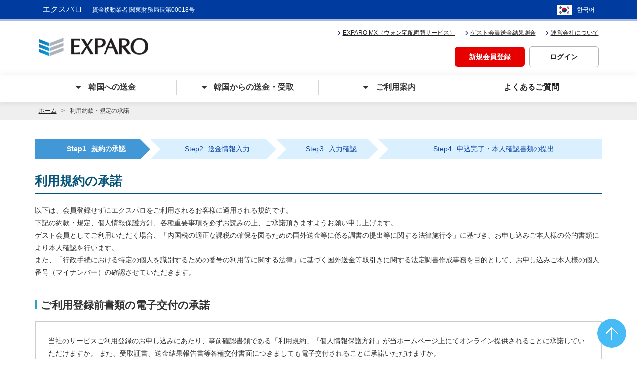

--- FILE ---
content_type: text/html;charset=UTF-8
request_url: https://exparo.com/anonymous/showAgreement3.action;jsessionid=5D74EADDC6B4B36EADA15083E2AF03E8
body_size: 38447
content:







  

  


  





<!DOCTYPE html>
<html lang="ja">
  <head>
    
<!-- Google Tag Manager -->
<script>(function(w,d,s,l,i){w[l]=w[l]||[];w[l].push({'gtm.start':
        new Date().getTime(),event:'gtm.js'});var f=d.getElementsByTagName(s)[0],
    j=d.createElement(s),dl=l!='dataLayer'?'&l='+l:'';j.async=true;j.src=
    'https://www.googletagmanager.com/gtm.js?id='+i+dl;f.parentNode.insertBefore(j,f);
})(window,document,'script','dataLayer','GTM-5334ML7');</script>
<!-- End Google Tag Manager -->

    <meta charset="utf-8"/>

    


<title>利用約款・規定の承諾|【韓国送金】EXPARO 韓国送金サービス エクスパロなら振込感覚で韓国送金</title>

<meta name="keywords" content="韓国,海外,送金,為替,ウォン,為替レート,EXPARO">
<meta name="description" content="韓国送金サービスEXPARO（エクスパロ）の利用約款・規定の承諾を紹介するページです。送金手数料業界最安値水準、送金申込即日で韓国 口座への入金も可能。EXPARO（エクスパロ）は韓国へ送金することができるサービスです。">
<meta property="og:url" content="https://www.exparo.com/anonymous/showAgreement3.action">
<meta property="og:type" content="website" /> 
<meta property="og:title" content="利用約款・規定の承諾|【韓国送金】EXPARO 韓国送金サービス エクスパロなら振込感覚で韓国送金"> 
<meta property="og:description" content="韓国送金サービスEXPARO（エクスパロ）の利用約款・規定の承諾を紹介するページです。送金手数料業界最安値水準、送金申込即日で韓国 口座への入金も可能。EXPARO（エクスパロ）は韓国へ送金することができるサービスです。"> 
<meta property="og:site_name" content="韓国送金 EXPARO"> 
    

<meta property="og:image" content="https://exparo.com/public/img/logo_ogp.png">


    <meta name="viewport" content="width=device-width,minimum-scale=1.0,maximum-scale=1.0,user-scalable=0">
    <meta http-equiv="X-UA-Compatible" content="IE=edge">
    <meta name="format-detection" content="telephone=no">
    <meta name="twitter:card" content="summary_large_image">
    <link href="/favicon.ico" rel="shortcut icon" type="image/x-icon">
    <link href="https://cdn.jsdelivr.net/npm/bootstrap@5.0.2/dist/css/bootstrap.min.css" rel="stylesheet" integrity="sha384-EVSTQN3/azprG1Anm3QDgpJLIm9Nao0Yz1ztcQTwFspd3yD65VohhpuuCOmLASjC" crossorigin="anonymous">

    <script src="https://code.jquery.com/jquery-3.4.1.slim.min.js"
            integrity="sha384-J6qa4849blE2+poT4WnyKhv5vZF5SrPo0iEjwBvKU7imGFAV0wwj1yYfoRSJoZ+n"
            crossorigin="anonymous"></script>
    <script src="https://cdn.jsdelivr.net/npm/popper.js@1.16.0/dist/umd/popper.min.js"
            integrity="sha384-Q6E9RHvbIyZFJoft+2mJbHaEWldlvI9IOYy5n3zV9zzTtmI3UksdQRVvoxMfooAo"
            crossorigin="anonymous"></script>
    <script src="https://stackpath.bootstrapcdn.com/bootstrap/4.4.1/js/bootstrap.min.js"
            integrity="sha384-wfSDF2E50Y2D1uUdj0O3uMBJnjuUD4Ih7YwaYd1iqfktj0Uod8GCExl3Og8ifwB6"
            crossorigin="anonymous"></script>
    <!-- Bootstrap core CSS -->
    <link rel="stylesheet" href="/public/css/reset.css">
    <link rel="stylesheet" href="/public/css/base.css?7d126571f0c009d6b4d52bdf56e6b811">
    <link rel="stylesheet" href="/public/css/base_rwd.css?7d126571f0c009d6b4d52bdf56e6b811">
    <link rel="stylesheet" href="/public/css/parts.css?7d126571f0c009d6b4d52bdf56e6b811">
    <link rel="stylesheet" href="/public/css/parts_rwd.css?7d126571f0c009d6b4d52bdf56e6b811">
    <link rel="stylesheet" href="/public/css/icon.css">
    <link rel="stylesheet" href="/public/css/icon_rwd.css">

    <script src="/public/js/jquery-1.11.1.min.js"></script>
    <script src="/public/js/modernizr.custom.39326.js"></script>
    <script src="/public/js/jquery.plugin.js"></script>
    <script src="/public/js/common.js"></script>
    <script src="/public/js/underscore-min.js"></script>
    <script src="/public/js/jqueryComma.js"></script>

    <link rel="stylesheet" href="/public/css/sougou.css">
    <link rel="stylesheet" href="/public/css/slick.css">

    <link rel="stylesheet" href="/public/css/exparo.css?52d87d8c54ca43b5a531f8deadeff9d8">

    <script src="https://kit.fontawesome.com/43e8760352.js" crossorigin="anonymous"></script>
    <!-- Fontawesome CSS -->

    
<script src="/public/js/exparo/messageJa.js?20211102abcde"></script>
    
<!-- Global site tag (gtag.js) - Google Ads: 1011049757 -->
<script async src="https://www.googletagmanager.com/gtag/js?id=AW-1011049757"></script>
<script>
  window.dataLayer = window.dataLayer || [];
  function gtag(){dataLayer.push(arguments);}
  gtag('js', new Date());
  gtag('config', 'AW-1011049757');
</script>
    
    
  </head>

  
  
    <body>
  

  
<!-- Google Tag Manager (noscript) -->
<noscript><iframe src="https://www.googletagmanager.com/ns.html?id=GTM-5334ML7"
                  height="0" width="0" style="display:none;visibility:hidden"></iframe></noscript>
<!-- End Google Tag Manager (noscript) -->

    <div id="drawerMenu">
      


<div id="spDrawerMenu" class="w-75 w-md-50 jsDrawerkojin jsDrawer" role="menubar">
  <div class="menuBottom">
    <div class="drawerClose"><a href="javascript:;"><span><i class="fa-solid fa-xmark mr10"></i>閉じる</span></a></div>
  </div>
  <nav role="menu">
    
    
      <div class="infoNav container mt20">
        <ul class="row">
          <li class="col-12"><a href="/member/showUserRegForm.action;jsessionid=9936A52BAFC4D7F4FB654BB5866C494E" class="btnT03 text-center w-100"><span><span class="">新規会員登録</span></span></a></li>
          <li class="col-12 mt20"><a href="/member/userLogin.action;jsessionid=9936A52BAFC4D7F4FB654BB5866C494E" class="btnT01 text-center w-100"><span><span class="">ログイン</span></span></a></li>
        </ul>
      </div>
    

      <div id="slidemenu1" class="mt20">
          <ul>
            <li class="collapsible"><a href="#">韓国への送金</a>
              <ul>
                <li class="collapsible"><a href="#">ウォン確定送金</a>
                  <ul>
                    <li class="p-4">
                      <p>お申込時にレートが確定！ウォンできっちり、スピード送金！過不足なく送金したい方へ</p>
                      <div class="mt-4"><a href="/won-fixed/info.action;jsessionid=9936A52BAFC4D7F4FB654BB5866C494E" class="btnT01 submitNext"><span>ウォン確定送金とは</span></a></div>
                      <div class="mt-4"><a href="/order/orderForm.action;jsessionid=9936A52BAFC4D7F4FB654BB5866C494E" class="btnT02 submitNext"><span>送金申込はこちら</span></a></div>
                      
                        <div class="mt-4"><a href="/anonymous/showAgreement.action;jsessionid=9936A52BAFC4D7F4FB654BB5866C494E" class="btnT02 submitNext"><span>ゲスト会員送金申込はこちら</span></a></div>
                      
                    </li>
                  </ul>
                </li>
                <li class="collapsible"><a href="#">円指定送金</a>
                  <ul>
                    <li class="p-4">
                      <p>生活費や自己口座への送金に最適！　ベストレートで手数料、最安水準</p>
                      <div class="mt-4"><a href="/yen-specified/info.action;jsessionid=9936A52BAFC4D7F4FB654BB5866C494E" class="btnT01 submitNext"><span>円指定送金とは</span></a></div>
                      <div class="mt-4"><a href="/order/orderForm2.action;jsessionid=9936A52BAFC4D7F4FB654BB5866C494E" class="btnT02 submitNext"><span>送金申込はこちら</span></a></div>
                      
                        <div class="mt-4"><a href="/anonymous/showAgreement2.action;jsessionid=9936A52BAFC4D7F4FB654BB5866C494E" class="btnT02 submitNext"><span>ゲスト会員送金申込はこちら</span></a></div>
                      
                    </li>
                  </ul>
                </li>
                <li><a href="#">円建て送金</a>
                  <ul>
                    <li class="p-4">
                      <p>韓国の円建て口座へ、円のまま入金可能！</p>
                      <div class="mt-4"><a href="/yen-based/info.action;jsessionid=9936A52BAFC4D7F4FB654BB5866C494E" class="btnT01 submitNext"><span>円建て送金とは</span></a></div>
                      <div class="mt-4"><a href="/order/yenBased.action;jsessionid=9936A52BAFC4D7F4FB654BB5866C494E" class="btnT02 submitNext"><span>送金申込はこちら</span></a></div>
                      
                        <div class="mt-4"><a href="/anonymous/showAgreement3.action;jsessionid=9936A52BAFC4D7F4FB654BB5866C494E" class="btnT02 submitNext"><span>ゲスト会員送金申込はこちら</span></a></div>
                      
                    </li>
                  </ul>
                </li>
                <li class="collapsible"><a href="#">エクスパロ BiX</a>
                  <ul>
                    <li class="p-4">
                      <p>100万円を超える送金ニーズにエクスパロがお応えします！</p>
                      <div class="mt-4"><a onclick='window.open("/etc/externalLink.action?extUrl=EXPARO_BIX_ABOUT_JP");return false;' class="btnT02 submitNext"><span>エクスパロ BiXとは</span></a></div>
                      <div class="mt-4"><a onclick='window.open("/etc/externalLink.action?extUrl=EXPARO_BIX_JP");return false;' class="btnT02 submitNext"><span>エクスパロ BiXはこちら</span></a></div>
                    </li>
                  </ul>
                </li>
              </ul>
            </li>
            <li class="collapsible"><a href="#">韓国からの送金・受取</a>
              <ul>
                <li class="collapsible"><a href="#">送金受取</a>
                  <ul>
                    <li class="p-4">
                      <p>受取手数料は無料！　国内1,200以上の金融機関でお受け取り可能なサービス</p>
                        <div class="mt-4"><a href="/rcv/info.action;jsessionid=9936A52BAFC4D7F4FB654BB5866C494E" class="btnT01 submitNext"><span>送金受取サービスとは</span></a></div>
                        <div class="mt-4"><a href="/rcv/inquiry.action;jsessionid=9936A52BAFC4D7F4FB654BB5866C494E" class="btnT02 submitNext"><span>送金受取はこちら</span></a></div>
                    </li>
                  </ul>
                </li>
                <li class="collapsible"><a href="#">エクスパロ KOREA</a>
                  <ul>
                    <li class="p-4">
                      <p>韓国から日本の口座へ　レートは100%優遇！</p>
                        <div class="mt-4"><a onclick='window.open("/etc/externalLink.action?extUrl=EXPARO_KOREA_JP_ABOUT");return false;' class="btnT02 submitNext"><span>エクスパロ KOREAとは</span></a></div>
                        <div class="mt-4"><a onclick='window.open("/etc/externalLink.action?extUrl=EXPARO_KOREA_JP");return false;' class="btnT02 submitNext"><span>エクスパロ KOREAはこちら</span></a></div>
                    </li>
                  </ul>
                </li>
              </ul>
            </li>
            <li class="collapsible"><a href="#">ご利用案内</a>
              <ul style="visibility: hidden">
                <li class="p-4 pb-5">
                  <div><a href="/help/helpInfoJoin.action;jsessionid=9936A52BAFC4D7F4FB654BB5866C494E" class="btnT01 submitNext"><span>会員加入について</span></a></div>
                  <div class="mt-4"><a href="/help/helpInfoCharge.action;jsessionid=9936A52BAFC4D7F4FB654BB5866C494E" class="btnT01 submitNext"><span>手数料一覧</span></a></div>
                  <div class="mt-4"><a href="/help/helpInfoUse.action;jsessionid=9936A52BAFC4D7F4FB654BB5866C494E" class="btnT01 submitNext"><span>ご利用環境について</span></a></div>
                  <div class="mt-4"><a href="/order/kakunin.action;jsessionid=9936A52BAFC4D7F4FB654BB5866C494E" class="btnT01 submitNext"><span>本人確認書類について</span></a></div>
                  <div class="mt-4"><a href="/help/helpInfoBankYen.action;jsessionid=9936A52BAFC4D7F4FB654BB5866C494E" class="btnT01 submitNext"><span>送金可能な金融機関</span></a></div>
                  <div class="mt-4"><a href="/help/helpInfoHajime.action;jsessionid=9936A52BAFC4D7F4FB654BB5866C494E" class="btnT01 submitNext"><span>初めてのお客様へ</span></a></div>
                  <div class="mt-4"><a href="/help/helpInfoMerit.action;jsessionid=9936A52BAFC4D7F4FB654BB5866C494E" class="btnT01 submitNext"><span>EXPAROの特徴とメリット</span></a></div>
                  <div class="mt-4"><a href="/help/helpInfoflow.action;jsessionid=9936A52BAFC4D7F4FB654BB5866C494E" class="btnT01 submitNext"><span>EXPAROの送金の流れ</span></a></div>
                  <div class="mt-4"><a href="/etc/etcCounter.action;jsessionid=9936A52BAFC4D7F4FB654BB5866C494E" title="窓口のご案内" class="btnT01 submitNext"><span>窓口のご案内</span></a></div>
                  <div class="mt-4"><a href="/help/helpInfoRequest.action;jsessionid=9936A52BAFC4D7F4FB654BB5866C494E" title="お問い合わせ" class="btnT01 submitNext"><span>お問い合わせ</span></a></div>
                </li>
              </ul>
            </li>
            <li><a href="/help/helpFaq.action;jsessionid=9936A52BAFC4D7F4FB654BB5866C494E">よくある質問</a></li>
            <li><a href="/mx/top.action;jsessionid=9936A52BAFC4D7F4FB654BB5866C494E">ウォン宅配両替</a></li>
          </ul>
      </div>
  </nav>
</div>

    </div>

    <header role="banner">
      



  


<noscript>
  当ウェブサイトでは、JavaScriptを使用しているページがございます。お使いのブラウザでJavaScript機能を無効にされている場合、正しく機能しない、もしくは正しく表示されないことがあります。ご覧になる際にはブラウザ設定でJavaScriptを有効にしてください。
</noscript>
<div class="contents_header">
  <div class="container-fluid exparoNav">
    <div class="container px-0 px-md-4">
      <div class="row flex-nowrap justify-content-between align-items-center header_navi">
        <div class="col-8 col-md-9">
          <p>エクスパロ<span>資金移動業者 関東財務局長第00018号</span></p>
        </div>
        <div class="col-4 col-md-3 text-end">
          <div><a href="/kr/index.action;jsessionid=9936A52BAFC4D7F4FB654BB5866C494E" class="lang lang-kr">한국어</a></div>
        </div>
      </div>
    </div>
  </div>
  <div id="headerInner">
    <div class="container">
      <div class="row justify-content-between align-items-center box_header-innner">
        <div class="col-auto col-lg-3 logoWrap">
          <h1><a href="/index.action;jsessionid=9936A52BAFC4D7F4FB654BB5866C494E"><img src="/public/img/logo.png" alt="EXPARO" class="align-middle"></a></h1>
        </div>
        <div class="col-auto col-lg-9 text-end">
          <div id="headerInfo">
            <div id="headerGuide">
              <ul>
                <li><a href="/mx/top.action;jsessionid=9936A52BAFC4D7F4FB654BB5866C494E" class="link_anonymous mr15"><i class="fas fa-chevron-right tBlue01 fsSmall"></i>EXPARO MX（ウォン宅配両替サービス）</a></li>
                <li><a href="/anonymous/anonymousLogin.action;jsessionid=9936A52BAFC4D7F4FB654BB5866C494E" class="link_anonymous mr15"><i class="fas fa-chevron-right tBlue01 fsSmall"></i>ゲスト会員送金結果照会</a></li>
                <li><a href="/etc/etcCompany.action;jsessionid=9936A52BAFC4D7F4FB654BB5866C494E" class="link_anonymous"><i class="fas fa-chevron-right tBlue01 fsSmall"></i>運営会社について</a></li>
              </ul>
              
              
                <div class="infoNav mt15">
                  <a href="/member/showUserRegForm.action;jsessionid=9936A52BAFC4D7F4FB654BB5866C494E" class="btnT03 me-2"><span><span class="">新規会員登録</span></span></a>
                  <a href="/member/userLogin.action;jsessionid=9936A52BAFC4D7F4FB654BB5866C494E" class="btnT01"><span><span class="">ログイン</span></span></a>
                </div>
              
            </div>
          </div>
          <nav id="spHeaderMenu">
            <div class="menuSP">
              <a href="javascript:;" id="jsDrawerMenuSwitch" class="btnSMiddle drawerToggle">
                <span></span>
                <span></span>
                <span></span>
              </a>
            </div>
          </nav>
        </div>
      </div>
    </div>
  </div><!-- //#headerInner -->
</div>
<div class="nav-pc pcContent">
  <div class="bg_gnavArea container-fluid">
    <nav id="menu" class="mod_dropnavi container" role="navigation">
      <ul class="row">
        <li class="main_navi drop_menu col px-0">
          <span class="menu_inner"><i class="fa-solid fa-caret-down me-4"></i>韓国への送金</span>
          <div class="sub_menu">
            <div class="container">
              <div class="row">
                <div class="col-3">
                  <div class="sub_menu-tab nav flex-column nav-pills" id="v-pills-tab" role="tablist" aria-orientation="vertical">
                    <div class="nav-link active" id="v-pills01_01-tab" data-toggle="pill" href="#v-pills01_01" role="tab" aria-controls="v-pills01_01" aria-selected="true">ウォン確定送金</div>
                    <div class="nav-link" id="v-pills01_02-tab" data-toggle="pill" href="#v-pills01_02" role="tab" aria-controls="v-pills01_02" aria-selected="false">円指定送金</div>
                    <div class="nav-link" id="v-pills01_03-tab" data-toggle="pill" href="#v-pills01_03" role="tab" aria-controls="v-pills01_03" aria-selected="false">円建て送金</div>
                    <div class="nav-link" id="v-pills01_04-tab" data-toggle="pill" href="#v-pills01_04" role="tab" aria-controls="v-pills01_04" aria-selected="false">EXPARO BiX</div>
                  </div>
                </div>
                <div class="col-9">
                  <div class="tab-content" id="v-pills-tabContent">
                    <div class="tab-pane fade show active" id="v-pills01_01" role="tabpanel" aria-labelledby="v-pills01_01-tab">
                      <p>お申込時にレートが確定！ウォンできっちり、スピード送金！<br>
                        過不足なく送金したい方へ</p>
                      <ul class="d-flex mt-5">
                        <li class="me-3"><a href="/won-fixed/info.action;jsessionid=9936A52BAFC4D7F4FB654BB5866C494E" class="btnT01 submitNext tCenter"><span>ウォン確定送金とは</span></a></li>
                        <li class="me-3"><a href="/order/orderForm.action;jsessionid=9936A52BAFC4D7F4FB654BB5866C494E" class="btnT02 submitNext tCenter"><span>送金申込はこちら</span></a></li>
                        
                          <li><a href="/anonymous/showAgreement.action;jsessionid=9936A52BAFC4D7F4FB654BB5866C494E" class="btnT02 submitNext tCenter"><span>ゲスト会員送金申込はこちら</span></a></li>
                        
                      </ul>
                    </div>
                    <div class="tab-pane fade" id="v-pills01_02" role="tabpanel" aria-labelledby="v-pills01_02-tab">
                      <p>生活費や自己口座への送金に最適！　ベストレートで手数料、最安水準</p>
                      <ul class="d-flex mt-5">
                        <li class="me-3"><a href="/yen-specified/info.action;jsessionid=9936A52BAFC4D7F4FB654BB5866C494E" class="btnT01 submitNext tCenter"><span>円指定送金とは</span></a></li>
                        <li class="me-3"><a href="/order/orderForm2.action;jsessionid=9936A52BAFC4D7F4FB654BB5866C494E" class="btnT02 submitNext tCenter"><span>送金申込はこちら</span></a></li>
                        
                          <li><a href="/anonymous/showAgreement2.action;jsessionid=9936A52BAFC4D7F4FB654BB5866C494E" class="btnT02 submitNext tCenter"><span>ゲスト会員送金申込はこちら</span></a></li>
                        
                      </ul>
                    </div>
                    <div class="tab-pane fade" id="v-pills01_03" role="tabpanel" aria-labelledby="v-pills01_03-tab">
                      <p>韓国の円建て口座へ、円のまま入金可能！</p>
                      <ul class="d-flex mt-5">
                        <li class="me-3"><a href="/yen-based/info.action;jsessionid=9936A52BAFC4D7F4FB654BB5866C494E" class="btnT01 submitNext tCenter"><span>円建て送金とは</span></a></li>
                        <li class="me-3"><a href="/order/yenBased.action;jsessionid=9936A52BAFC4D7F4FB654BB5866C494E" class="btnT02 submitNext tCenter"><span>送金申込はこちら</span></a></li>
                        
                          <li><a href="/anonymous/showAgreement3.action;jsessionid=9936A52BAFC4D7F4FB654BB5866C494E" class="btnT02 submitNext tCenter"><span>ゲスト会員送金申込はこちら</span></a></li>
                        
                      </ul>
                    </div>
                    <div class="tab-pane fade" id="v-pills01_04" role="tabpanel" aria-labelledby="v-pills01_04-tab">
                      <p>100万円を超える送金ニーズにエクスパロがお応えします！</p>
                      <ul class="d-flex mt-5">
                        <li class="me-3"><a href="/etc/externalLink.action;jsessionid=9936A52BAFC4D7F4FB654BB5866C494E?extUrl=EXPARO_BIX_ABOUT_JP" target="_blank" class="btnT02 submitNext tCenter"><span>エクスパロBiXとは<i class="fa-solid fa-arrow-up-right-from-square ps-3"></i></span></a></li>
                        <li><a href="/etc/externalLink.action;jsessionid=9936A52BAFC4D7F4FB654BB5866C494E?extUrl=EXPARO_BIX_JP" target="_blank" class="btnT02 submitNext tCenter"><span>エクスパロBiXはこちら<i class="fa-solid fa-arrow-up-right-from-square ps-3"></i></span></a></li>
                      </ul>
                    </div>
                  </div>
                </div>
              </div>
            </div>
          </div>
        </li>
        <li class="main_navi drop_menu col px-0">
          <span class="menu_inner"><i class="fa-solid fa-caret-down me-4"></i>韓国からの送金・受取</span>
          <div class="sub_menu">
            <div class="container">
              <div class="row">
                <div class="col-3">
                  <div class="sub_menu-tab nav flex-column nav-pills" id="v-pills-tab" role="tablist" aria-orientation="vertical">
                    <div class="nav-link active" id="v-pills02_01-tab" data-toggle="pill" href="#v-pills02_01" role="tab" aria-controls="v-pills021_01" aria-selected="true">送金受取</div>
                    <div class="nav-link" id="v-pills02_02-tab" data-toggle="pill" href="#v-pills02_02" role="tab" aria-controls="v-pills02_02" aria-selected="false">エクスパロKOREA</div>
                  </div>
                </div>
                <div class="col-9">
                  <div class="tab-content" id="v-pills-tabContent">
                    <div class="tab-pane fade show active" id="v-pills02_01" role="tabpanel" aria-labelledby="v-pills02_01-tab">
                      <p>受取手数料は無料！　国内1,600以上の金融機関でお受け取り可能なサービス</p>
                      <ul class="d-flex mt-5">
                        <li class="me-3"><a href="/rcv/info.action;jsessionid=9936A52BAFC4D7F4FB654BB5866C494E" class="btnT01 submitNext tCenter"><span>送金受取サービスとは</span></a></li>
                        <li><a href="/rcv/inquiry.action;jsessionid=9936A52BAFC4D7F4FB654BB5866C494E" class="btnT02 submitNext tCenter"><span>送金受取はこちら</span></a></li>
                      </ul>
                    </div>
                    <div class="tab-pane fade" id="v-pills02_02" role="tabpanel" aria-labelledby="v-pills02_02-tab">
                      <p>韓国から日本の口座へ　レートは100%優遇！</p>
                      <ul class="d-flex mt-5">
                        <li class="me-3"><a href="/etc/externalLink.action;jsessionid=9936A52BAFC4D7F4FB654BB5866C494E?extUrl=EXPARO_KOREA_JP_ABOUT" target="_blank" class="btnT02 submitNext tCenter"><span>エクスパロKOREAとは<i class="fa-solid fa-arrow-up-right-from-square ps-3"></i></span></a></li>
                        <li><a href="/etc/externalLink.action;jsessionid=9936A52BAFC4D7F4FB654BB5866C494E?extUrl=EXPARO_KOREA_JP" target="_blank" class="btnT02 submitNext tCenter"><span>エクスパロKOREAはこちら<i class="fa-solid fa-arrow-up-right-from-square ps-3"></i></span></a></li>
                      </ul>
                    </div>
                  </div>
                </div>
              </div>
            </div>
          </div>
        </li>
        <li class="main_navi drop_menu col px-0">
          <span class="menu_inner"><i class="fa-solid fa-caret-down me-4"></i>ご利用案内</span>
          <div class="sub_menu">
            <div class="container">
              <ul class="d-flex flex-wrap sub_menu-help justify-content-center">
                <li class="me-3"><a href="/help/helpInfoJoin.action;jsessionid=9936A52BAFC4D7F4FB654BB5866C494E" class="btnT01 submitNext tCenter"><span>会員加入について</span></a></li>
                <li class="me-3"><a href="/help/helpInfoCharge.action;jsessionid=9936A52BAFC4D7F4FB654BB5866C494E" class="btnT01 submitNext tCenter"><span>手数料一覧</span></a></li>
                <li class="me-3"><a href="/help/helpInfoUse.action;jsessionid=9936A52BAFC4D7F4FB654BB5866C494E" class="btnT01 submitNext tCenter"><span>ご利用環境について</span></a></li>
                <li class="me-3"><a href="/order/kakunin.action;jsessionid=9936A52BAFC4D7F4FB654BB5866C494E" class="btnT01 submitNext tCenter"><span>本人確認書類について</span></a></li>
                <li><a href="/help/helpInfoBankYen.action;jsessionid=9936A52BAFC4D7F4FB654BB5866C494E" class="btnT01 submitNext tCenter"><span>送金可能な金融機関</span></a></li>
                <li class="me-3 mt-3"><a href="/help/helpInfoHajime.action;jsessionid=9936A52BAFC4D7F4FB654BB5866C494E" class="btnT01 submitNext tCenter"><span>初めてのお客様へ</span></a></li>
                <li class="me-3 mt-3"><a href="/help/helpInfoMerit.action;jsessionid=9936A52BAFC4D7F4FB654BB5866C494E" class="btnT01 submitNext tCenter"><span>EXPAROの特徴とメリット</span></a></li>
                <li class="me-3 mt-3"><a href="/help/helpInfoflow.action;jsessionid=9936A52BAFC4D7F4FB654BB5866C494E" class="btnT01 submitNext tCenter"><span>EXPAROの送金の流れ</span></a></li>
                <li class="me-3 mt-3"><a href="/etc/etcCounter.action;jsessionid=9936A52BAFC4D7F4FB654BB5866C494E" title="窓口のご案内" class="btnT01 submitNext tCenter"><span>窓口のご案内</span></a></li>
                <li class="mt-3"><a href="/help/helpInfoRequest.action;jsessionid=9936A52BAFC4D7F4FB654BB5866C494E" title="お問い合わせ" class="btnT01 submitNext tCenter"><span>お問い合わせ</span></a></li>
              </ul>
            </div>
          </div>
        </li>
        <li class="col px-0">
          <a href="/help//helpFaq.action;jsessionid=9936A52BAFC4D7F4FB654BB5866C494E"><span class="menu_inner">よくあるご質問</span></a>
        </li>
      </ul>
    </nav>
    <script src="https://cdn.jsdelivr.net/npm/bootstrap@5.1.3/dist/js/bootstrap.bundle.min.js"
            integrity="sha384-ka7Sk0Gln4gmtz2MlQnikT1wXgYsOg+OMhuP+IlRH9sENBO0LRn5q+8nbTov4+1p"
            crossorigin="anonymous"></script>
    <script src="/public/js/jquery.waslidemenu.min.js"></script>
    <script>
      $('#slidemenu1').waSlideMenu({
        autoHeightMenu: true,
        backOnTop: true,
        scrollToTopSpeed: 300,
        slideSpeed: 300,
        backLinkContent: '戻る',
        minHeightMenu : "auto",
        onLatestClick: function(){
          // alert('Last node ' + $(this).text() + ' selected')
          val = $(this).attr("href");
          window.location.href = val;
          // console.log(val);
        }
      });
    </script>



    </header>

    <div id="topicPath">
      <ul itemscope itemtype="https://schema.org/BreadcrumbList" class="container">
        <li itemprop="itemListElement" itemscope itemtype="https://schema.org/ListItem">
          <a href="/index.action;jsessionid=9936A52BAFC4D7F4FB654BB5866C494E" itemprop="item">
            <span itemprop="name">
              ホーム
            </span>
          </a>
          <meta itemprop="position" content="1" />
        </li>
        
    <li><strong>利用約款・規定の承諾</strong></li>
  
      </ul>
    </div>

    <div id="wrap" class="container">
      <div id="mainArea">
        <main class="row ">
          <div class="col-12 px-lg-0">
            
    <div class="column1 tCenter">
      <ul class="list_arr01 arr_4steps mb30 mt10">
        <li class="arr_active"><span>Step1</span>規約の承認</li>
        <li><span>Step2</span>送金情報入力</li>
        <li><span>Step3</span>入力確認</li>
        <li><span>Step4</span>申込完了・本人確認書類の提出</li>
      </ul>
    </div>

    <h1 class="h1Title01"><span class="titleInner">利用規約の承諾</span></h1>

    <p class="mb10 mt20">以下は、会員登録せずにエクスパロをご利用されるお客様に適用される規約です。<br />
      下記の約款・規定、個人情報保護方針、各種重要事項を必ずお読みの上、ご承諾頂きますようお願い申し上げます。<br />
      ゲスト会員としてご利用いただく場合、「内国税の適正な課税の確保を図るための国外送金等に係る調書の提出等に関する法律施行令」に基づき、お申し込みご本人様の公的書類により本人確認を行います。<br />
      また、「行政手続における特定の個人を識別するための番号の利用等に関する法律」に基づく国外送金等取引きに関する法定調書作成事務を目的として、お申し込みご本人様の個人番号（マイナンバー）の確認させていただきます。
    </p>

    <section>
      <h2 class="h2Title01 mt40"><span class="titleInner">ご利用登録前書類の電子交付の承諾</span></h2>
      <div class="normalBlockA02">
        <div class="blockInner">
          <p>当社のサービスご利用登録のお申し込みにあたり、事前確認書類である「利用規約」「個人情報保護方針」が当ホームページ上にてオンライン提供されることに承諾していただけますか。 また、受取証書、送金結果報告書等各種交付書面につきましても電子交付されることに承諾いただけますか。</p>
        </div>
      </div>
    </section>

    <section>
      <h2 class="h2Title01 mt40"><span class="titleInner">申し込みおよび取引方法について</span></h2>
      <div class="column1">
        <div class="columnInner">
          <div class="normalBlockA02">
            <div class="blockInner">
              <p>当社のサービスは各種サービスをインターネット経由で提供します。また、お客様への各種連絡を原則として取引画面や電子メール等合理的な手段で行うほか、取引内容の報告等を取引画面内で行います。<br />
                パソコンによるインターネット取引であることをご承諾いただけますか。</p>
            </div>
          </div>
        </div>
      </div>
    </section>

    <section>
      <h2 class="h2Title01 mt40"><span class="titleInner">規約規定類への同意・承諾</span></h2>
      <div class="column1">
        <div class="columnInner">
          <div class="col">
            <p>
              エクスパロをご利用される前に、資金移動業者による海外送金サービス提供について重要事項説明書、利用規約、また個人情報保護方針、経済制裁措置についてを必ずお読みの上、ご承諾ください。
            </p>
          </div>
          <div class="normalBlockA02">
            <div class="blockInner">
              <p>
                <img src="/public/img/icon_png.png" class="vMiddle mr10" /><a href="/pdf/important_notice.pdf" target="_blank">資金移動業者による海外送金サービス提供について（重要事項説明書）</a><br>
                <img src="/public/img/icon_png.png" class="vMiddle mr10" /><a href="/pdf/agreement_anonymous_Jp.pdf?20210405" target="_blank">利用約款・規程</a><br>
                <img src="/public/img/icon_png.png" class="vMiddle mr10" /><a href="/pdf/exparo_privacy_policy.pdf" target="_blank">プライバシーポリシー</a><br>
                <img src="/public/img/icon_png.png" class="vMiddle mr10" /><a href="/pdf/terms_01.pdf" target="_blank">経済制裁措置について</a>
              </p>
            </div>
          </div>
        </div>
      </div>
    </section>

    <div class="tCenter mt20">
      
      
        
          
        
        

        <form id="inputForm" name="frm" action="/anonymous/yenBasedRegForm.action;jsessionid=9936A52BAFC4D7F4FB654BB5866C494E" method="post">
          <input type="hidden" name="anonymous.division" value="" id="division"/>
          <input type="hidden" name="designatedCurrency" value="JPY" id="designatedCurrency"/>
          <input type="hidden" name="yenBased" value="true" id="yenBased"/>
          <div>
            <input name="agreement" type="checkbox" value="agree" class="vMiddle" id="agreement"> <label for="agreement">全ての規定、条項に同意承諾する</label>
          </div>

          <div class="col">
            <p class="tCenter mt30">
              <a href="javascript:;" class="btnT01 tCenter submitNext mb10"><span><span class="fsLarger01">全ての項目に同意し続行する</span></span></a>
            </p>
          </div>

        </form>



      

    </div>

  
          </div>
          
        </main>
      </div>
    </div>
    
    
        <footer role="contentinfo">
          


<a href="#" id="pageTop"><img src="/public/img/go_top.png" alt="ページトップへ戻る"></a>

<div id="footerSegment" class="container-fluid">
  <ul>
    <li><a href="/etc/etcCompany.action;jsessionid=9936A52BAFC4D7F4FB654BB5866C494E">会社案内</a></li>
    <li><a href="/etc/etcHansha.action;jsessionid=9936A52BAFC4D7F4FB654BB5866C494E">反社会的勢力への対応に関する基本方針</a></li>
    <li><a href="/etc/etcCSR.action;jsessionid=9936A52BAFC4D7F4FB654BB5866C494E">CSR</a></li>
    <li><a href="/help/helpSitemap.action;jsessionid=9936A52BAFC4D7F4FB654BB5866C494E">サイトマップ</a></li>
    <li><a href="/etc/etcPolicy.action;jsessionid=9936A52BAFC4D7F4FB654BB5866C494E">プライバシーポリシー</a></li>
    <li><a href="/etc/etcClause.action;jsessionid=9936A52BAFC4D7F4FB654BB5866C494E">利用規約</a></li>
  </ul>
</div>

<div id="footerInfo" class="container">
  <div class="row d-flex justify-content-between">
    <div id="footerCompany" class="col-12 col-lg">
      株式会社シースクェア<br>
      資金移動業者　関東財務局長第00018号　社団法人資金決済協会加入　登録番号00363号
    </div>
    <div id="footerLogo" class="col-12 col-lg">
      <div class="d-flex justify-content-sm-end justify-content-between">
        <span class="text">
          為替情報やお得な情報も配信中!!
        </span>
        <span class="snsImage">
          <a href="/etc/externalLink.action;jsessionid=9936A52BAFC4D7F4FB654BB5866C494E?extUrl=EXPARO_FACEBOOK" target="_blank"><img src="/public/img/icon_facebook.png" alt="EXPAROのfacebookへ"></a>
          <a href="/etc/externalLink.action;jsessionid=9936A52BAFC4D7F4FB654BB5866C494E?extUrl=EXPARO_TWITTER" target="_blank"><img src="/public/img/icon_twitter.png" alt="EXPAROのtwitterへ"></a>
        </span>
      </div>
    </div>
  </div>
  <div>
    <div id="copyRight"><small>&copy; 2023 EXPARO. All Rights Reserved.</small></div>
  </div>
</div>
        </footer>
    
    <script src="/public/js/exparo.common.js?16c7d39f14c240118f10f601271b243c"></script>
    <script src="/public/js/exparo/formValidation.js"></script>
    <script src="/js/tiny-pubsub.js"></script>
    
    <script type="text/javascript" src="/public/js/exparo/jquery.validate.js"></script>
    <script src="/public/js/exparo/additional-methods.js" type="text/javascript"></script>
    
    
      <script src="/js/messages_ja.js" type="text/javascript"></script>
    
    <script language="JavaScript" type="text/JavaScript">
      <!--
      $(document).ready(function() {
        $("#inputForm").validate({
          rules: {
            "agreement" : { agreement : true}
          },

          errorClass : "errorMessage",

          errorPlacement: function(error, element) {
            error.appendTo( element.parent().append("<br>"));
          },

          onfocusout: false,
          onkeyup: false,
          onclick: false
        });

        $('a.submitNext').click(function(e){
          e.preventDefault();
          var $this = $(this);
          var $form = $this.closest('form');
          $form.submit();
        });
      });
      //-->
    </script>


  

  </body>
</html>



--- FILE ---
content_type: text/css
request_url: https://exparo.com/public/css/base.css?7d126571f0c009d6b4d52bdf56e6b811
body_size: 44204
content:
@charset "utf-8";
/* Updated 2018/06/27,T */
/* Updated 2016/07/27,T */
/* Updated 2015/12/14,T */
/* Updated 2015/09/30,T */

/*-------------------------------------------
Base Setting
-------------------------------------------*/
html{font-size:62.5%;}
body,select,input,textarea{ font:14px Meiryo,MS Gothic;
    /*font-family:"ＭＳ Ｐゴシック","MS PGothic",sans-serif;line-height:1.5;color:#333;-webkit-text-size-adjust:none; }*/
    font-family:'Meiryo','MS Gothic','MS PGothic',sans-serif;line-height:1.8;color:#333;-webkit-text-size-adjust:none; }
a{color:#222;text-decoration:underline; transition: 0.2s;
}

a:hover{color:#44adf0;text-decoration:none; transition: 0.2s;
}
caption{margin-bottom:5px;text-align:left;}
ins{background-color:#fcd700;color:#000;text-decoration:none;}
mark{background-color:#fcd700;color:#000;font-style:italic;font-weight:bold;}
textarea{resize:vertical;}
address{font-style:normal;}
em{font-style:normal;}
legend{display:none;}
table {text-align: left;font-weight: normal;}
th,td{font-weight: normal;}
body{min-width: 1028px; background:#ffffff; word-break: break-all; }
img { max-width: 100%; }
p > img { vertical-align: middle; }

/**[aria-hidden="true"] {
	display: none;
}*/

img{
    transition: 0.2s;
}
a:hover > img,
a.imgOpacity:hover img,
a:hover > img.imgOpacityImg,
a.noImgOpacity:hover img.imgOpacityImg,
a.hover > .spEnlargeWrap >img {
    filter:alpha(opacity=60);
    -moz-opacity: 0.6;
    opacity: 0.6;
    transition: 0.2s;
}
a.noImgOpacity:hover img,
a:hover > img.noImgOpacityImg,
a.imgOpacity:hover img.noImgOpacityImg,
.smbcGroup a img {
    filter:alpha(opacity=100);
    -moz-opacity: 1.0;
    opacity: 1.0;
}

.row-eq-height{
    display: flex;
    flex-wrap: wrap;
}
/*-------------------------------------------
Header
-------------------------------------------*/
#btnSpPage {
    display: none;
}
#spDrawerMenu {
    display: none;
}
/*
.spDrawerFilter {
	z-index: 1000;
	position: absolute;
	width: 100%;
	height 100%;
	background: #000;
	opacity: 0.3;
}
*/
.drawer-open .spDrawerFilter {
    display: block !important;
    -webkit-tap-highlight-color: rgba(0,0,0,0.0);
    -webkit-tap-highlight-color: transparent;
}
.spDrawerFilter {
    position: fixed;
    z-index: 5200;
    height: 100%;
    width: 100%;
    left: 0;
    top: 0;
    display: none;
    background-color: rgba(0, 0, 0, 0.5);
}


header[role="banner"] {

}
header[role="banner"] #headerInner {
    /*width: 1008px;*/
    /*margin: 0 auto;*/
}
header[role="banner"] #headerInner:before,
header[role="banner"] #headerInner:after,
header[role="banner"] #headerTop:before,
header[role="banner"] #headerTop:after {
    /*content: " ";*/
    /*display: table;*/
}
header[role="banner"] #headerInner:after,
header[role="banner"] #headerTop:after {
    clear: both;
}
header[role="banner"] #headerInner,
header[role="banner"] #headerTop {
    /**zoom: 1;*/
    /*!*padding:5px 0 12px 0;*!*/
    /*min-height:46px;*/
}
header[role="banner"] #headerTop {
    margin: 0;
}
header[role="banner"] #headerInner {
    position: relative;
    z-index: 10;
    box-shadow: 0 3px 10px 0px rgba(159, 159, 159, 0.1);
}

header[role="banner"] #headerInner .box_header-innner{
    height: 104px;
}

header[role="banner"] #headerInner .logoWrap {
    /*position: absolute;*/
    /*left: 0;*/
    /*width: 350px;*/
    /*text-align:center;*/
    /*margin:0;*/
}
header[role="banner"] #headerInner #headerInfo {
    /*width: 640px;
    float: right;
    text-align: right;
    margin:0;*/
    /*position: absolute;*/
    /*top: calc(50% - 16px);*/
    /*right: 0;*/
}

header[role="banner"] #headerInner .logoWrap img {
    width: 220px;
}
header[role="banner"] #headerInner p.logotxt {
    font-size:0.75em;
    color:#999;
}

header[role="banner"] #headerInner #headerGuide {
    display: inline-block;
    text-align: right;
}
header[role="banner"] #headerInner #headerGuide ul li{
    display: inline;
    font-size: 12px;
}
header[role="banner"] #headerInner #headerGuide ul li a i{
    margin-right: 5px;
}

header[role="banner"] #headerInner #headerInfo .infoNav,
header[role="banner"] #headerInner #headerInfo div.welcome {
    display: inline-block;
    vertical-align:top;
}
header[role="banner"] #headerInner #headerInfo .infoNav > ul {
    text-align: right;
}
header[role="banner"] #headerInner #headerInfo .infoNav > ul > li {
    color:#ccc;
    float:left;
    vertical-align:top;
    margin-left: 10px;
}
header[role="banner"] #headerInner #headerInfo .infoNav a.btnT01,
header[role="banner"] #headerInner #headerInfo .infoNav a.btnT03{
    width: 140px;
    line-height: 30px;
    text-align: center;
}
header[role="banner"] #headerInner #headerInfo div.welcome {
    /*clear:both;*/
    /*display:block;*/
    /*width:100%;*/
    /*text-align:right;*/
    /*color:#2b4e72;*/
    /*padding-top:5px;*/
}
header[role="banner"] #headerInner #headerInfo .welcome a.btnT01,
header[role="banner"] #headerInner #headerInfo .welcome a.btnT03{
    width: 140px;
    line-height: 30px;
    text-align: center;
}
header[role="banner"] #headerInner #headerInfo .infoNav > ul > li > a {
    color: #333;
    text-decoration:none;
    font-size: 13px;
    color:#222;
}
header[role="banner"] #headerInner #headerInfo .infoNav > ul > li > span {
    display:inline-block;
    width:20px;
    text-align:center;
}
header[role="banner"] #headerInner #headerInfo .infoNav > ul > li > a:hover {
    color: #444;
    text-decoration:underline;
}
header[role="banner"] #headerInner #headerInfo .infoNav > ul > li > a:before {
    content: "";
    display: block;
    position: absolute;
    top: 50%;
    left: 0;
    width: 7px;
    height: 10px;
    /* background:  url(../img/ico_arrow_glay01.png) 0 0 no-repeat; */
    -ms-background-size: 7px 10px;
    -moz-background-size: 7px 10px;
    -webkit-background-size: 7px 10px;
    background-size: 7px 10px;
}

header[role="banner"] #headerInner .headerRight {
    margin-top: 2px;
    float: right;
    width: 390px;
}




/* exparo nav */
.exparoNav {
    background: #003ca0;
    border-bottom: 3px solid #abbddc;
    color: #fff;
    line-height: 37px;
}
.exparoNav p{
    font-size: 16px;
}
.exparoNav span {
    font-size: 12px;
    padding-left: 20px;
}
.exparoNav ul {
    /*width: 1008px;*/
    margin: 0 auto;
    /*table-layout: fixed;*/
    border-right: solid 1px #b8b8b8;
}
.exparoNav ul li {
    text-align: right;
    padding:3px 0;
    border-left: solid 1px #b8b8b8;
    vertical-align:middle;
}

.exparoNav ul li a {
    padding: 10px 0;
    color: #333;
    font-size: 0.857em;
    text-decoration: none;
}
.exparoNav ul li.exparoCate {
    /*width:230px;*/
    text-align: center;
    background:url(../img/cate_title_bg.png) repeat-x center center;
    border-bottom: solid 1px #b8b8b8;
    border-top:2px solid #a6a6a6;
    font-size:14px;
    font-weight:bold;
    color:#555;
}
.exparoNav ul li.exparoCate a {
    font-size:14px;
}
.exparoNav ul li.active {
    background: #fff;
    border-bottom: solid 1px #fff;
    border-top:2px solid #003ca0;
    color:#333;
    font-size:14px;
}
.exparoNav ul li a:hover {
    color: #0a9bdf;
}

.exparoNav ul li a.lang, .exparoNav ul li a.link_anonymous{
    /*margin-left:18px;*/
    vertival-align:middle;
    /*background:url(../img/arrow_blue2.png) no-repeat center left;*/
    background-size:5px auto;
    padding-left:10px;
}

.exparoNav  a.lang{
    color: #fff;
    text-decoration: none;
    font-size: 12px;
    display: inline-block;
    padding-left: 40px;
    background-size: 30px auto;
}
.exparoNav  a.lang:hover{
    text-decoration: underline;
}
.exparoNav a.lang.lang-kr{
    background:url(/public/img/flag_korea.png) no-repeat center left;
    background-size: 30px auto;
}
.exparoNav a.lang.lang-jp{
    background:url(/public/img/flag_japan.png) no-repeat center left;
    background-size: 30px auto;
}
/*global navigation*/
/*-- Header --*/
div.headerTop {
    background:#f7f7f7;
    width:100%;
    overflow:hidden;
}
div.topLeft {
    float:left;
    font-size:11px; color:#999;
    padding:5px 0;
    width:30%
}
nav.topRight {
    float:right;
    padding:4px 0;
    font-size:12px;
    text-align:right;
}
nav.topRight li {
    float:left;
    padding:0 15px;
    border-right:1px dotted #959595;
}
nav.topRight li a {
    color:#333;
}
nav.topRight li a:hover {
    color:#13a7f3;
    text-decoration:none;
}
nav.topRight li:last-child {
    border:0;
    padding-right:0;
}
nav.topRight li:last-child a {
    background:url(../img/select_down.png) no-repeat right;
    padding-right:20px;
}

.nav-pc{
    position: absolute;
    width: 100%;
    transition: 0.5s;
    background-color: #fff;
    box-shadow: 0 4px 10px 0px rgba(159, 159, 159, 0.1);
}
.nav-pc.hide{
    position: fixed;
    top:-58px;
    z-index: 10000;
}
.nav-pc.move{
    position: fixed;
    top: 0;
    z-index: 10000;
}
header[role="banner"] .bg_gnavArea {
    position: relative;
    box-shadow: 0 4px 10px 0px rgba(159, 159, 159, 0.1);
}
/*--------------------------------------------------------------------------------------------*/

/* drop down
-----------------------------------------*/
/* link */
.mod_dropnavi ul li span.menu_inner{
    transition-property: border;
    transition-duration: 0.8s;
    transition-timing-function: ease;
    transition-delay: 0s;
    display: block;
    font-weight:bold;
    cursor: pointer;
    position: relative;
    text-align:center;
    line-height:58px;
    font-size: 16px;
}
.mod_dropnavi ul li span.menu_inner i{
    transition: 0.15s;
}
.mod_dropnavi ul li span.menu_inner:hover{
    background-color: #e2e9f6;
}
.mod_dropnavi ul li span.menu_inner.open{
    background-color: #e2e9f6;
}
.mod_dropnavi ul li span.menu_inner.open i{
    transform: rotate(-180deg);
}
.mod_dropnavi > ul > li > a{
    display:block;
    font-weight:bold;
    text-align:center;
    text-decoration: none;
}
.mod_dropnavi ul li:first-of-type span.menu_inner:before{
    content: "";
    width: 1px;
    height: 30px;
    position: absolute;
    top: 14px;
    left: 0;
    background-color: #d4d4d4;
}
.mod_dropnavi ul li span.menu_inner:after{
    content: "";
    width: 1px;
    height: 30px;
    position: absolute;
    top: 14px;
    right: 0;
    background-color: #d4d4d4;
}
/* mod_dropnavi */
.mod_dropnavi{

}
.mod_dropnavi > ul{
    height:58px;
}
.mod_dropnavi ul li.main_navi{
    position: static;

}
.sub_menu {
    display: none;
    position: absolute;
    top: 58px;
    left: 0;
    width :100%;
    z-index:2;
    padding:20px 0;
    background-color: #f6fcff;
    box-shadow: 0 4px 10px 0px rgba(159, 159, 159, 0.1);
}
.sub_menu-tab div{
    line-height: 48px;
    font-size: 16px;
    padding-left: 50px;
    position: relative;
    background-color: #f5f5f5;
    border-bottom: 1px solid #d4d4d4;
    cursor: pointer;
}
.sub_menu-tab div:last-of-type {
    border: none;
}
.sub_menu-tab div.nav-link.active{
    background-color: #003ca0!important;
    font-weight: 700;
}
.sub_menu-tab div.nav-link.active:before{
    content: "";
    position: absolute;
    top: calc(50% - 10px);
    right: -20px;
    border: 10px solid transparent;
    border-left: 10px solid #003ca0;
}
.sub_menu .tab-pane{
    padding: 18px 30px 20px;
}
.sub_menu .tab-pane p{
    font-size: 18px;
    line-height: 1.6;
}
.sub_menu li .btnT10 {
    font-size: 14px;

}

@media screen and (max-width:1199px) {
    .sub_menu-help li .btnT10{
        width: calc(20% - 1rem);
        min-width: 176px;
        font-size: 13px;
        line-height: 40px;
    }
}
header[role="banner"] #headerInner #spHeaderMenu {
    display: none;
}
header[role="banner"] #headerInner #spHeaderMenu ul {
    margin-top: 6px;
    text-align: right;
    font-size: 0;
}
header[role="banner"] #headerInner #spHeaderMenu ul > li {
    display: inline-block;
    margin-right: 11px;
}
header[role="banner"] #headerInner #spHeaderMenu > ul > li:first-child {
    display: inline-block;
    margin-right: 10px;
}
header[role="banner"] #headerInner #spHeaderMenu > ul > li:last-child {
    margin-right: 0;
}
/*header[role="banner"] #headerInner #spHeaderMenu > ul > li a {*/
/*    position: relative;*/
/*    text-decoration: none;*/
/*    font-size: 12px;*/
/*}*/
/*header[role="banner"] #headerInner #spHeaderMenu > ul > li a span {*/
/*    font-size: 0.73em;*/
/*}*/
header[role="banner"] #headerInner #spHeaderMenu .btnHome {
    display: inline-block;
    padding: 4px 2px 4px;
    border: solid 1px #ccc;
    -webkit-border-radius: 3px;
    -moz-border-radius: 3px;
    -ms-border-radius: 3px;
    -o-border-radius: 3px;
    border-radius: 3px;
    -webkit-box-sizing: border-box;
    -moz-box-sizing: border-box;
    box-sizing: border-box;
    box-shadow: #e2e2e2 0px -2px inset;
    -webkit-box-shadow: #e2e2e2 0px -2px inset;
    -moz-box-shadow: #e2e2e2 0px -2px inset;
    box-shadow: #e2e2e2 0px -2px inset;
    font-weight: bold;
    line-height: 1;
}
header[role="banner"] #headerInner #spHeaderMenu .btnHome span {
    display: inline-block;
    line-height: 1;
}
header[role="banner"] #headerInner #spHeaderMenu .btnHome span:before {
    content: "";
    display: block;
    width: 20px;
    height: 18px;
    margin: 0 auto 5px;
    background: url(../img/ico_login.png) 0 0 no-repeat;
    -ms-background-size: 20px 18px;
    -moz-background-size: 20px 18px;
    -webkit-background-size: 20px 18px;
    background-size: 20px 18px;
    line-height: 1;
}

header[role="banner"] #headerInner #spHeaderMenu .glyphMenu02 {
    display: block;
    padding: 5px 4px;
    font-weight: bold;
    color: #013780;
}
header[role="banner"] #headerInner #spHeaderMenu .glyphMenu02 > span {
    padding-left: 0;
}

header[role="banner"] #spHeaderSearch {
    display: none;
}
header[role="banner"] #spHeaderSearch {
    border-top: 3px solid #04984a;
}
header[role="banner"] #spHeaderSearch .spHeaderSearchInner {
    display: block;
    background: #04984a;
}
header[role="banner"] #spHeaderSearch input[type="search"] {
    -webkit-border-radius: 4px;
    -moz-border-radius: 4px;
    -ms-border-radius: 4px;
    -o-border-radius: 4px;
    border-radius: 4px;
}
header[role="banner"] #spHeaderSearch .spHeaderSearchInner {
    display: none;
}
header[role="banner"] #spHeaderSearch .spHeaderSearchInner.select {
    display: block;
}
header[role="banner"] #spHeaderSearch .spHeaderSearchInner form {
    display: table;
    width: 100%;
}
header[role="banner"] #spHeaderSearch .spHeaderSearchInner form > * {
    display: table-cell;
    vertical-align: middle;
}
header[role="banner"] #spHeaderSearch .spHeaderSearchInner .input > input {
    width: 100%;
    border: none;
    padding: 7px 10px;
    -webkit-box-sizing: border-box;
    -moz-box-sizing: border-box;
    box-sizing: border-box;
}
header[role="banner"] #spHeaderSearch .spHeaderSearchInner .button {
    width: 3em;
    padding-left: 10px;
}
header[role="banner"] #spHeaderSearch .spHeaderSearchInner .button > button {
    display: block;
    width: 100%;
    padding: 8px 0 8px;
    background: #ee6d34;
    border: none;
    -webkit-border-radius: 4px;
    -moz-border-radius: 4px;
    -ms-border-radius: 4px;
    -o-border-radius: 4px;
    border-radius: 4px;
}
header[role="banner"] #spHeaderSearch .spHeaderSearchInner .button > button img {
    width: 17px;
}

header[role="banner"] {
    /*min-width: 1008px;*/
    position: relative;
    z-index: 1000;
}

/*-------------------------------------------
Footer
-------------------------------------------*/
#pageTop {
    z-index: 90;
    position: fixed;
    bottom: 10px;
    right: 10px;
    width: 70px;
    height: 70px;
}
#pageTop:hover,
#pageTop:active {
    /*	background: url(/kojin/common/images/bg_go_top.png) 0 0 no-repeat;
        -ms-background-size: 90px 90px;
        -moz-background-size: 90px 90px;
        -webkit-background-size: 90px 90px;
        background-size: 90px 90px;*/
}
footer[role="contentinfo"] {
    padding-bottom: 18px;
    background: #454545;
    margin-top: 80px;
}
footer[role="contentinfo"].footer_line {
    padding: 10px 0;
    background: #454545;
}
footer[role="contentinfo"] a {
    color: #333;
    text-decoration: none;
}
footer[role="contentinfo"] a:hover {
    color: #ed6d34;
}
footer[role="contentinfo"] #snsArea > dl,
footer[role="contentinfo"] #footerInfo,
footer[role="contentinfo"] #footerNav > nav {
    /*width: 1008px;*/
    /*margin: 0 auto;*/
}
footer[role="contentinfo"] #snsArea {
    padding: 11px 0 9px;
    background: #049849;
    border-top: 1px solid #d9d9d9;
    border-top: 1px solid #bfbfbf;
    color: #fff;
}
footer[role="contentinfo"] #snsArea > dl {
    display: table;
}
footer[role="contentinfo"] #snsArea > dl > * {
    display: table-cell;
    vertical-align: middle;
}
footer[role="contentinfo"] #snsArea > dl > dt {
    min-height: 26px;
    padding-left: 50px;
    background: url(/kojin/common/images/footer_sns_title.gif) 0 center no-repeat;
    font-weight: bold;
}
footer[role="contentinfo"] #snsArea > dl > dd {
    width: 660px;
    text-align: right;
}
footer[role="contentinfo"] #snsArea .footerSnsList > li {
    display: inline-block;
    vertical-align: middle;
    text-align: left;
}
footer[role="contentinfo"] #snsArea .footerSnsList > li > a {
    display: table;
    color: #fff;
}
footer[role="contentinfo"] #snsArea .footerSnsList > li > a > * {
    display: table-cell;
    vertical-align: middle;
}
footer[role="contentinfo"] #snsArea .footerSnsList > li > a > span {
    padding: 0 22px 0 8px;
    line-height: 1.1;
    font-size: 0.857em;
}
footer[role="contentinfo"] #snsArea .spFooterSnsList {
    display: none;
}
footer[role="contentinfo"] #footerNav {
    padding-top: 25px;
    background: #f6f6f6;
}
footer[role="contentinfo"] #spFooterNav,
footer[role="contentinfo"] #spFooterSearch {
    display: none;
}
footer[role="contentinfo"] #footerNav > nav > div {
    float: left;
    width: 235px;
    margin-left: 22px;
}
footer[role="contentinfo"] #footerNav > nav > div:nth-child(4n+1) {
    margin-left: 0;
}
footer[role="contentinfo"] #footerNav > nav > div > ul > li > a,
footer[role="contentinfo"] #footerNav > nav > div > ul > li > span {
    font-weight: bold;
    margin-bottom: 10px;
}
footer[role="contentinfo"] #footerNav > nav > div > ul ul li {
    font-weight: normal;
}
footer[role="contentinfo"] #footerNav > nav > div > ul > li > a:before,
footer[role="contentinfo"] #footerNav > nav > div > ul > li > span:before {
    content: "" !important;
    display: block;
    position: absolute;
    top: 0.4em !important;
    left: 0;
    width: 10px;
    height: 14px;
    /*	background: url(/kojin/common/images/ico_arrow_glay01.png) 0 0 no-repeat;*/
    -ms-background-size: 10px 14px;
    -moz-background-size: 10px 14px;
    -webkit-background-size: 10px 14px;
    background-size: 10px 14px;
}
footer[role="contentinfo"] #footerNav > nav > div > ul > li > a,
footer[role="contentinfo"] #footerNav > nav > div > ul > li > span,
footer[role="contentinfo"] #footerNav > nav > div > ul ul a {
    color: #013780;
}
footer[role="contentinfo"] #footerNav > nav > div > ul > li > a:hover,
footer[role="contentinfo"] #footerNav > nav > div > ul ul a:hover {
    color:#ed6d34;
}
footer[role="contentinfo"] #footerNav > nav > div > ul ul {
    margin-bottom: 20px;
    padding-left: 19px;
    font-size: 0.857em;
}
footer[role="contentinfo"] #footerNav > nav > div > ul > li {
    line-height: 1.857;
}
footer[role="contentinfo"] #footerNav #footerSearch01 {
}

footer[role="contentinfo"] #footerSegment {
    border-top:1px solid #ddd;
    background:#f0f0f0;
    text-align:center;
}
footer[role="contentinfo"] #footerSegment a {
    color: #444;
}
footer[role="contentinfo"] #footerSegment a:hover {
    color: #222;
    text-decoration: underline;
}
footer[role="contentinfo"] #footerSegment > ul {
    margin: 0 auto;
    padding: 12px 0;
    font-size: 0.92em;
}
footer[role="contentinfo"] #footerSegment > ul > li {
    display: inline-block;
    margin:0 17px;
}
footer[role="contentinfo"] #footerSegment > ul > li a:before {
    content: "";
    display: inline-block;
}

footer[role="contentinfo"] #footerInfo {
    padding-top: 20px;
    font-size: 0.857em;
}

footer[role="contentinfo"] #footerInfo .localNav li a {
    display: block;
    padding: 12px 10px 11px 32px;
    border-bottom: solid 1px #c1c1c1;
    /* background: #f6f6f6 url(../img/ico_arrow_glay01.png) 15px 50% no-repeat;*/
    background: #f6f6f6 15px 50% no-repeat;
    -ms-background-size: 7px 10px;
    -moz-background-size: 7px 10px;
    -webkit-background-size: 7px 10px;
    background-size: 7px 10px;
    color: #013780;
}
footer[role="contentinfo"] #footerInfo .localNav li:first-child a {
    border-top: solid 1px #c1c1c1;
}

footer[role="contentinfo"] #footerInfo .infoNav {
    margin-bottom: 18px;
    font-size:12px;
    text-align:center;
}
footer[role="contentinfo"] #footerInfo .infoNav > ul {
    margin-left:20px;
    margin-bottom:30px;
}
footer[role="contentinfo"] #footerInfo .infoNav > ul > li {
    display: inline;
    margin:0;
    padding-bottom: 3px;
    line-height: 2.5;
}
footer[role="contentinfo"] #footerInfo .infoNav > ul > li:last-child {
    margin-right: 0;
}
footer[role="contentinfo"] #footerInfo .infoNav > ul > li > a {
    color: #ddd;
}
footer[role="contentinfo"] #footerInfo .infoNav > ul > li > a:hover {
    color: #aaa;
}
footer[role="contentinfo"] #footerInfo .infoNav > ul > li:before {
    content: "";
    display: inline-block;
    position: static;
    width:1px;
    height: 1em;
    margin: 0 0 0 0;
    background: #707070;
    vertical-align: -0.1em;
}
footer[role="contentinfo"] #footerInfo .infoNav > ul > li:last-child:after {
    content: "";
    display: inline-block;
    position: static;
    width: 1px;
    height: 1em;
    margin: 0 0 0 17px;
    background: #707070;
    vertical-align: -0.1em;
}
footer[role="contentinfo"] #footerInfo #pcSite {
    display: none;
}
footer[role="contentinfo"] #footerInfo #smbcInfo {
    margin-bottom: 23px;
}
footer[role="contentinfo"] #footerInfo #smbcInfo * {
    display: inline-block;
}
footer[role="contentinfo"] #footerInfo #smbcInfo > dt {
    padding-right: 20px;
}
footer[role="contentinfo"] #footerInfo #smbcInfo > dd {
    color: #666;
}
footer[role="contentinfo"] #footerInfo #smbcInfo dd dl dt span {
    padding: 0 8px;
    border: 1px solid #b3b3b3;
}
footer[role="contentinfo"] #footerInfo #smbcInfo dd dl {
    margin-left: 30px;
}
footer[role="contentinfo"] #footerInfo #smbcInfo dd dl:first-child {
    margin-left: 0;
}
footer[role="contentinfo"] #footerInfo #smbcInfo dd dl dd {
    padding: 0 20px 0 9px;
}
footer[role="contentinfo"] #footerInfo #smbcInfo dd dl dd:last-child {
    padding-right: 0;
}
footer[role="contentinfo"] #footerInfo #smbcGroupInfo .smbcGroup {
    float: left;
    margin-bottom: 3px;
}
footer[role="contentinfo"] #footerInfo #smbcGroupInfo .smbcGroup > * {
    display: inline-block;
    vertical-align: middle;
    margin-right: 13px;
}
footer[role="contentinfo"] #footerInfo #smbcGroupInfo .smbcGroup  dd > ul > li {
    display: inline-block;
}
footer[role="contentinfo"] #footerInfo #smbcGroupInfo .smbcGroup  dd > ul > #footerLogoSmbc {
    margin-right: 10px;
}
footer[role="contentinfo"] #footerInfo #smbcGroupInfo .smbcGroup  dd > ul > #footerLogoSaitama {
    margin-right: 7px;
}
footer[role="contentinfo"] #footerInfo #smbcGroupInfo .smbcGroup  dd > ul > li img {
    vertical-align: middle;
}
footer[role="contentinfo"] #footerInfo #footerCompany {
    /*float:left;*/
    color:#fff;
    font-size:11px;
    margin-bottom:30px;
}
footer[role="contentinfo"] #footerInfo #copyRight {
    text-align:center;
    color: #68bbdd;
    font-size: 1em;
}
footer[role="contentinfo"] #footerInfo #footerLogo {
    /*float: right;*/
}
footer[role="contentinfo"] #footerInfo #footerLogo .text {
    font-size:11px;
    color:#fff;
    margin-top:10px;
}
footer[role="contentinfo"] #footerInfo #footerLogo div.snsImage {
    /*float: right;*/
}
footer[role="contentinfo"] #footerInfo #footerLogo img {
    margin-left:7px;
    float:left;
    margin-bottom:10px;
}
footer[role="contentinfo"] {
    /*min-width: 1008px;*/
}

/*-------------------------------------------
TopicPath
-------------------------------------------*/
#topicPath {
    margin-top: 58px;
    padding: 5px 0 6px;
    background: #efefef;
}
#topicPath > ul {
    /*width: 1008px;*/
    margin: 0 auto;
}
#topicPath > ul > li {
    display: inline-block;
    font-size: 0.857em;
}
#topicPath > ul > li:before {
    content: ">";
    margin-left: 5px;
}
#topicPath > ul > li:first-child:before {
    content: "";
    margin-left: 0;
}
#topicPath > ul > li > * {
    margin-left: 10px;
}
#topicPath > ul > li:first-child > * {
    margin-left: 0;
}
#topicPath > ul > li > a {
}
#topicPath > ul > li > strong {
    font-weight: normal;
}
@media screen and (min-width:768px){
    #topicPath {
        /*min-width: 1008px;*/
    }
}
/*-------------------------------------------
Main Area
-------------------------------------------*/
#wrap #mainArea {
    position: relative;
    /*width: 1140px;*/
    margin-top: 30px;
}
#wrap #mainArea:before,
#wrap #mainArea:after {
    /*content: " ";*/
    /*display: table;*/
}
#wrap #mainArea:after {
    /*clear: both;*/
}
#wrap #mainArea {
    *zoom: 1;
}
#wrap #mainArea main {
    /*width: 1008px;*/
    /*margin: 0 auto;*/
}
.full #wrap #mainArea main {
    /*width: 1008px;*/
}
#wrap #mainArea main.mainNarrow {
    /*float: right;*/
    /*width: 770px;*/
    /*	margin-right: 30px;*/
}
#wrap #mainArea main.mainNarrow {
    /*float: right;*/
    /*width: 770px;*/
    /*margin: 0 auto;*/
}
#wrap #mainArea main.mainNarrow.column1 {
    float: none;
}
#wrap #mainArea main > section > section,
#wrap #mainArea main *[role="tabpanel"] > section,
#wrap #mainArea main .contentBlockWrap {
    margin-top: 0;
}
#wrap #mainArea main > section > section > section,
#wrap #mainArea main *[role="tabpanel"] > section > section {
    margin-top: 0;
}
#wrap #mainArea main > section > h1 + section,
#wrap #mainArea main > h1 + .contentBlockWrap,
#wrap #mainArea main > .contentBlockWrap:first-child {
    margin-top: 0;
}
#wrap #mainArea #sideNav {
    /*float: left;*/
    /*width: 207px;*/
}

/*categoryTop*/
.categpryTop #contentWrap {
    padding-top: 10px;
    background: rgb(255,255,255) url(/images/bg_main_ie8.gif) 0 0 repeat-x;
    background: -moz-linear-gradient(top,  rgba(255,249,226,1) 0%, rgba(255,255,255,1) 20%, rgba(255,255,255,1) 100%);
    background: -webkit-gradient(linear, left top, left bottom, color-stop(0%,rgba(255,249,226,1)), color-stop(20%,rgba(255,255,255,1)), color-stop(100%,rgba(255,255,255,1)));
    background: -webkit-linear-gradient(top,  rgba(255,249,226,1) 0%,rgba(255,255,255,1) 20%,rgba(255,255,255,1) 100%);
    background: -o-linear-gradient(top,  rgba(255,249,226,1) 0%,rgba(255,255,255,1) 20%,rgba(255,255,255,1) 100%);
    background: -ms-linear-gradient(top,  rgba(255,249,226,1) 0%,rgba(255,255,255,1) 20%,rgba(255,255,255,1) 100%);
    background: linear-gradient(to bottom,  rgba(255,249,226,1) 0%,rgba(255,255,255,1) 20%,rgba(255,255,255,1) 100%);
}
.categpryTop #contentWrap #topicPath {
    margin-top: 0;
}
.categpryTop #wrap #mainArea {
    margin-top: 0;
    /*	padding-top: 30px;*/
}
/*.categpryTop #wrap #mainArea main[role="main"] > .clear {
	margin-bottom: 20px;
}
*/
/*-------------------------------------------
sideNav
-------------------------------------------*/
#sideNav > * {
    margin-bottom: 40px;
}
#sideNav .guideArea,
#sideNav .sideInfo > ul  {
    border: 1px solid #ccc;
    -webkit-border-radius: 5px;
    -moz-border-radius: 5px;
    -ms-border-radius: 5px;
    -o-border-radius: 5px;
    border-radius: 5px;
}
#sideNav .guideArea {
    background: #fff;
}
#sideNav .guideArea h2 {
    text-align: center;
}
#sideNav .guideArea > * {
    padding: 10px 12px 10px;
    border-top: 1px solid #ccc;
}
#sideNav .guideArea .loginArea > div:last-child,
#sideNav .guideArea .loginArea > div > * {
    margin-bottom: 0;
}
/*#sideNav .guideArea > * > *,
#sideNav .sideInfo > ul {
	margin-bottom: 10px;
}*/
#sideNav .guideArea > *:first-child {
    border-top: none;
}
#sideNav .gudeMenu {
    padding: 0;
    background: #fff8dd;
    -webkit-border-bottom-left-radius: 5px;
    -moz-border-bottom-left-radius: 5px;
    -ms-border-bottom-left-radius: 5px;
    -o-borderbottom-left--radius: 5px;
    border-bottom-left-radius: 5px;
    -webkit-border-bottom-right-radius: 5px;
    -moz-border-bottom-right-radius: 5px;
    -ms-border-bottom-right-radius: 5px;
    -o-borderbottom-right--radius: 5px;
    border-bottom-right-radius: 5px;
}
#sideNav .guideArea > .lastChild {
    -webkit-border-bottom-left-radius: 5px;
    -moz-border-bottom-left-radius: 5px;
    -ms-border-bottom-left-radius: 5px;
    -o-borderbottom-left--radius: 5px;
    border-bottom-left-radius: 5px;
    -webkit-border-bottom-right-radius: 5px;
    -moz-border-bottom-right-radius: 5px;
    -ms-border-bottom-right-radius: 5px;
    -o-borderbottom-right--radius: 5px;
    border-bottom-right-radius: 5px;
}
#sideNav .gudeMenu ul >li {
    padding: 5px 5px 5px 15px;
    border-top: 1px solid #d9d9d9;
}
#sideNav .gudeMenu ul >li:first-child {
    border-top: none;
}
#sideNav .gudeMenu ul >li > a {
    font-weight: bold;
    color: #333;
}
#sideNav .shopGuide {
    background: #fff8dd;
}
#sideNav .sideInfo > ul  {
    background: #fff8dd;
}
#sideNav .sideInfo > ul + ul {
    margin-top: 10px;
}
#sideNav .sideInfo > ul > li > a {
    display: block;
    padding: 10px 6px;
    line-height: 1.1;
    border-top: 1px dotted #ccc;
    font-weight: bold;
    color: #333;
}
#sideNav .sideInfo > ul > li:first-child > a {
    -webkit-border-top-left-radius: 5px;
    -moz-border-top-left-radius: 5px;
    -ms-border-top-left-radius: 5px;
    -o-border-top-left-radius: 5px;
    border-top-left-radius: 5px;
    -webkit-border-top-right-radius: 5px;
    -moz-border-top-right-radius: 5px;
    -ms-border-top-right-radius: 5px;
    -o-border-top-right-radius: 5px;
    border-top-right-radius: 5px;
}
#sideNav .sideInfo > ul > li.lastChild > a {
    -webkit-border-bottom-left-radius: 5px;
    -moz-border-bottom-left-radius: 5px;
    -ms-border-bottom-left-radius: 5px;
    -o-border-bottom-left-radius: 5px;
    border-bottom-left-radius: 5px;
    -webkit-border-bottom-right-radius: 5px;
    -moz-border-bottom-right-radius: 5px;
    -ms-border-bottom-right-radius: 5px;
    -o-border-bottom-right-radius: 5px;
    border-bottom-right-radius: 5px;
}
#sideNav .sideInfo > ul > li > a:hover {
    background: #fffbea;
    color: #838383;
}
#sideNav .sideInfo > ul > li:first-child > a {
    border-top: none;
}
#sideNav .sideInfo > * {
    margin-top: 15px;
}
#sideNav .sideInfo > .sideBunnerList > ul > li {
    margin-top: 10px;
    text-align: center;
}

#sideNav .sideInfo > *:first-child,
#sideNav .sideInfo > .sideBunnerList > ul > li:first-child {
    margin-top: 0;
}
#sideNav .sideInfo *[class^="normalBlockA"] > .blockInner > .blockTitle {
    line-height: 1;
}

#sideNav .subNav a {
    text-decoration: none;
}
#sideNav .subNav .subCategoryTitle {
    background: #2b4e72;
}
#sideNav .subNav .subCategoryTitle > * {
    display: block;
    padding: 10px 15px 8px;
    color: #fff;
    font-size: 1em;
    font-weight: bold;
}

#sideNav .subNav .btn_requestMember a {
    display:block;
    background: #179bcc;
    border:1px solid #0989b9;
    color:#fff;
    margin-bottom:10px;
    /*padding:18px 0 18px 50px;*/
    padding:18px 0;
    text-align: center;
    -webkit-border-radius: 5px/5px;
    -moz-border-radius: 5px/5px;
    -ms-border-radius: 5px/5px;
    -o-border-radius: 5px/5px;
    border-radius: 5px/5px;
    font-weight:bold;
    font-size:1.3em;
    text-shadow:1px 1px 2px #126f95;
}
#sideNav .subNav .btn_requestNoMember a {
    display:block;
    background: #8b8b8b url(../img/arrow_white.png) no-repeat 0 11px;
    border:1px solid #737373;
    position:relative;
    color:#fff;
    margin-bottom:10px;
    /*padding:8px 0 8px 50px;*/
    padding:8px 0;
    text-align: center;
    -webkit-border-radius: 5px/5px;
    -moz-border-radius: 5px/5px;
    -ms-border-radius: 5px/5px;
    -o-border-radius: 5px/5px;
    border-radius: 5px/5px;
    font-weight:bold;
    font-size:1em;
    text-shadow:1px 1px 2px #555;
}
#sideNav .subNav .btn_remittance a {
    display:block;
    background: #179bcc;
    border:1px solid #0989b9;
    color:#fff;
    margin-bottom:10px;
    padding:18px 0 18px 24px;
    -webkit-border-radius: 5px/5px;
    -moz-border-radius: 5px/5px;
    -ms-border-radius: 5px/5px;
    -o-border-radius: 5px/5px;
    border-radius: 5px/5px;
    font-weight:bold;
    font-size:24px;
    text-shadow:1px 1px 2px #0989b9;
    line-height: 1;
}
#sideNav .subNav .btn_remittance a span{
    font-size: 14px;
}
#sideNav .subNav  a.btnT03{
    display:block;
    text-align: center;
}
#sideNav .simulation {
    margin-top:10px;
    border:2px solid #174a98;
    overflow:hidden;
    padding:0;
}
#sideNav .simulation .title {
    background:#eeeeee;
    padding:5px 0;
    text-align:center;
    font-weight:bold;
}
#sideNav .simulation .content {
    margin-top:10px;
}
#sideNav .simulation .content input.calculate {
    display:block;
    width:100%;
    text-align:center;
    border-radius: 2px;
    line-height:28px;
    margin:3% 0;
    border:1px solid #2361c1;
    background:url(../img/cate_title_bg.png) repeat-x;
    font-size: 0.9em;
    color:#222;
    cursor:pointer;
    /*padding-top:7px;*/
    font-weight:bold;
    box-shadow: #ececec -1px -1px inset;
    box-shadow:rgba(0, 0, 0, 0.0980392) 0px 2px 1px 0px;
    text-align:center
}
#sideNav .simulation .content #hiddenTB {
    margin:0;
}
#sideNav .simulation .content #hiddenTB dt,
#sideNav .simulation .content #hiddenTB dd {
    float:left;
    font-size:0.9em;
    border-bottom:1px solid #CCC;
    padding-top:7px;
    height:20px;
}
#sideNav .simulation .content #hiddenTB dt {
    width:50%;
    font-size:0.8em;
}
#sideNav .simulation .content #hiddenTB dd {
    width:50%;
    text-align:right;
}
#sideNav .simulation div.coupon {
    background:#fff0f8;
    border:1px solid #ffe9f5;
    padding:5%;
}
#sideNav .simulation input.price {
    width:90%;
    border-radius:4px;
    border:1px solid #606976;
    padding:2% 5%
}
#sideNav .simulation input.coupon {
    width:96%;
    border-radius:4px;
    border:1px solid #fecee9;
    padding:2%;
    color:#f45fb3;
    font-weight:bold;
    font-size:1em;
    text-align:center;
}
#sideNav .simulation input.coupon::-webkit-input-placeholder { color:#fd6abd;font-size:0.75em; font-weight:normal; }
#sideNav .simulation input.coupon::-moz-placeholder { color:#fd6abd;font-size:0.75em; font-weight:normal; }
#sideNav .simulation input.coupon:focus::-webkit-input-placeholder {color: transparent;}  /* chrome */
#sideNav .simulation input.coupon:focus::-moz-placeholder {color: transparent;}
#sideNav .simulation .content input.couponBtn {
    border-radius: 2px;
    width:100%;
    height:24px;
    margin:3% 0 0;
    border:1px solid #d3d3d3;
    background:#fff url(../img/arrow_red.png) no-repeat 10px 7px;
    font-size: 0.9em;
    color:#222;
    cursor:pointer;
    padding-top:3px;
    font-size:0.9em;
    box-shadow: #ececec -1px -1px inset;
}
#sideNav .simulation .content #hiddenTB div.totalPrice {
    border:2px dotted #999;
    padding:10px;
    text-align:right;
    margin-top:5px;
    font-weight:700;
    color:#F00;
    font-size:1.5em;
}

#sideNav .simulation .form {
    padding: 8px;
}
#sideNav .simulation .form p a {
    background:none;
    color:#0093d7;
    font-size:0.8em;
    text-align:right;
    vertical-align:middle;
}
#sideNav .simulation .form p a:hover {
    color:#3eb1e7;
}
#sideNav .simulation .form p a img {
    vertical-align:middle;
}



#sideNav .rate {
    margin-top:10px;
    border:1px solid #ccc;
    overflow:hidden;
    padding:0;
}
#sideNav .rate .title {
    background:#eeeeee;
    padding:5px 0;
    text-align:center;
    font-weight:bold;
}
#sideNav .rate .content {
    margin:5px auto 10px;
}
#sideNav .rate  .content dl {
    margin:0 10px;
}
#sideNav .rate  .content dt,
#sideNav .rate  .content dd {
    float:left;
    font-size:0.9em;
    border-bottom:1px solid #CCC;
    padding-top:7px;
    height:20px;
}
#sideNav .rate  .content dt {
    width:35%;
    font-size:0.8em;
    box-sizing: content-box;
}
#sideNav .rate  .content  dd {
    width:65%;
    text-align:right;
    box-sizing: content-box;
}
#sideNav .rate  .content  dd span.current {
    color:#000;
    font-size:1.2em;
    font-weight:bold;
    font-family:Arial, Helvetica, sans-serif;
}
#sideNav .rate .content a {
    display:block;
    width:90%;
    text-align:center;
    border-radius: 2px;
    line-height:32px;
    margin:5% 5% 0;
    border:1px solid #ccc;
    background:url(../img/cate_title_bg.png) repeat-x;
    font-size: 0.9em;
    color:#222;
    cursor:pointer;
    /*padding-top:7px;*/
    font-weight:bold;
    box-shadow: #ececec -1px -1px inset;
    box-shadow:rgba(0, 0, 0, 0.0980392) 0px 2px 1px 0px;
    text-align:center
}

#sideNav .rate .content a:hover {
    filter: alpha(opacity=80);
    -moz-opacity:0.8;
    opacity: 0.8;
}


#sideNav .bank {
    margin-top:10px;
    border:1px solid #ccc;
    background:#f2f7ff;
    overflow:hidden;
    padding:0;
}
#sideNav .bank .title {
    background:#fff;
    padding:5px 0;
    text-align:center;
    font-weight:bold;
    color:#0a4195;
}
#sideNav .bank .content {
    margin:0 auto;
    border-top:1px solid #ddeaff;
    padding:10px;
}
#sideNav .bank .content input.more {
    width:30px;
    text-align:center;
    border-radius: 50%;
    height:30px;
    margin:5px 0 0 0;
    border:1px solid #2361c1;
    background:#39F;
    font-size: 0.9em;
    color:#fff;
    cursor:pointer;
    padding-top:7px;
    font-weight:bold;
    box-shadow: #ececec -1px -1px inset;
    box-shadow:rgba(0, 0, 0, 0.0980392) 0px 2px 1px 0px;
    text-align:center
}
#sideNav .bank .content #hiddenBK a {
    display:block;
    width:100%;
    text-align:center;
    border-radius: 2px;
    line-height:32px;
    margin-top:10px;
    border:1px solid #ccc;
    background:url(../img/cate_title_bg.png) repeat-x;
    font-size: 0.9em;
    color:#222;
    cursor:pointer;
    /*padding-top:7px;*/
    font-weight:bold;
    box-shadow: #ececec -1px -1px inset;
    box-shadow:rgba(0, 0, 0, 0.0980392) 0px 2px 1px 0px;
    text-align:center
}
#sideNav .bank .content li,
#sideNav .bank .content #hiddenBK li {
    width: 49%;
}
#sideNav .bank .content img,
#sideNav .bank .content #hiddenBK img {
    width:100%;
    height: auto;
    border:1px solid #ccc;
    margin-bottom:3px;
    margin-right:0;
}

#sideNav .bank .content a:hover {
    filter: alpha(opacity=80);
    -moz-opacity:0.8;
    opacity: 0.8;
}

#sideNav div.customer {
    font-size:1.5em;
    font-weight:bold;
    font-family:Arial, Helvetica, sans-serif;
    margin-top:5px;
}
#sideNav p.workTime {
    font-size:0.9em;
    margin-top:10px;
}
@media screen and (min-width:768px){
    #sideNav .subNav .subCategoryTitle:hover {
        filter: alpha(opacity=70);
        -moz-opacity:0.7;
        opacity: 0.7;
    }
}

#sideNav .subNav .subCategoryTitle > *[class^="glyph"] > span {
    padding-left: 27px;
}
#sideNav .subNav .subCategoryDetail {
    border-bottom: solid 1px #727272;
}
#sideNav .subNav .subCategoryDetail li {
    border-top: solid 1px #ccc;
}
#sideNav .subNav .subCategoryDetail .secondHierarchy {
    border-top: solid 2px #bcbcbc;
}
#sideNav .subNav .subCategoryDetail .secondHierarchy:first-child {
    border-top: 0;
}
#sideNav .subNav .subCategoryDetail .secondHierarchy > li > a.current,
#sideNav .subNav .subCategoryDetail .secondHierarchy > li a:hover {
    color: #13365b;
    /*font-weight: bold;*/
}
#sideNav .subNav .subCategoryDetail li a.semicurrent {
    color: #013780;
    font-weight: normal !important;
}
#sideNav .subNav .subCategoryDetail li a.semicurrent:hover {
    font-weight: bold !important;
}
#sideNav .subNav .subCategoryDetail .secondHierarchy .thirdHierarchy > li {
    border-top: 1px dotted #ccc;
}
#sideNav .subNav .subCategoryDetail li:first-child {
    border: none;
}
#sideNav .subNav .subCategoryDetail .secondHierarchy .categoryBlock > dt > a,
#sideNav .subNav .subCategoryDetail .secondHierarchy .noChild a,
#sideNav .subNav .subCategoryDetail .secondHierarchy .noLink,
#sideNav .subNav .subCategoryDetail .secondHierarchy .thirdHierarchy > li > a {
    display: block;
    padding: 12px 0 12px 15px;
}
#sideNav .subNav .subCategoryDetail .secondHierarchy .categoryBlock > dt > a,
#sideNav .subNav .subCategoryDetail .secondHierarchy .noChild a {
}
#sideNav .subNav .subCategoryDetail .secondHierarchy .categoryBlock > dt > a:hover,
#sideNav .subNav .subCategoryDetail .secondHierarchy .noChild a:hover {
    background: #f4f8ff;
}
#sideNav .subNav .subCategoryDetail .secondHierarchy .categoryBlock > dt > a.current,
#sideNav .subNav .subCategoryDetail .secondHierarchy .noChild a.current {
    background: #f4f8ff;
    font-weight: bold;
}
#sideNav .subNav .subCategoryDetail .secondHierarchy .categoryBlock > dt > a.current:hover,
#sideNav .subNav .subCategoryDetail .secondHierarchy .noChild a.current:hover,
#sideNav .subNav .subCategoryDetail .secondHierarchy .thirdHierarchy > li > a.current:hover {
}

#sideNav .subNav .subCategoryDetail .secondHierarchy .thirdHierarchy > li > a {
    padding-left: 30px;
    background: url(../img/arrow_blue2.png) 17px 19px no-repeat;
    -ms-background-size: 6px 10px;
    -moz-background-size: 6px 10px;
    -webkit-background-size: 6px 10px;
    background-size: 6px 10px;
}
#sideNav .subNav .subCategoryDetail .secondHierarchy .thirdHierarchy p > a.hocer,
#sideNav .subNav .subCategoryDetail .secondHierarchy .thirdHierarchy p > a.current {
    color: #06547a;
}
#sideNav .subNav .subCategoryDetail .secondHierarchy .thirdHierarchy > li > a.current,
#sideNav .subNav .subCategoryDetail .secondHierarchy .thirdHierarchy > li > a:hover {
    background-color: #f4f8ff;
    /*font-weight: bold;*/
}

#sideNav .subNav .subCategoryDetail .secondHierarchy .categoryBlock > dd {
    display: none;
}
#sideNav .subNav .subCategoryDetail .secondHierarchy .categoryBlock > dd[aria-expanded="true"] {
    display: block
}
#sideNav *[class^="btnT"] {
    margin-bottom: 0 !important;
}
#sideNav .guideArea > * > * + * {
    margin-top: 10px;
}
#sideNav .btnT01 {
    text-align: left;
}

/*-------------------------------------------
Template
-------------------------------------------*/
.simpleTempelate header[role="banner"] {
    border-bottom: 10px solid #049849;
    position: relative;
}
.simpleTempelate header[role="banner"]:before {
    content:"";
    display: block;
    position: absolute;
    bottom: -14px;
    left: 0;
    width: 100%;
    height: 4px;
    background: rgb(217,217,217);
    background: -moz-linear-gradient(top,  rgba(217,217,217,1) 0%, rgba(255,255,255,1) 100%);
    background: -webkit-gradient(linear, left top, left bottom, color-stop(0%,rgba(217,217,217,1)), color-stop(100%,rgba(255,255,255,1)));
    background: -webkit-linear-gradient(top,  rgba(217,217,217,1) 0%,rgba(255,255,255,1) 100%);
    background: -o-linear-gradient(top,  rgba(217,217,217,1) 0%,rgba(255,255,255,1) 100%);
    background: -ms-linear-gradient(top,  rgba(217,217,217,1) 0%,rgba(255,255,255,1) 100%);
    background: linear-gradient(to bottom,  rgba(217,217,217,1) 0%,rgba(255,255,255,1) 100%);
}
.simpleTempelate header[role="banner"] #headerInner .logoWrap {
    width: auto;
    float: none;
    padding:0;
}
.simpleTempelate header[role="banner"] #headerInner .logoWrap > p > strong {
    width: auto;
    height: auto;
}
/*footer_simple*/
.simpleTempelate footer[role="contentinfo"] {
    background: #049849;
    margin-bottom: 0;
    padding: 8px 0;
    line-height: 1;
    color: #fff;
    text-align: center;
}
.simpleTempelate footer[role="contentinfo"] #footerInfo {
    margin-top: 0;
}

/* MODAL */
.modal-dialog{
    max-width: 80%;
}
.modal-body section{
    padding: 10px 15px;
}
.link_modal{
    color:#44adf0;
    cursor: pointer;
    text-decoration: underline;
}
.link_modal:hover{
    text-decoration: none;
}


--- FILE ---
content_type: text/css
request_url: https://exparo.com/public/css/base_rwd.css?7d126571f0c009d6b4d52bdf56e6b811
body_size: 34974
content:
@charset "utf-8";
/* Updated 2016/07/27,T */
/* Updated 2015/12/14,T */
/* Updated 2015/09/30,T */

@media screen and (max-width: 992px){
	.container, .container-md, .container-sm {
		max-width: 100%;
		box-sizing: border-box;
	}
}
/*-------------------------------------------
Slide Menu
-------------------------------------------*/
#drawerMenu #spDrawerMenu .firstHierarchy .secondHierarchy > li .categoryBlock dd[aria-expanded="false"] {
	/*display: none;*/
}

#drawerMenu {
	/*position: relative;*/
}
/*
#drawerMenu #spDrawerMenu {
	background: #f6f6f6;
	position: absolute;
	top: 0;
	right: 0;
	width: 275px;
	height: 100%;
	z-index: 1001;
}
*/

.drawer-open #spDrawerMenu {
	right: 0;
	-webkit-transform: translate3d(0px, 0px, 0px);
	transform: translate3d(0px, 0px, 0px);
}
.drawer-open #spDrawerMenu nav{
	height: calc(100vh - 100px);
	/*padding-bottom: 60px;*/
	overflow-x: hidden;
	overflow-y: auto;
	-webkit-overflow-scrolling: touch;
}
#spDrawerMenu {
	display: block;
	position: fixed;
	z-index: 9999;
	top: 0;
	overflow: hidden;
	/*width: 305px;*/
	height: 100%;
	right: -305px;
	-webkit-transition: -webkit-transform 0.4s cubic-bezier(0.19, 1, 0.22, 1);
	-o-transition: -o-transform 0.4s cubic-bezier(0.19, 1, 0.22, 1);
	transition: transform 0.4s cubic-bezier(0.19, 1, 0.22, 1);
	-webkit-transform: translate3d(87%, 0px, 0px);
	transform: translate3d(87%, 0px, 0px);
	background: #fff;
	transition: 0.4s;
}
#spDrawerMenu .welcome a.btnT01 span,
#spDrawerMenu .welcome a.btnT03 span,
#spDrawerMenu .infoNav a.btnT01 span,
#spDrawerMenu .infoNav a.btnT03 span{
	line-height: 37px;

}
#drawerMenu #spDrawerMenu > nav > dl > dt {
	padding: 10px;
	background: #324d85;
	color: #fff;
	font-weight: bold;
}

#drawerMenu #spDrawerMenu .menuTop {
	position: relative;
	padding: 9px 10px 8px;
}
#drawerMenu #spDrawerMenu .menuTop .searchBox02 {
	width: 210px;
}
#drawerMenu #spDrawerMenu .menuTop .drawerClose a {
	display: block;
	color: #333;
	font-weight: bold;
}
#drawerMenu #spDrawerMenu .menuBottom a {
	display: block;
	font-weight: bold;
	text-align: center;
	background-color: #fff;
	border: 10px solid #ececec;
	color: #333;
	font-size: 18px;
	line-height: 40px;
}


#drawerMenu #spDrawerMenu .spFaqBtn {
	display: table;
	width: 305px;
	border: solid 1px #ccc;
	border-width: 0 0 1px 0;
}
#drawerMenu #spDrawerMenu .spFaqBtn a {
	display: table-cell;
	height: 4.2em;
	padding-right: 10px;
	color: #333;
	font-weight: bold;
	vertical-align: middle;
}


#drawerMenu #spDrawerMenu [class*="drawerMenuList"] li {
	display: table;
	float: left;
	width: 142px;
	border: solid 1px #ccc;
	border-width: 0 0 1px 0;
}

#drawerMenu #spDrawerMenu [class*="drawerMenuList"] li.long {
	display: table;
	float: left;
	width: 285px;
	border: solid 1px #ccc;
	border-width: 0 0 1px 0;
}


#drawerMenu #spDrawerMenu [class*="drawerMenuList"] li:nth-child(2n+1) {
	border-width: 0 1px 1px 0;
}
#drawerMenu #spDrawerMenu [class*="drawerMenuList"] li a {
	display: table-cell;
	height: 3.8em;
	padding-right: 10px;
	color: #333;
	font-weight: bold;
	vertical-align: middle;
}

#drawerMenu #spDrawerMenu .drawerMenuList01 li a,
#drawerMenu #spDrawerMenu .spFaqBtn a {
	padding-left: 35px;
}

#drawerMenu #spDrawerMenu .spFaqBtn a {
	background: url(../img/icon_header_faq_sp.png) 10px 50% no-repeat;
	-ms-background-size: 17px 19px;
	-moz-background-size: 17px 19px;
	-webkit-background-size: 17px 19px;
	background-size: 17px 19px;
}


#drawerMenu #spDrawerMenu .drawerMenuList01 li.dmMember a {
	background: url(../img/ico_dmenu01.png) 10px 50% no-repeat;
	-ms-background-size: 19px 19px;
	-moz-background-size: 19px 19px;
	-webkit-background-size: 19px 19px;
	background-size: 19px 19px
}
#drawerMenu #spDrawerMenu .drawerMenuList01 li.dmSimulation a {
	background: url(../img/ico_dmenu02.png) 10px 50% no-repeat;
	-ms-background-size: 19px 19px;
	-moz-background-size: 19px 19px;
	-webkit-background-size: 19px 19px;
	background-size: 19px 19px;
}
#drawerMenu #spDrawerMenu .drawerMenuList01 li.dmMypage a {
	background: url(../img/ico_dmenu03.png) 10px 50% no-repeat;
	-ms-background-size: 19px 19px;
	-moz-background-size: 19px 19px;
	-webkit-background-size: 19px 19px;
	background-size: 19px 19px;
}
#drawerMenu #spDrawerMenu .drawerMenuList01 li.dmResult a {
	background: url(../img/ico_dmenu04.png) 10px 50% no-repeat;
	-ms-background-size: 19px 19px;
	-moz-background-size: 19px 19px;
	-webkit-background-size: 19px 19px;
	background-size: 19px 19px;
}
#drawerMenu #spDrawerMenu .drawerMenuList01 li.dmContact a {
	background: url(../img/ico_dmenu05.png) 10px 50% no-repeat;
	-ms-background-size: 17px 19px;
	-moz-background-size: 17px 19px;
	-webkit-background-size: 17px 19px;
	background-size: 17px 19px;
}
#drawerMenu #spDrawerMenu .drawerMenuList01 li.dmCommission a {
	background: url(../img/ico_dmenu06.png) 10px 50% no-repeat;
	-ms-background-size: 18px 19px;
	-moz-background-size: 18px 19px;
	-webkit-background-size: 18px 19px;
	background-size: 18px 19px;
}
#drawerMenu #spDrawerMenu .drawerMenuList01 li.dmRate a {
	background: url(../img/ico_dmenu07.png) 10px 50% no-repeat;
	-ms-background-size: 17px 19px;
	-moz-background-size: 17px 19px;
	-webkit-background-size: 17px 19px;
	background-size: 17px 19px;
}
#drawerMenu #spDrawerMenu .drawerMenuList01 li.dmNav a {
	background: url(../img/ico_dmenu08.png) 10px 50% no-repeat;
	-ms-background-size: 18px 19px;
	-moz-background-size: 18px 19px;
	-webkit-background-size: 18px 19px;
	background-size: 18px 19px;
}

#drawerMenu #spDrawerMenu .drawerMenuList02 li a {
	padding-left: 25px;
	background: url(../img/arrow_blue.png) 9px 48% no-repeat;
	-ms-background-size: 7px 10px;
	-moz-background-size: 7px 10px;
	-webkit-background-size: 7px 10px;
	background-size: 7px 10px;
}

#drawerMenu #spDrawerMenu a {
	text-decoration: none;
}
#drawerMenu #spDrawerMenu .firstHierarchy > li:first-child {
	border-top: solid 1px #ccc;
}
#drawerMenu #spDrawerMenu .globalBlock > dt {
	position: relative;
}
#drawerMenu #spDrawerMenu .globalBlock > dt > a {
	display: block;
	padding: 15px 33px 15px 15px;
	background: url(../img/ico_open03.png) 95% 50% no-repeat;
	-ms-background-size: 18px 18px;
	-moz-background-size: 18px 18px;
	-webkit-background-size: 18px 18px;
	background-size: 18px 18px;
	border-bottom: solid 1px #ccc;
	color: #333;
	font-weight: bold;
}
#drawerMenu #spDrawerMenu .globalBlock > dt.open > a {
	background: #fff url(../img/ico_close03.png) 95% 50% no-repeat;
	-ms-background-size: 18px 18px;
	-moz-background-size: 18px 18px;
	-webkit-background-size: 18px 18px;
	background-size: 18px 18px;
	border-bottom: 0;
}
#drawerMenu #spDrawerMenu .globalBlock > dt > a > span {
	font-size: 1.143em;
 	color: #0042a6;
 	font-weight: bold;
}
#drawerMenu #spDrawerMenu .globalBlock > dt > a > span:after {
	right: 15px;
}
#drawerMenu #spDrawerMenu .firstHierarchy > li {
/*	border-bottom: 1px solid #049147;*/
}
#drawerMenu #spDrawerMenu .firstHierarchy > li > a {
	display: block;
	position: relative;
	padding: 15px 33px 15px 28px;
	font-size: 1.143em;
	color: #0042a6;
	font-weight: bold;
}
#drawerMenu #spDrawerMenu .firstHierarchy .secondHierarchy {
	background: #fff;
	padding: 0 10px 7px;
	border-bottom: solid 1px #ccc;
}
#drawerMenu #spDrawerMenu .firstHierarchy .secondHierarchy > li {
	margin-bottom: 5px;
}
#drawerMenu #spDrawerMenu .firstHierarchy .secondHierarchy li.categoryBlock {
	display: table;
	width: 100%;
	border: solid 1px #ccc;
	border-width: 1px;
	background: #fff;
}
#drawerMenu #spDrawerMenu .firstHierarchy .secondHierarchy li.categoryBlock > a {
	display: table-cell;
	position: relative;
	width: 100%;
	height: 3.4em;
	padding: 0 14px 0 29px;
	-webkit-box-sizing: border-box;
	-moz-box-sizing: border-box;
	box-sizing: border-box;
	color: #333;
	font-weight: bold;
	vertical-align: middle;
}
#drawerMenu #spDrawerMenu .firstHierarchy .secondHierarchy li.categoryBlock > a.member {
	background: #fff url(../img/ico_arrow_red01.png) 14px 48% no-repeat;
	-ms-background-size: 7px 10px;
	-moz-background-size: 7px 10px;
	-webkit-background-size: 7px 10px;
	background-size: 7px 10px;
	font-size:1.2em;
	height: 3em;
}
#drawerMenu #spDrawerMenu .firstHierarchy .secondHierarchy li.categoryBlock > a.nomember {
	background: #fff url(../img/ico_arrow_red01.png) 14px 48% no-repeat;
	-ms-background-size: 7px 10px;
	-moz-background-size: 7px 10px;
	-webkit-background-size: 7px 10px;
	background-size: 7px 10px;
	font-size:1.2em;
	height: 3em;
}
#drawerMenu #spDrawerMenu .firstHierarchy .secondHierarchy li.categoryBlock > a.concept {
	background: #f3f7ff url(../img/ico_arrow_glay03.png) 14px 48% no-repeat;
	-ms-background-size: 7px 10px;
	-moz-background-size: 7px 10px;
	-webkit-background-size: 7px 10px;
	background-size: 7px 10px;
}
#drawerMenu #spDrawerMenu .firstHierarchy .secondHierarchy li.categoryBlock > a.pcLink01 {
	background: #f6f6f6 url(../img/ico_pc07.png) 6px 48% no-repeat;
	-ms-background-size: 16px 15px;
	-moz-background-size: 16px 15px;
	-webkit-background-size: 16px 15px;
	background-size: 16px 15px;
}
#drawerMenu #spDrawerMenu .firstHierarchy .secondHierarchy li.categoryBlock > a.blankLink01 {
	background: #f6f6f6 url(../img/ico_blank04.png) 6px 48% no-repeat;
	-ms-background-size: 15px 15px;
	-moz-background-size: 15px 15px;
	-webkit-background-size: 15px 15px;
	background-size: 15px 15px;
}

#drawerMenu #spDrawerMenu .firstHierarchy .secondHierarchy .categoryBlock > dt {
	display: table;
	width: 100%;
}
#drawerMenu #spDrawerMenu .firstHierarchy .secondHierarchy .categoryBlock > dt > a {
	display: table-cell;
	position: relative;
	width: 100%;
	height: 3.4em;
	padding: 0 14px 0 29px;
	-webkit-box-sizing: border-box;
	-moz-box-sizing: border-box;
	box-sizing: border-box;
	background: #f6f6f6 url(../img/ico_arrow_green08.png) 14px 48% no-repeat;
	-ms-background-size: 7px 10px;
	-moz-background-size: 7px 10px;
	-webkit-background-size: 7px 10px;
	background-size: 7px 10px;
	color: #333;
	font-weight: bold;
	vertical-align: middle;
}
#drawerMenu #spDrawerMenu .firstHierarchy .secondHierarchy .categoryBlock.open > a {
	background: #a0c81e url(../img/ico_arrow_white02.png) 14px 48% no-repeat;
	-ms-background-size: 7px 10px;
	-moz-background-size: 7px 10px;
	-webkit-background-size: 7px 10px;
	background-size: 7px 10px;
	color: #fff;
}
#drawerMenu #spDrawerMenu .firstHierarchy .secondHierarchy .categoryBlock > dt.open > a {
	background: #a0c81e url(../img/ico_arrow_white02.png) 14px 48% no-repeat;
	-ms-background-size: 7px 10px;
	-moz-background-size: 7px 10px;
	-webkit-background-size: 7px 10px;
	background-size: 7px 10px;
	color: #fff;
}
#drawerMenu #spDrawerMenu .firstHierarchy .secondHierarchy .categoryBlock > dt > a.pcLink01 {
	background: #f6f6f6 url(../img/ico_pc07.png) 6px 48% no-repeat;
	-ms-background-size: 16px 15px;
	-moz-background-size: 16px 15px;
	-webkit-background-size: 16px 15px;
	background-size: 16px 15px;
}
#drawerMenu #spDrawerMenu .firstHierarchy .secondHierarchy .categoryBlock > dt.open > a.pcLink01 {
	background: #a0c81e url(../img/ico_pc08.png) 6px 48% no-repeat;
	-ms-background-size: 16px 15px;
	-moz-background-size: 16px 15px;
	-webkit-background-size: 16px 15px;
	background-size: 16px 15px;
}
#drawerMenu #spDrawerMenu .firstHierarchy .secondHierarchy .categoryBlock > dt > a.blankLink01 {
	background: #f6f6f6 url(../img/ico_blank04.png) 6px 48% no-repeat;
	-ms-background-size: 15px 15px;
	-moz-background-size: 15px 15px;
	-webkit-background-size: 15px 15px;
	background-size: 15px 15px;
}
#drawerMenu #spDrawerMenu .firstHierarchy .secondHierarchy > li > dl {
	border: solid 1px #ccc;
	border-width: 1px;
	background: #fff;
}
#drawerMenu #spDrawerMenu .firstHierarchy .secondHierarchy .thirdHierarchy {
	margin: 0 10px;
	border-top: solid 2px #ccc;
}
#drawerMenu #spDrawerMenu .firstHierarchy .secondHierarchy .thirdHierarchy:first-child {
	border-top: 0;
}
#drawerMenu #spDrawerMenu .firstHierarchy .secondHierarchy .thirdHierarchy > li > a {
	display: block;
	padding: 8px 18px;
	border-top: solid 1px #ccc;
	color: #333;
}
#drawerMenu #spDrawerMenu .firstHierarchy .secondHierarchy .thirdHierarchy > li:first-child > a {
	border-top: 0;
}

.waSlideMenu-nav {
	position: relative;
}
.waSlideMenu-wrapper {
	left: 0;
	position: relative;
	top: 0;
}
.waSlideMenu-menu {
	width: 100%;
	padding: 0;
	list-style: none;
	display: inherit;
	left: 0;
}
.waSlideMenu-menu li:first-of-type > a{
	border-top: 1px solid #d4d4d4;
}
.waSlideMenu-menu li a{
	display: block;
	line-height: 54px;
	padding:0 15px;
	border-bottom: 1px solid #d4d4d4;
	position: relative;
}
.waSlideMenu-menu li a:after{
	content:'\f054';
	font-family: "Font Awesome 6 Free";
	font-weight: 700;
	font-size: 18px;
	position: absolute;
	top:calc(50% - 27px);
	right: 15px;
}
.waSlideMenu-inheritedmenu {
	position: absolute;
	left: 100%;
	top: 0;
}
li.waSlideMenu-back a{
	padding-left: 40px;
	background-color: #eee;
}
li.waSlideMenu-back a:after{
	content:'\f053';
	font-family: "Font Awesome 6 Free";
	font-weight: 700;
	left: 20px;
	right: auto;
}
.waSlideMenu-menu li a.btnT10:after{
	content:'';
}

.waSlideMenu-loading {
	background: url([data-uri]);
	height: 31px;
	width: 31px;
	display: block;
}


@media screen and (max-width: 992px) {
	a:hover > img,
	a.imgOpacity:hover img,
	a:hover > img.imgOpacityImg,
	a.noImgOpacity:hover img.imgOpacityImg {
		filter: alpha(opacity=100) !important;
		-moz-opacity: 1.0 !important;
		opacity: 1.0 !important;
	}

	body {
		min-width: 0;
	}
	body.drawer-open{
		overflow: hidden !important;
		touch-action: none;
		overscroll-behavior: none;
		position: fixed;
		width: 100%;
		height: auto;
	}
	/* exparo nav */
	#exparoNav {
		display:none;
	}

	/*-------------------------------------------
	Header
	-------------------------------------------*/
	header[role="banner"] #headerTop,
	header[role="banner"] #urgencyBox,
	header[role="banner"] #spHeaderSearch .spHeaderSearchInner {
		padding: 10px;
		-webkit-box-sizing: border-box;
		-moz-box-sizing: border-box;
		box-sizing: border-box;
	}
	.nav-sp{
		position: absolute;
		width: 100%;
		transition: 0.5s;
		background-color: #fff;
		box-shadow: 0 4px 10px 0px rgba(159, 159, 159, 0.1);
	}
	.nav-sp.hide{
		position: fixed;
		top:-58px;
		z-index: 10000;
	}
	.nav-sp.move{
		position: fixed;
		top: 0;
		z-index: 10000;
	}
	.exparoNav{
		line-height: 45px;
	}
	.exparoNav p{
		font-size: 12px;
		line-height: 1.5;
	}
	.exparoNav p span{
		display: block;
		padding-left: 0;
	}

	header[role="banner"] {
		/*padding-bottom: 10px;*/
		/*border-bottom: solid 2px #18397c !important;*/
	}

	header[role="banner"] #headerTop {
		padding: 0 10px;
	}
	header[role="banner"] #headerInner .box_header-innner{
		height: 54px;
		padding: 8px 0 10px
	}

	header[role="banner"] #headerInner {
		padding-top: 0;
	}

	header[role="banner"] #headerTop {
		display: table;
		width: 100%;
		height: 53px;
		margin-bottom: 4px;
		padding-bottom: 0;
	}

	header[role="banner"] #headerTop:before {
		display: none;
	}

	header[role="banner"] #headerTop > * {
		display: table-cell;
		vertical-align: middle;
	}

	header[role="banner"] #headerInner .logoWrap {
		/*float: none;*/
		/*width: 130px;*/
		/*margin-bottom: 5px;*/

	}

	header[role="banner"] #headerInner .logoWrap p {
		margin: 0;
		padding: 5px 0 0 0;
		font-size: 0.6em;
	}

	header[role="banner"] #headerInner .logoWrap h1 {
		margin: 0;
		padding: 0;
	}

	header[role="banner"] #headerInner .logoWrap img {
		width: 160px;
		height: auto;
	}

	header[role="banner"] #headerInner {
		max-width: 100%!important;
	}

	header[role="banner"] #headerInner .financialCode {
		display: block;
		padding-left: 30px;
		position: static;
		border: none;
		color: #000;
	}

	header[role="banner"] #headerInner #spHeaderMenu > ul {
		margin-top: 6px;
		padding-right: 0;
	}

	header[role="banner"] #headerInner #spHeaderMenu,
	header[role="banner"] #headerInner #spHeaderMenu > ul > li > div {
		display: block !important;
	}
	.menuSP{

	}

	header[role="banner"] #headerInner .drawerToggle {
		display: block;
		position: absolute;
		top: calc(50% - 15px);
		right: 20px;
		width: 30px;
		height: 30px;
		transition: all .5s;
		cursor: pointer;
		z-index: 3;
	}
	header[role="banner"] #headerInner #spHeaderMenu .drawerToggle span {
		display: block;
		position: absolute;
		left: 0;
		width: 30px;
		height: 2px;
		background-color: #333;
		border-radius: 4px;
		transition: all .5s;
	}
	header[role="banner"] #headerInner #spHeaderMenu .drawerToggle span:nth-child(1) {
		top: 4px;
	}
	header[role="banner"] #headerInner #spHeaderMenu .drawerToggle span:nth-child(2) {
		top: 14px;
	}
	header[role="banner"] #headerInner #spHeaderMenu .drawerToggle span:nth-child(3) {
		bottom: 4px;
	}


	header[role="banner"] #headerGuide,
	header[role="banner"] #gnavArea,
	header[role="banner"] #gnavAreaMain,
	header[role="banner"] .headerTop,
	header[role="banner"] .infoNav,
	header[role="banner"] #headerLink,
	header[role="banner"] #headerInfo,
	header[role="banner"] #categoryNav,
	header[role="banner"] #dropDownNav {
		display: none !important;
	}

	header[role="banner"] #headerInner .headerLeft {
		width: 60%;
	}

	header[role="banner"] #headerInner .headerRight {
		width: 40%;
		margin-top: 0;
	}

	header[role="banner"] #spHeaderSearch {
		display: block;
	}


	/*-------------------------------------------
    Footer
    -------------------------------------------*/
	#pageTop {
		right: 10px;
		width: 53px;
		height: 53px;
	}

	footer[role="contentinfo"] {
		min-width: 0;
	}

	footer[role="contentinfo"] #snsArea > dl,
	footer[role="contentinfo"] #footerInfo,
	footer[role="contentinfo"] #footerNav > nav {
		/*width: 92%;*/
		/*margin:4%;*/

	}

	footer[role="contentinfo"].footer_line #footerInfo {
		width: 100%;
		margin: 0;
	}

	footer[role="contentinfo"] #footerNav > div {
		margin: 20px auto;
	}

	footer[role="contentinfo"] #footerSpSearch01 {
		padding: 18px 10px;
		background: #fff;
	}
	footer[role="contentinfo"] #footerInfo #footerCompany {
		margin:20px 0 15px;
	}
	footer[role="contentinfo"] #footerInfo #footerLogo {
		float: none;
	}
	footer[role="contentinfo"] #snsArea > dl {
		display: none;
	}

	footer[role="contentinfo"] #snsArea .spFooterSnsList {
		display: block;
		font-size: 0;
		text-align: center;
	}

	footer[role="contentinfo"] #snsArea .spFooterSnsList > li {
		display: inline-block;
		margin-right: 20px;
	}

	footer[role="contentinfo"] #snsArea .spFooterSnsList > li:last-child {
		margin-right: 0;
	}

	footer[role="contentinfo"] #footerInfo {
		padding-top: 0;
	}

	footer[role="contentinfo"] #footerInfo #smbcInfo > dt {
		margin-bottom: 10px;
		padding-right: 0;
		display: block;
		font-weight: bold;
	}

	footer[role="contentinfo"] #footerInfo #smbcInfo > dd > dl {
		display: table;
		width: 100%;
		margin-left: 0;
		table-layout: fixed;
		margin-bottom: 7px;
		font-size: 11px;
	}

	footer[role="contentinfo"] #footerInfo #smbcInfo > dd > dl > * {
		display: table-cell;
		vertical-align: top;
	}

	footer[role="contentinfo"] #footerInfo #smbcInfo > dd > dl > dt {
		width: 8em;
	}

	footer[role="contentinfo"] #footerInfo #smbcInfo > dd > dl > dt span {
		display: inline-block;
		padding: 0;
		text-align: center;
		width: 100%;
	}

	footer[role="contentinfo"] #footerNav {
		display: none;
		padding: 0;
	}

	footer[role="contentinfo"] #footerNav > nav > div {
		float: none;
		width: auto;
		margin-left: 0;
	}

	footer[role="contentinfo"] #footerNav > nav > div > ul > li > a {
		display: block !important;
		margin: 0;
		padding: 12px 10px 11px 32px !important;
		border-bottom: solid 1px #c1c1c1;
		/*background: #f6f6f6 url(../img/ico_arrow_glay01.png) 15px 50% no-repeat;*/
		background: #f6f6f6 15px 50% no-repeat;
		-ms-background-size: 7px 10px;
		-moz-background-size: 7px 10px;
		-webkit-background-size: 7px 10px;
		background-size: 7px 10px;
		color: #064bb2;
		font-size: 1.0em;
		font-weight: normal;
		text-decoration: none;
	}

	footer[role="contentinfo"] #footerNav > nav > div > ul ul,
	footer[role="contentinfo"] #footerNav #footerSearch01,
	footer[role="contentinfo"] #footerNav > nav > div > p {
		display: none;
	}

	footer[role="contentinfo"] #spFooterNav,
	footer[role="contentinfo"] #footerInfo #pcSite,
	footer[role="contentinfo"] #spFooterSearch {
		display: block;
	}

	footer[role="contentinfo"] #spFooterNav > ul {
		border-top: 1px solid #ccc;
		font-size: 0;
	}

	footer[role="contentinfo"] #spFooterNav > ul > li {
		display: inline-block;
		width: 50%;
		border-right: 1px solid #ccc;
		border-bottom: 1px solid #ccc;
		font-size: 13px;
		-webkit-box-sizing: border-box;
		-moz-box-sizing: border-box;
		box-sizing: border-box;
	}

	footer[role="contentinfo"] #spFooterNav > ul > li:nth-child(even) {
		border-right: none;
	}

	footer[role="contentinfo"] #spFooterNav > ul > li > a {
		display: inline-block;
		vertical-align: middle;
		width: 100%;
		height: 100%;
		padding: 19px 15px;
		-webkit-box-sizing: border-box;
		-moz-box-sizing: border-box;
		box-sizing: border-box;
	}

	footer[role="contentinfo"] #footerSegment {

	}

	footer[role="contentinfo"] #footerSegment > ul > li {
		display: inline-block;
		margin:0 5px;
	}

	footer[role="contentinfo"] #footerSegment > ul > li a:after {
		content: "/";
		display: inline-block;
		width: 7px;
		height: 10px;
		margin-left: 10px;
	}

	footer[role="contentinfo"] #footerInfo .infoNav,
	footer[role="contentinfo"] #footerInfo #pcSite,
	footer[role="contentinfo"] #footerInfo #smbcInfo,
	footer[role="contentinfo"] #footerInfo .smbcGroup {
		margin: 0 10px;
	}

	footer[role="contentinfo"] #footerInfo .infoNav {
		padding-top: 20px;
		margin-bottom: 20px;
	}

	footer[role="contentinfo"] #footerInfo .infoNav > ul {
		width: auto;
	}

	footer[role="contentinfo"] #footerInfo .infoNav > ul > li {
		margin-right: 5px;
		line-height: 2.0;
	}

	footer[role="contentinfo"] #footerInfo .infoNav > ul > li:before {
		content: "";
		display: inline-block;
		position: static;
		width: 1px;
		height: 1em;
		margin: 0 9px 0 0;
		background: #c9c9c9;
		vertical-align: -0.1em;
	}

	footer[role="contentinfo"] #footerInfo .infoNav > ul > li:last-child:after {
		content: "";
		display: inline-block;
		position: static;
		width: 1px;
		height: 1em;
		margin: 0 0 0 5px;
		background: #c9c9c9;
		vertical-align: -0.1em;
	}

	footer[role="contentinfo"] #footerInfo #smbcGroupInfo > * {
		float: none;
		width: auto;
	}

	footer[role="contentinfo"] #footerInfo #smbcGroupInfo:after {
		content: "";
	}

	footer[role="contentinfo"] #footerInfo #copyRight {
		float: none;
		width: auto;
		margin: 0 10px 10px;
		text-align: center;
		word-break: keep-all;
	}

	footer[role="contentinfo"].footer_line #footerInfo #copyRight {
		margin: 0;
	}

	footer[role="contentinfo"] #footerInfo #footerLogo {
		float: none;
		text-align: center;
		margin-bottom: 10px;
	}

	footer[role="contentinfo"] #footerInfo #smbcGroupInfo .smbcGroup {
		display: table;
		margin-bottom: 20px;
	}

	footer[role="contentinfo"] #footerInfo #smbcGroupInfo .smbcGroup > * {
		display: table-cell;
		vertical-align: middle;
	}

	footer[role="contentinfo"] #footerInfo #smbcGroupInfo .smbcGroup > dt #svgGroup {
		width: 94px;
	}

	footer[role="contentinfo"] #footerInfo #smbcGroupInfo .smbcGroup dd > ul > li {
		margin-right: 0;
	}

	footer[role="contentinfo"] #footerInfo #smbcGroupInfo .smbcGroup > dd a {
		display: block;
	}

	footer[role="contentinfo"] #footerInfo #smbcGroupInfo .smbcGroup > dd #svgSmbc {
		width: 45px;
	}

	footer[role="contentinfo"] #footerInfo #smbcGroupInfo #copyRight {
		padding: 15px 0;
		background: #049849;
		text-align: center;
		color: #fff;
		font-size: 0.857em;
	}

	/*-------------------------------------------
	TopicPath
	-------------------------------------------*/
	#topicPath {
		display: none;
	}


	/*-------------------------------------------
	Main Area
	-------------------------------------------*/
	.TopRemit{

	}

	#wrap #mainArea main > section > section,
	#wrap #mainArea main .contentBlockWrap {
		margin-top: 20px;
	}

	#wrap #mainArea,
	#wrap #mainArea main,
	#wrap #mainArea #sideNav {
		/*width: 100% !important;*/
		/*float: none !important;*/
	}

	#wrap #mainArea {
		margin-top: 15px;
		margin-bottom: 0;
	}

	#wrap #mainArea.wrap_line {
		height: calc(100vh - 69px - 38px);
	}

	#wrap #mainArea main {
		/*padding-bottom:30px;*/
		-webkit-box-sizing: border-box;
		-moz-box-sizing: border-box;
		box-sizing: border-box;
	}

	.bnrArea01 {
		background: #fffbea;
		padding: 15px 10px;
	}

	/*-------------------------------------------
	Main Area
	-------------------------------------------*/
	#sideNav .guideArea {
		margin-bottom: 0;
		padding: 15px 10px;
		border-top: 1px solid #ccc;
		border-right: none;
		border-bottom: none;
		border-left: none;
		-webkit-border-radius: 0;
		-moz-border-radius: 0;
		-ms-border-radius: 0;
		-o-border-radius: 0;
		border-radius: 0;
		background: #fffbea;
	}

	#sideNav .guideArea > * {
		margin-bottom: 15px;
		padding: 10px;
		background: #fff;
		text-align: center;
		border: 1px solid #ccc !important;
		-webkit-border-radius: 5px;
		-moz-border-radius: 5px;
		-ms-border-radius: 5px;
		-o-border-radius: 5px;
		border-radius: 5px;
	}

	#sideNav .loginAreaTop {
		display: table;
		width: 100%;
	}

	#sideNav .loginAreaTop > * {
		display: table-cell;
		vertical-align: middle;
	}

	#sideNav .loginAreaTop h2 {
		width: 90px;
		padding: 0 15px;
	}

	#sideNav .loginAreaTop a {
		width: auto;
		padding-right: 0;
	}

	#sideNav .subNav {
		margin: 20px 0 0;
		padding: 0;
		background: #2263c3;
	}

	#sideNav .subNav .subCategoryTitle > * {
		border-top: solid 1px #c1c1c1;
		font-weight: normal;
	}

	#wrap #sideNav .subNav .subCategoryTitle > *,
	#wrap #sideNav .subNav .secondHierarchy a,
	#wrap #sideNav .subNav .subCategoryDetail .secondHierarchy .categoryBlock > dt > a,
	#wrap #sideNav .subNav .subCategoryDetail .secondHierarchy .noChild a {
		display: block;
		margin: 0;
		padding: 12px 10px 11px;
		border-bottom: solid 1px #c1c1c1;
		-ms-background-size: 7px 10px;
		-moz-background-size: 7px 10px;
		-webkit-background-size: 7px 10px;
		background-size: 7px 10px;
		font-size: 1.0em;
		/*margin-bottom: 10px;*/
	}

	#sideNav .subNav .subCategoryDetail {
		padding: 0;
	}

	#sideNav .subNav .subCategoryDetail,
	#sideNav .subNav .subCategoryDetail .secondHierarchy > li {
		border: none;
	}

	#sideNav .sideInfo {
		margin-right: 10px;
		margin-left: 10px;
	}

	#sideNav .subNav .subCategoryDetail .secondHierarchy {
		border-top: 0;
	}

	#sideNav .subNav .subCategoryDetail .secondHierarchy .thirdHierarchy {
		display: none;
	}

	#sideNav .subNav {
		background: transparent;
	}

	#sideNav .subNav .subCategoryDetail .secondHierarchy .thirdHierarchy {
		display: block;
	}

	.subCategoryDetail .thirdHierarchy li:first-child {
		border-top: 0;
	}

	#sideNav .subNav .subCategoryDetail .secondHierarchy .thirdHierarchy > li {
		padding-left: 0;
		/*background: #f6f6f6;*/
		border-top: 0;
		border-bottom: solid 1px #c1c1c1;
	}

	#wrap #sideNav .subNav .secondHierarchy a {
		border: 0;
		background-color: transparent;
	}

	#sideNav .subNav .subCategoryTitle > a.current, #wrap #sideNav .subNav .subCategoryDetail .secondHierarchy .categoryBlock > dt > a.current, #sideNav .subNav .subCategoryDetail li.noChild > a.current {
		background: #f7f7f7 !important;
		font-weight: bold !important;
	}

	#wrap #sideNav .subNav .subCategoryDetail .secondHierarchy .thirdHierarchy > li a {
		padding-left: 30px;
		background: #fff url(../img/arrow_blue2.png) 17px 17px no-repeat;
	}

	#wrap #sideNav .subNav .subCategoryDetail .secondHierarchy .thirdHierarchy > li a.current {
		background: #fff url(../img/arrow_blue2.png) 17px 17px no-repeat;
		font-weight: bold;
	}

	#sideNav .subNav .subCategoryDetail li a.semicurrent:hover {
		font-weight: bold !important;
	}

	#sideNav .subNav .subCategoryDetail li a.semicurrent {
		font-weight: normal !important;
	}

	/*-------------------------------------------
	TopPage
	-------------------------------------------*/
	body.categpryTop #wrap #mainArea {
		margin-top: 0;
		padding-top: 0;
	}

	/*-------------------------------------------
	Template
	-------------------------------------------*/
	.simpleTempelate header[role="banner"] #headerInner .logoWrap > h1 {
		width: 100%;
		margin-bottom: 10px;
	}

	.simpleTempelate header[role="banner"] #headerInner .logoWrap > h1.logoThree,
	.simpleTempelate header[role="banner"] #headerInner .logoWrap > h1.logoTwo {
		display: table;
	}

	.simpleTempelate header[role="banner"] #headerInner .logoWrap > h1.logoThree > *,
	.simpleTempelate header[role="banner"] #headerInner .logoWrap > h1.logoTwo > * {
		display: table-cell;
		vertical-align: middle;
		padding-left: 2%;
		margin-left: 0;
	}

	.simpleTempelate header[role="banner"] #headerInner .logoWrap > h1.logoThree > * {
		width: 32.5%;
	}

	.simpleTempelate header[role="banner"] #headerInner .logoWrap > h1.logoTwo > * {
		width: 49%;
	}

	.simpleTempelate header[role="banner"] #headerInner .logoWrap > h1.logoThree > *:first-child,
	.simpleTempelate header[role="banner"] #headerInner .logoWrap > h1.logoTwo > *:first-child {
		padding-left: 0;
	}

	.simpleTempelate header[role="banner"] #headerInner .logoWrap > h1 img {
		width: auto;
		display: inline;
		vertical-align: middle;
	}

	/*-------------------------------------------
	Popup
	-------------------------------------------*/
	.popup #spHeaderMenu {
		visibility: hidden;
	}

	/*-------------------------------------------
	miniApp
	-------------------------------------------*/
	#miniApp {
		padding-bottom: 80px;
	}
	#miniApp header[role="banner"] #headerInner{
		padding:8px 0 5px 5px;
	}
	#miniApp header[role="banner"] #headerInner .logoWrap > *{
		padding: 0;
	}
	#miniApp header[role="banner"] #headerInner .logoWrap a {
		display: block;
		width: 180px;
		height: 35px;
		background: url(../img/logo_miniapp.png) 0 0 no-repeat;
		background-size: cover;
		text-indent: -9999px;
	}
	#miniApp header[role="banner"] #headerInner .logoWrap a img{
		display: none;
	}
	#miniApp header[role="banner"] #headerInner #spHeaderMenu > ul{
		margin-top: 14px;
	}
	#miniApp header[role="banner"] #headerInner #spHeaderMenu > ul > li a{
		font-size: 14px;
	}
	#miniApp .lang img{
		width: 25px;
		height: auto;
	}
	.menu_miniapp{
		display: none;
	}

	#miniApp .menu_miniapp {
		display: block;
		position: fixed;
		bottom: 0;
		left: 0;
		background-color: #fff;
		width: 100%;
		z-index: 50;
		box-shadow: 0px 0px 3px #ccc;
	}

	#miniApp .menu_miniapp ul {
		display: table;
		text-align: center;
		width: 100%;
	}
	#miniApp .menu_miniapp ul li{
		display: table-cell;
		width: 33%;
	}
	#miniApp .menu_miniapp ul li:first-of-type {
		width: 34%;
	}
	#miniApp .menu_miniapp ul li a{
		display: block;
		font-size: 12px;
		padding-top: 40px;
		padding-bottom: 5px;
	}
	#miniApp .menu_miniapp ul li a.menu_btn-home{
		background: url(/public/img/miniapp/ico_home-miniapp.png) no-repeat center 8px;
		background-size: 30px;
	}
	#miniApp .menu_miniapp ul li a.menu_btn-login{
		background: url(/public/img/miniapp/ico_login-miniapp.png) no-repeat center 10px;
		background-size: 28px;
	}
	#miniApp .menu_miniapp ul li a.menu_btn-logout{
		background: url(/public/img/miniapp/ico_logout-miniapp.png) no-repeat center 10px;
		background-size: 28px;
	}
	#miniApp .menu_miniapp ul li a.menu_btn-history{
		background: url(/public/img/miniapp/ico_history-miniapp.png) no-repeat center 10px;
		background-size: 28px;
	}
	#pageTop {
		display: none;
	}
	#wrap #mainArea #sideNav {
		margin-top: 40px;
	}
}


--- FILE ---
content_type: text/css
request_url: https://exparo.com/public/css/parts.css?7d126571f0c009d6b4d52bdf56e6b811
body_size: 199345
content:
@charset "utf-8";
/* Updated 2018/06/27,T */
/* Updated 2016/11/24,T */
/* Updated 2016/07/27,T */
/* Updated 2016/07/05,T */
/* Updated 2015/12/14,T */
/* Updated 2015/09/30,T */
ol {
    list-style: none;
}
figure {
    text-align: center;
}
.textBlock01 a:link { text-decoration: underline; }

.row-height {
    display: flex;
}
/*-------------------------------------------
nav
-------------------------------------------*/
/* categoryNav */
.categoryNav a {
    display: block;
    -webkit-box-sizing: border-box;
    -moz-box-sizing: border-box;
    box-sizing: border-box;
    -webkit-border-radius: 5px;
    -moz-border-radius: 5px;
    -ms-border-radius: 5px;
    -o-border-radius: 5px;
    border-radius: 5px;
    border: solid 2px #034a33;
    box-shadow: #003222 0px -2px inset;
    -webkit-box-shadow: #003222 0px -2px inset;
    -moz-box-shadow: #003222 0px -2px inset;
    color: #fff;
    text-decoration: none;
    background: #317ac6;
}
.categoryNav a figure {
    padding: 19px 0;
    -webkit-border-radius: 3px 3px 0 0;
    -moz-border-radius: 3px 3px 0 0;
    -ms-border-radius: 3px 3px 0 0;
    -o-border-radius: 3px 3px 0 0;
    border-radius: 3px 3px 0 0;
    background: #fff;
}
.categoryNav a span,
.categoryNav a > dl > dt {
    position: relative;
    display: block;
    padding: 14px 0 14px 36px;
    font-weight: bold;
    text-decoration: none;
}
.categoryNav a > dl > dt {
    padding-bottom: 8px;
}
.categoryNav a > dl > dd {
    padding: 0 19px 14px;
    font-size: 0.857em;
}


/* tvPhone */
.sp-only {
    display:none;
}
.pc-only {
    display:block;
}
.Nanum {
    font-family:NanumGothic, Dotum, Gulim;
}

.clear {
    clear:both;
}
.tvContain {
    width:100%;
    text-align:left;
    /*margin-bottom:50px;*/
}
.tvContain .mainImage,
.mainImage.img_tvphone{
    background:url(../img/tvmain.jpg) no-repeat top right;
    height:220px;
    margin-top:20px;
    border:1px solid #f0f0f0;
    text-align:left;
}


.mainImage h1 {
    font-size:3.2em;
    margin-left:30px;
    line-height:1.7em;
    font-weight:bold;
}
.tvContain h2 {
    font-size:1.6em;
    line-height:1.6em;
    margin-top:30px;
}
h2.flow {
    font-size:3em;;
}
.tvContain h3 {
    font-size:1.4em;
    line-height:1.4em;
    color:#003fa8;
}
.tvContain h3.facetime {
    font-size:1.1em;
    line-height:1.1em;
    color:#222;
    font-weight:normal;
}
.mainImage p {
    font-size:1.3em;
    margin-left:30px;
    line-height:1.5em;
    margin-top:15px;
}
.mainImage p.slogan {
    color:#006ad4;
    font-weight:bold;
    font-size:1.3em;
    margin-top:25px;
}
.tvContain ul {
    width:100%;
    /*margin:20px auto;*/
}
.tvContain ul li {
    /*float:left;*/
    /*width:50%;*/
    /*text-align:center;*/
}
.tvContain ul li p {
    /*margin-top:7px;*/
    /*margin-bottom:5px;*/
}
.tvContain ul li a {
    /*border:1px solid #d6d6d6;*/
    /*padding:5px 0;*/
    /*display:inline-block;*/
    /*width:210px;*/
    /*margin-bottom:30px;*/
    /*color:#222;*/
    /*border-radius:10px;*/
    /*background:#fff url(../img/icon_003.gif) no-repeat 195px 10px;*/
    /*box-shadow:0 2px #f0f0f0;*/
    /*text-decoration:none !important;*/
}

.tvContain ul li p span {
    font-size:0.85em;
    color:#666;
}
.tvContain .roundBox {
    border-radius:8px;
    -webkit-border-radius: 8px;
    -moz-border-radius: 8px;
    -o-border-radius: 8px;
    padding:20px;
    clear:both;
    overflow:hidden;
}
.tvContain .roundBoxBlue {
    border:1px solid #d3e8ff;
    background:#f5faff;
}
.tvContain .roundBoxGray {
    border:1px solid #eee;
    background:#f9f9f9;
}
.tvContain .whiteBox {
    border:1px solid #f0f0f0;
    background:#fff;
    padding:20px;
    clear:both;
    overflow:hidden;
}
.tvContain .whiteBox .imagePart, .tvContain .whiteBox .textPart {
    /*float:left;*/
}
.tvContain .whiteBox .imagePart {
    /*width:13%;*/
}
.tvContain .whiteBox .textPart {
    /*width:87%*/
}
.tvContain .whiteBox .textPart ul li {
    /*float:left;*/
    /*width:164px;*/
    /*margin-right:50px;*/
    /*text-align:center;*/
}
.tvContain .whiteBox .textPart ul li p {
    font-family:Arial, Helvetica, sans-serif;
    font-size:1em;
}
.tvContain .whiteBox .textPart ul li a {
    border:0;
    padding:0;
    background:none;
    width:164px;
    margin-bottom:0;
}
.btnPart {
    /*float:left;*/
    /*width:50%;*/
    width: 49%;
}
a.btnCall {
    border-radius:3px;
    -webkit-border-radius: 3px;
    -moz-border-radius: 3px;
    -o-border-radius: 3px;
    transition: all 0.5s;
    background:#0073e5;
    border:1px solid #0062c3;
    padding:10px 0;
    text-align:center;
    color:#fff;
    font-weight:bold;
    font-size:1.4em;
    display:inline-block;
    margin:10px 0 5px 0;
    text-decoration:none !important;
}
a:hover.btnCall {
    background:#1ba2e1;
    border:1px solid #1399d7;
}
a.callKorea {
    background:#0073e5 url(../img/flag_korea.gif) no-repeat 9px 13px;

}
a.callJapan {
    background:#0073e5 url(../img/flag_japan.gif) no-repeat 9px 13px;

}
a:hover.callKorea {
    background:#1ba2e1 url(../img/flag_korea.gif) no-repeat 9px 13px;
}
a:hover.callJapan {
    background:#1ba2e1 url(../img/flag_japan.gif) no-repeat 9px 13px;
}
a.btnFacetime {
    border-radius:3px;
    -webkit-border-radius: 3px;
    -moz-border-radius: 3px;
    -o-border-radius: 3px;
    transition: all 0.5s;
    background:#00bf51;
    border:1px solid #00af4a;
    padding:10px 0;
    text-align:center;
    color:#fff;
    font-weight:bold;
    font-size:1.4em;
    display:inline-block;
    margin:10px 0 5px 0;
    text-decoration:none !important;
}
a:hover.btnFacetime {
    background:#0acb65;
    border:1px solid #03bf5b;
    text-decoration:none;
}
a.facetimeKorea {
    background:#00bf51 url(../img/flag_korea.gif) no-repeat 9px 12px;

}
a.facetimeJapan {
    background:#00bf51 url(../img/flag_japan.gif) no-repeat 9px 12px;
}
a:hover.facetimeKorea {
    background:#0acb65 url(../img/flag_korea.gif) no-repeat 9px 12px;
}
a:hover.facetimeJapan {
    background:#0acb65 url(../img/flag_japan.gif) no-repeat 9px 12px;
}



.selectNeeds div.blockInner {
    font-size:1.2em;
}



.speech-bubble {
    position: relative;
    background: #fff;
    border-radius: .4em;
    padding:20px;
    box-shadow:3px 3px 5px rgba(0,0,0,.3)
}

.speech-bubble:after {
    content: '';
    position: absolute;
    left: 0;
    top: 50%;
    width: 0;
    height: 0;
    border: 17px solid transparent;
    border-right-color: #fff;
    border-left: 0;
    margin-top: -17px;
    margin-left: -17px;
}

.speech-bubble2 {
    position: relative;
    background: #fff;
    border-radius: .4em;
    padding:20px;
    box-shadow:-3px 3px 5px rgba(0,0,0,.3)
}

.speech-bubble2:after {
    content: '';
    position: absolute;
    right: 0;
    top: 50%;
    width: 0;
    height: 0;
    border: 17px solid transparent;
    border-left-color: #fff;
    border-right: 0;
    margin-top: -17px;
    margin-right: -17px;
}

.flow li{
    border:1px solid #e8e8e8;
    text-align:center;
}
.flow p.step {
    color:#0073e5;
    font-family:Arial, Helvetica, sans-serif;
    font-size:2.5em;
    line-height:1.5em;
    margin:10px auto;
}
.flow p.title {
    font-size:1.3em;
    font-weight:bold;
    color:#222;
    margin:10px auto;
}
.flow p.description {
    color:#444;
}

.device {
    clear:both;
    /*margin-top:50px;*/
    margin-bottom:0;
    overflow:hidden;
}
.device table {
    width:100%;
    border-top:1px solid #CCC;
    border-left:1px solid #CCC;
    border-collapse: collapse;
}
.device table th, .device table td {
    border-bottom:1px solid #CCC;
    border-right:1px solid #CCC;
    padding:12px;
    text-align:center;
    vertical-align: middle;
}
.device table th span {
    font-size:0.8em;
    font-weight:normal;
}
.device table th p {
    margin-top:10px;
}
.device table th {
    background:#f7f7f7;
}
.device table th.bgBlue {
    background:#ebf5ff;
}
.device table td {
    width:28%;
}
.device ul {
    width:100%;
    /*margin-bottom:10px;*/
    margin-top:0;
}
.device ul li.iconPart,
.device ul li.text {    /*float:left;*/
    border-top:1px solid #eee;
    /*margin:0;*/
}
.device ul li.iconPart {
    /*width:17%;*/
    text-align: center;
    padding-top:15px;
    padding-bottom:15px;
}
.device ul li.text {
    /*width:83%;*/
    /*text-align:left;*/
    padding-top:15px;
    padding-bottom:15px;
}


/*#sticky-footer {*/
/*    background: #fff;*/
/*    border:2px solid #2551bf;*/
/*    box-shadow:5px 5px 7px rgba(0,0,0,0.4);*/
/*    border-radius:7px;*/
/*    width: 167px;*/
/*    position: fixed;*/
/*    bottom: 15px;*/
/*    right: 15px;*/
/*    z-index: 9989; }*/

/*#sticky-footer .container {*/
/*    background: transparent;*/
/*    border: none;*/
/*    color: #ffffff;*/
/*    overflow:hidden; }*/


/*#sticky-footer .container .img {*/
/*    background:url(../img/main/tvphone.png) no-repeat;*/
/*    width:167px;*/
/*    height:158px;*/
/*    border-radius:5px; }*/
/*#sticky-footer .container p {*/
/*    color:#222;*/
/*    text-align:center;*/
/*    margin:10px 5px;*/
/*    font-size:0.95em;*/
/*    line-height:1.2em; }*/
/*#sticky-footer .container a {*/
/*    background:#e7f4ff;*/
/*    border:1px solid #0080ff;*/
/*    color:#0076ec;*/
/*    display:block;*/
/*    margin:10px;*/
/*    padding:5px 10px;*/
/*    text-align:center;*/
/*    font-weight:bold;*/
/*    font-size:1.2em; }*/
/*#sticky-footer .container a:hover {*/
/*    background:#fff;*/
/*    text-decoration:none;*/
/*}*/
/*#sticky-footer .container div.off {*/
/*    background:#e9e9e9;*/
/*    border:1px solid #cdcdcd;*/
/*    color:#c3c3c3;*/
/*    display:block;*/
/*    margin:10px;*/
/*    padding:5px 10px;*/
/*    text-align:center;*/
/*    font-weight:bold;}*/

@media screen and (min-width: 768px) and (max-width: 1200px) {
    /*#sticky-footer .btn-primary {*/
    /*    margin: 0 0 0 20px;*/
    /*    width: calc(100% - 51px); } */
}
div.off {
    background:#e9e9e9;
    border:1px solid #cdcdcd;
    color:#c3c3c3;
    display:block;
    margin:10px;
    padding:5px 10px;
    text-align:center;
    font-weight:bold;
    font-size:1.1em;
}


a.btnCallOff {
    border-radius:3px;
    -webkit-border-radius: 3px;
    -moz-border-radius: 3px;
    -o-border-radius: 3px;
    transition: all 0.5s;
    background:#e9e9e9;
    border:1px solid #cdcdcd;
    padding:10px 0;
    text-align:center;
    color:#c3c3c3;
    font-weight:bold;
    font-size:1.4em;
    display:inline-block;
    margin:10px 0 5px 0;
    cursor: default;
    pointer-events: none;
}

a.callJapanOff {
    background:#e9e9e9 url(../img/flag_japan.gif) no-repeat 9px 9px;
    text-decoration: none;
}
a.callKoreaOff {
    background:#e9e9e9 url(../img/flag_korea.gif) no-repeat 9px 9px;
    text-decoration: none;
}
.btn_kaomise a,
.btnPart a{
    width: 100%;
    margin-right:0;
    margin-top: 20px;
}

@media screen and (min-width:768px){
    .categoryNav a:hover {
        filter: alpha(opacity=70);
        -moz-opacity:0.7;
        opacity: 0.7;
    }
}

/*  340 ~ 736 */
@media screen and (max-width: 767px){
    .sp-only {
        display:block;
    }
    .pc-only {
        display:none;
    }
    .tvContain .mainImage,
    .mainImage.img_tvphone{
        background:#f0f0f0 url(../img/tvmain_m.png) no-repeat bottom right;
        height:200px;
        /*margin:0 0 40px 0;*/
        margin: 0;
        padding: 12px 10px;
        border:1px solid #f0f0f0;
        text-align:left;
    }
    .mainImage h1 {
        line-height:1.5em;
        font-size:1.7em;
        font-weight:bold;
        margin-left:0;
    }
    .mainImage p {
        font-size:1em;
        margin-left:10px;
        line-height:1.4em;
        margin-top:20px;
        color:#444;
    }
    .mainImage p.des {
        display:none;
    }
    .mainImage p.slogan {
        margin-top:0;
        margin-left:0;
    }
    .tvContain h2 {
        font-size:1.2em;
        line-height:1.1em;
        margin-top:10px;
    }
    .tvContain h2.flow {
        font-size:30px;
    }
    .tvContain h3 {
        font-size:1.2em;
        line-height:1.1em;
    }
    .tvContain h3.facetime {
        line-height:1em;
    }
    .tvContain ul li {
        display:block;
        /*width:100%;*/
    }

    .tvContain ul li a {
        display:inline-block;
        /*width:90%;*/
        font-size:0.9em;
    }

    .flow ul li {
        display:block;
    }
    .flow ul li img {
    }
    .tvContain .roundBox {
        border-radius:10px;
        -webkit-border-radius: 10px;
        -moz-border-radius: 10px;
        -o-border-radius: 10px;
        padding:15px;
        overflow:hidden;
        clear:both;
    }
    .tvContain .whiteBox {
        border:1px solid #f0f0f0;
        background:#fff;
        padding:10px;
        overflow:hidden;
        clear:both;
    }

    .btnPart {
        float:left;
        width:49%;
    }
    .btnPart p {
        font-size:0.85em;
    }
    /*a.btnCall {*/
    /*    padding:3% 0;*/
    /*    font-size:1em;*/
    /*    display:inline-block;*/
    /*    width:84%;*/
    /*    margin:10px 0 5px 0;*/
    /*    font-size:0.9em;*/
    /*    text-decoration:none;*/
    /*}*/
    /*a:hover.btnCall {*/
    /*    background:#1ba2e1;*/
    /*    border:1px solid #1399d7;*/
    /*    text-decoration:none;*/
    /*    text-align:left;*/
    /*}*/
    /*a.callKorea {*/
    /*    background:#0073e5 url(../img/flag_korea.gif) no-repeat 5px 5px;*/
    /*    margin-left:4%;*/
    /*    padding-left:14%;*/
    /*    background-size:25px auto;*/
    /*}*/
    /*a.callJapan {*/
    /*    background:#0073e5 url(../img/flag_japan.gif) no-repeat 5px 5px;*/
    /*    margin-right:4%;*/
    /*    padding-left:14%;*/
    /*    background-size:25px auto;*/
    /*}*/
    /*a:hover.callKorea {*/
    /*    background:#1ba2e1 url(../img/flag_korea.gif) no-repeat 5px 5px;*/
    /*    background-size:25px auto;*/
    /*    padding-left:14%;*/
    /*}*/
    /*a:hover.callJapan {*/
    /*    background:#1ba2e1 url(../img/flag_japan.gif) no-repeat 5px 5px;*/
    /*    background-size:25px auto;*/
    /*    padding-left:14%;*/
    /*}*/

    /*a:hover.btnFacetime {*/
    /*    text-align:right;*/
    /*    text-decoration:none;*/
    /*}*/

    .flow ul li p.step {
        font-size:1.5em;
        font-weight:bold;
    }
    .flow ul li p.title {
        font-size:1.2em;
        font-weight:bold;
        margin:7px 0 5px 0;
    }
    .flow ul li p.description {
        font-size:0.9em;
    }
    .device table {
        font-size:0.8em;
        margin:2%;
        width: 98%;
    }
    .device table th, .device table td {
        padding:1%;
        vertical-align:middle;
    }
    .device table th img{
        height:50px;
    }
    .device table th span {
        font-size:0.8em;
    }
    .device table th p {
        margin-top:5px;
    }
    .device table th.device {
        width:5%;
    }
    .device table td.content {
        width:25%;
    }
    .device h2 {
        margin:10px;
        font-size:1.2em;
    }
    .device ul.row{
        margin:3%;
        width:94%;
    }
    .device ul li.iconPart img {
        width:50%;
    }
    .whiteBox .imagePart img {
        width:90%;
    }
    .whiteBox ul li p {
        /*margin:10px 0 5px 0;*/
        /*padding:0;*/
    }
    .whiteBox ul li a {
        margin:0;
        padding:0;
        border:0;
    }
    #footer {
        padding-bottom:100px; }
    /*#sticky-footer {*/
    /*    background: rgba(255,255,255,0.9);*/
    /*    border:2px solid #2d2d2d;*/
    /*    box-shadow:5px 5px 7px rgba(0,0,0,0.4);*/
    /*    border-radius:7px;*/
    /*    width: 96%;*/
    /*    position: fixed;*/
    /*    bottom: 6px;*/
    /*    right: 6px;*/
    /*    z-index: 9989; }*/
    /*#sticky-footer .container {*/
    /*    background: transparent;*/
    /*    border: none;*/
    /*    color: #ffffff;*/
    /*    overflow:hidden; }*/
    /*#sticky-footer .container .img {*/
    /*    float:right;*/
    /*    background:url(../img/tvphone_m.png) no-repeat right bottom;*/
    /*    width:69px;*/
    /*    height:100px;*/
    /*    border-radius:5px; }*/
    /*#sticky-footer .container p {*/
    /*    padding:0 10px;*/
    /*    background:none;*/
    /*    border-radius:7px;*/
    /*    color:#222;*/
    /*    font-weight:bold;*/
    /*    font-size:1.1em;*/
    /*    border:0;*/
    /*    margin:2px 0 0 0; }*/
    /*#sticky-footer .container p img {*/
    /*    margin-top:5px;*/
    /*}*/
    /*#sticky-footer .container a {*/
    /*    background:#c41b1e;*/
    /*    border:1px solid #b00003;*/
    /*    color:#fff;*/
    /*    display:inline-block;*/
    /*    padding:5px 10px;*/
    /*    text-align:center;*/
    /*    font-weight:bold;*/
    /*    font-size:0.9em;*/
    /*    transition: all 0.5s; }*/
    /*#sticky-footer .container a:hover {*/
    /*    text-decoration:none;*/
    /*    background:#d6181c;*/
    /*}*/
    /*#sticky-footer .container span.off {*/
    /*    background:#dddddd;*/
    /*    border:1px solid #c5c5c5;*/
    /*    color:#bababa;*/
    /*    display:inline-block;*/
    /*    padding:5px 10px;*/
    /*    text-align:center;*/
    /*    font-weight:bold;*/
    /*    font-size:0.9em; }*/
    .overview {
        margin-left:0;
    }
}
/* categoryNav02 */
.categoryNav02 a {
    display: table;
    width: 100%;
    height: auto !important;
    -webkit-box-sizing: border-box;
    -moz-box-sizing: border-box;
    box-sizing: border-box;
    -webkit-border-radius: 5px;
    -moz-border-radius: 5px;
    -ms-border-radius: 5px;
    -o-border-radius: 5px;
    border-radius: 5px;
    border: solid 2px #034a33;
    box-shadow: #003222 0px -2px inset;
    -webkit-box-shadow: #003222 0px -2px inset;
    -moz-box-shadow: #003222 0px -2px inset;
    color: #fff;
    text-decoration: none;
    background: #317ac6;
}
.categoryNav02 a figure {
    display: table-cell;
    width: 120px;
    padding: 19px 0;
    -webkit-border-radius: 3px 0 0 3px;
    -moz-border-radius: 3px 0 0 3px;
    -ms-border-radius: 3px 0 0 3px;
    -o-border-radius: 3px 0 0 3px;
    border-radius: 3px 0 0 3px;
    background: #fff;
    vertical-align: middle;
}
.categoryNav02 a > span,
.categoryNav02 a > dl {
    display: table-cell;
    min-width: 180px;
    padding: 14px 0 14px;
    background: #317ac6;
    text-decoration: none;
    vertical-align: middle;
}
.categoryNav02 a > dl > dt {
    position: relative;
    padding: 0 13px;
    font-size: 1.286em;
    font-weight: bold;
}
.categoryNav02 a > dl > dd {
    margin-top: 5px;
    padding: 0 13px;
    font-size: 0.929em;
}
@media screen and (min-width:768px){
    .categoryNav02 a:hover {
        filter: alpha(opacity=70);
        -moz-opacity:0.7;
        opacity: 0.7;
    }
}


/*-------------------------------------------
column
-------------------------------------------*/

*[class^="column"] .col,
*[class^="column"] .col2 {
    float: left;
    margin-bottom: 20px;
    -webkit-box-sizing: border-box;
    -moz-box-sizing: border-box;
    box-sizing: border-box;
}
*[class^="column"] > .columnInner:before,
*[class^="column"] > .columnInner:after {
    content: " ";
    display: table;
}
*[class^="column"] > .columnInner:after {
    clear: both;
}
*[class^="column"] > .columnInner {
    *zoom: 1;
}
.column1 .col {
    width: 100%;
    float: none;
    margin-bottom:0px;
}
.column2 .col {
    width: 46%;
    margin-left: 50px;
}
.column2 .columnWide .col {
    position: relative;
    width: 320px;
    margin-left: 50px;
}
.column2.columnWide .col + .col:before {
    content: "";
    display: block;
    position: absolute;
    top: 50%;
    left: -38px;
    width: 28px;
    height: 76px;
    margin-top: -38px;
    background: url(../img/bg_arrow_right01.png) 0 0 no-repeat;
}
.column3 .col {
    width: 234px;
    margin-left: 24px;
}
.column4 .col {
    width: 171px;
    margin-left: 22px;
}

.full .column1 .col {
    width: 1008px;
}
.full .column2 .col {
    width: 490px;
    margin-left: 28px;
}
.full .column2.columnWide .col {
    width: 445px;
}
.full .column3 .col {
    width: 300px;
}
.full .column4 .col {
    width: 220px;
}

.modalBlock01 .column3 .col {
    width: 184px;
}

.mainNarrow .column1 .col {
    /*width: 770px;*/
    padding: 0;
}
.mainNarrow .column1.nalowBlock .col {
    width: 365px;
    margin-left: auto;
    margin-right: auto;
}
.mainNarrow .column2 .col {
    width: 375px;
    margin-left: 20px;
}
.mainNarrow .column2.columnWide .col {
    position: relative;
    width: 320px;
    margin-left: 50px;
}
.mainNarrow .column3 .col {
    width: 234px;
    margin-left: 24px;
}
.mainNarrow .column3 .col2 {
    width: 492px;
    margin-left: 24px;
}
.mainNarrow .column4 .col {
    width: 171px;
    margin-left: 22px;
}
.mainNarrow .column5 .col {
    width: 134px;
    margin-left: 20px;
}
.mainNarrow .column6 .col {
    width: 110px;
    margin-left: 18px;
}
.mainNarrow .column7 .col {
    width: 96px;
    margin-left: 13px;
}
.mainNarrow .column8 .col {
    width: 85px;
    margin-left: 10px;
}
.column2 .col:nth-child(2n+1),
.column3 .col:nth-child(3n+1),
.column3 .col2:nth-child(3n+1),
.column4 .col:nth-child(4n+1),
.column5 .col:nth-child(5n+1),
.column6 .col:nth-child(6n+1),
.column7 .col:nth-child(7n+1),
.column8 .col:nth-child(8n+1) {
    clear: left !important;
    margin-left: 0 !important;
}

/*-------------------------------------------
column customize parts
-------------------------------------------*/

.columnParts01 {
    display: table;
    width: 100%;
    -webkit-box-sizing: border-box;
    -moz-box-sizing: border-box;
    box-sizing: border-box;
}
.columnParts01 > * {
    display: table-cell;
    padding: 0 15px;
    vertical-align: middle;
}
.columnParts01 > * + * {
    padding-right: 0;
}
.columnParts01 > *:first-child {
    padding-left: 0;
}
.columnParts01 > *:last-child {
    padding-right: 0;
}
.columnParts01 + * {
    margin-top: 10px;
}
.columnParts02 {
    display: table;
    width: 100%;
    -webkit-box-sizing: border-box;
    -moz-box-sizing: border-box;
    box-sizing: border-box;
}
.columnParts02 > * {
    display: table-cell;
    vertical-align: top;
}
/*-------------------------------------------
blockColumn
-------------------------------------------*/
.spBlockColumn-other {
    display: flex;
}
.sArrow {
    width: 3.5%;
    margin-top: 170px;
    text-align: center;
}
.blockColumn30 {
    width: 31%;
}
*[class^="blockColumn"] > * {
    float: left;
    margin-left: 2%;
}
*[class^="blockColumn"] > *:first-child {
    margin-left: 0;
}
.blockColumn2 > * {
    width: 49%;
}
.blockColumn3 > * {
    width: 32%;
}
.blockColumn4 > * {
    width: 23.5%;
}
.blockColumn5 > * {
    width: 18.4%;
}
.blockColumn2 > *:nth-child(2n+1),
.blockColumn3 > *:nth-child(3n+1),
.blockColumn4 > *:nth-child(4n+1),
.blockColumn5 > *:nth-child(5n+1) {
    clear: both;
    margin-left: 0;
}
/*-------------------------------------------
tableColumn
-------------------------------------------*/
.tableColumn01 {
    width: 100%;
    border-top:1px solid #CCC;
    border-left:1px solid #CCC;
}
.tableColumn01 th,
.tableColumn01 td {
    padding:3px 5px;
    border-bottom:1px solid #CCC;
    border-right:1px solid #CCC;
    line-height: 1.6;
    /*font-size:0.9em;*/
}
.tableColumn01 tbody th {
    background:#e7efff;
    font-weight:bold;
}
.tableColumn01 > .col {
    display: table-cell;
}
/*-------------------------------------------
boxBlock
-------------------------------------------*/
*[class*="boxBlock"] {
    padding: 18px 15px;
    background: #fff;
    overflow:hidden;
}
*[class*="boxBlock"] .title {
    font-weight: bold;
    font-size: 1.143em;
}
*[class*="boxBlock"] a {
    font-color:
}
.boxBlock01 {
    border: 2px solid #ccc;
    background:#f7f7f7;
}
.boxBlock01 .title > .titleInner {
    color: #049849;
}
.boxBlock01 .title a {
    position: relative;
    padding-left: 30px;
}
.boxBlock01 .title a:before {
    display: block;
    position: absolute;
    top: 0em;
    left: 0;
    font-size: 20px;
    margin-top: -3px;
    line-height: 1;
}
.boxBlock02 {
    border-bottom:1px solid #ccc;
    padding:25px 0 25px 0;
}

.boxBlock03 {
    display:inline-block;
    -webkit-border-radius: 2px;
    -moz-border-radius: 2px;
    -ms-border-radius: 2px;
    -o-border-radius: 2px;
    border-radius: 2px;
    border:1px solid #8d8d8d;
    font-size:0.8em;
    padding:1px 5px;
    margin-left:5px;
    color:#222;
}

.boxBlock04 {
    display: block;
    border:1px solid #ccc;
}
.boxBlock05 {
    border:0;
    background:#fff;
}
.boxBlock06 {
    border:5px solid #d4eff9;
    background:#fff;
}
.boxBlock07 {
    border:2px dotted #ff93ac;
}
.boxBlock08 {
    display: block;
    border:3px solid #ccc;
    height: 130px;
}
.boxBlock09 {
    display:inline-block;
    width: 140px;
    -webkit-border-radius: 3px;
    -moz-border-radius: 3px;
    -ms-border-radius: 3px;
    -o-border-radius: 3px;
    border-radius: 3px;
    font-size:0.9em;
    padding:6px;
    color:#FFF;
    background: #2763c5;
    box-sizing: border-box;
}
.boxBlockTable {
    display: block;
    border:2px solid #004799;
    background:none;
    position:absolute;
    float:left;
    height:213px;
    left:50%;
}
.boxBlockTable01 {
    width:138px;
    margin-left:-147px;
}
.boxBlockTable02 {
    width:138px;
    margin-left:0px;
}
.boxBlockTable03 {
    width:138px;
    margin-left:147px;
}
.blockInner *[class^="normalBlockA"],
.blockInner *[class*=" normalBlockA"],
.blockInner .attentionBlock01,
.blockInner *[class^="strongBlock"],
.blockInner *[class*=" strongBlock"],
.blockInner .relevanceBlock01,
.blockInner .relevanceBlock02{
    margin-bottom: 10px;
}

*[class^="normalBlockA"] > .blockInner,
*[class*=" normalBlockA"] > .blockInner,
.attentionBlock01 > .blockInner,
.attentionBlock02 > .blockInner,
*[class^="strongBlock"] > .blockInner,
*[class*=" strongBlock"] > .blockInner,
.relevanceBlock01 > .blockInner,
.relevanceBlock02 > .blockInner {

    /*
	-webkit-border-radius: 5px;
	-moz-border-radius: 5px;
	-ms-border-radius: 5px;
	-o-border-radius: 5px;
	border-radius: 5px;
*/
    /*box-shadow:rgb(229, 229, 229) 0px 3px 2px 0px;
	-webkit-box-shadow:rgb(229, 229, 229) 0px 3px 2px 0px;
	-moz-box-shadow:rgb(229, 229, 229) 0px 3px 2px 0px;*/
}
.attentionBlock01 > .blockInner > *,
.attentionBlock02 > .blockInner > *,
*[class^="strongBlock"] > .blockInner > *,
*[class*=" strongBlock"] > .blockInner > *{
    margin-bottom: 10px;
}

*[class^="normalBlockA"] > .blockInner .blockTitle,
*[class*=" normalBlockA"] > .blockInner .blockTitle {
    padding: 12px 19px 10px;
    border-bottom: 1px solid #ccc;
    font-size: 1.286em;
    /*
	-webkit-border-top-right-radius: 5px;
	-moz-border-top-right-radius: 5px;
	-ms-border-top-right-radius: 5px;
	-o-border-top-right-radius: 5px;
	border-top-right-radius: 5px;
	-webkit-border-top-left-radius: 5px;
	-moz-border-top-left-radius: 5px;
	-ms-border-top-left-radius: 5px;
	-o-border-top-left-radius: 5px;
	border-top-left-radius: 5px;
*/
}
*[class^="normalBlockA"] > .blockInner .blockDetail,
*[class*=" normalBlockA"] > .blockInner .blockDetail {
    background: #fff;
    -webkit-border-bottom-right-radius: 5px;
    -moz-border-bottom-right-radius: 5px;
    -ms-border-bottom-right-radius: 5px;
    -o-border-bottom-right-radius: 5px;
    border-bottom-right-radius: 5px;
    -webkit-border-bottom-left-radius: 5px;
    -moz-border-bottom-left-radius: 5px;
    -ms-border-bottom-left-radius: 5px;
    -o-border-bottom-left-radius: 5px;
    border-bottom-left-radius: 5px;
}
*[class^="normalBlockA"] > .blockInner .blockDetail > *,
*[class*=" normalBlockA"] > .blockInner .blockDetail > *,
.normalBlockB01 > .blockInner > * {
    margin-bottom: 10px;
}
.blockInner ul li {
    /*float:left;*/
    /*width:100%;*/
}
.blockInner ul li {
    padding:5px;
    vertical-align:middle;

}
.normalBlockA01 > .blockInner .blockTitle {
    background: #fff;
}
.normalBlockA01 > .blockInner {
    padding:25px;
    border:1px solid #ccc;
    margin-bottom:20px;
}
.normalBlockA02 > .blockInner {
    padding:25px;
    border:2px solid #ccc;
}
.normalBlockA02 > .blockTitle {
    border-left:4px solid #09F;
    padding-left:10px;
    margin-top:30px;
    color:#333;
    font-weight:bold;
    font-size:1.4em;
}
.normalBlockA02 > .blockInner .blockTitle {
    padding: 12px 10px 13px;
    background: #a0c81e;
    -webkit-border-radius: 0;
    -moz-border-radius: 0;
    -ms-border-radius: 0;
    -o-border-radius: 0;
    border-radius: 0;
}
.normalBlockA01 > .blockInner .blockTitle a,
.normalBlockA02 > .blockInner .blockTitle a,
.normalBlockA03 > .blockInner .blockTitle a,
.normalBlockA04 > .blockInner .blockTitle a {
    color: #333;
}
.normalBlockA03 > .blockInner {
    border: solid 1px #ffe4ba;
    background:#fff6e8;
    padding:20px;
}
.normalBlockA03 > .blockInner .blockTitle {
    border-bottom: solid 1px #e09292;
    background: #fff1f1;
}
.normalBlockA04 > .blockInner {
    padding:15px;
    border:1px solid #ccc;
    -webkit-border-radius: 7px;
    -moz-border-radius: 7px;
    -ms-border-radius: 7px;
    -o-border-radius: 7px;
    border-radius: 7px;
    box-shadow: #e2e2e2 0px -2px inset;
}
.blockTitle03 {
    background: #53bae5;
    color:#fff;
    border:1px solid #39b0e1;
    padding:7px 20px 6px 20px;
    font-size:1.3em;
    -webkit-border-top-right-radius: 5px;
    -moz-border-top-right-radius: 5px;
    -ms-border-top-right-radius: 5px;
    -o-border-top-right-radius: 5px;
    border-top-right-radius: 5px;
    -webkit-border-top-left-radius: 5px;
    -moz-border-top-left-radius: 5px;
    -ms-border-top-left-radius: 5px;
    -o-border-top-left-radius: 5px;
    border-top-left-radius: 5px;
}
.blockTitle04 {
    background: #e6efff;
    color:#052f74;
    border:1px solid #c6dbff;
    padding:7px 20px 6px 20px;
    font-size:1.3em;
    -webkit-border-top-right-radius: 5px;
    -moz-border-top-right-radius: 5px;
    -ms-border-top-right-radius: 5px;
    -o-border-top-right-radius: 5px;
    border-top-right-radius: 5px;
    -webkit-border-top-left-radius: 5px;
    -moz-border-top-left-radius: 5px;
    -ms-border-top-left-radius: 5px;
    -o-border-top-left-radius: 5px;
    border-top-left-radius: 5px;
}
.normalBlockA04 > .blockInner .blockTitle {
    background: #e6efff;
    color:#052f74;
    -webkit-border-top-right-radius: 5px;
    -moz-border-top-right-radius: 5px;
    -ms-border-top-right-radius: 5px;
    -o-border-top-right-radius: 5px;
    border-top-right-radius: 5px;
    -webkit-border-top-left-radius: 5px;
    -moz-border-top-left-radius: 5px;
    -ms-border-top-left-radius: 5px;
    -o-border-top-left-radius: 5px;
    border-top-left-radius: 5px;
}
.normalBlockA04 .blockDetail {
    border:1px solid #999;
    padding:20px;
    -webkit-border-bottom-right-radius: 5px;
    -moz-border-bottom-right-radius: 5px;
    -ms-border-bottom-right-radius: 5px;
    -o-border-bottom-right-radius: 5px;
    border-bottom-right-radius: 5px;
    -webkit-border-bottom-left-radius: 5px;
    -moz-border-bottom-left-radius: 5px;
    -ms-border-bottom-left-radius: 5px;
    -o-border-bottom-left-radius: 5px;
    border-bottom-left-radius: 5px;
}
.normalBlockA05 > .blockInner .blockTitle {
    background: #abce02;
}
.normalBlockA05 .normalBlockA05Inner {

}
.normalBlockA06 > .blockInner .blockTitle {
    background: #f1fecb;
}
.normalBlockA07 > .blockInner .blockTitle {
    background: #f6f9e5;
}
.attentionBlock01 > .blockInner,
*[class^="strongBlock"] > .blockInner,
*[class*=" strongBlock"] > .blockInner {
    padding: 25px 25px 15px;
}
.attentionBlock01 > .blockInner > *,
*[class^="strongBlock"] > .blockInner > *,
*[class*=" strongBlock"] > .blockInner > * {
    margin-bottom: 10px;
}
.attentionBlock01 > .blockInner {
    background: #fff;
    border: 1px solid #e19393;
}
.attentionBlock01 > .blockInner a {
    color: #c00;
    text-decoration: underline;
}


.attention p.title {
    font-size:0.8em;
    font-weight:bold;
}
.attention p.title span {
    display:inline-block;
    padding:2px 5px;
    color:#fff;
    background:#F00;
}

.title_flow01{
    padding-left: 3.2em;
    text-indent: -2.1em
}

/*-------------------------------------------
coupon
-------------------------------------------*/
.coupon{
    border: solid 1px #ccc;
    padding:0 0 15px;
    box-shadow:1px 1px 5px rgba(0,0,0,.3);
    min-height:206px;
    background:url(../img/coupon_off.png) left center no-repeat;
    margin:30px auto;
    width:497px;
}
p.code {
    position:relative;
    left:55%;
    top:70px;
    text-align:center;
    padding:10px;
    border-top:4px solid #000;
    border-bottom:1px solid #000;
    font-size:1.3em;
}
p.code strong {
    font-size:1.6em;
}

/*--------------------------
ID Verification
---------------------------------*/
.ico_id01{
    font-size: 14px;
    color: #fff;
    background-color: #d1171a;
    padding: 2px 6px;
}
.ico_id02{
    font-size: 14px;
    position: relative;
    padding-left: 15px;
}
.ico_id02:before{
    content: "";
    width: 8px;
    height: 2px;
    background-color:#d1171a;
    position: absolute;
    left:0;
    top: calc(50% - 1px);
}
ul.notesFlow li{
    margin-top: 8px;
}
.ico_step1 {
    background: url(/public/img/number1.png) 0 0 no-repeat;
    background-size: 20px;
    padding-left:28px;
}
.ico_step2 {
    background: url(/public/img/number2.png) 0 0 no-repeat;
    background-size: 20px;
    padding-left:28px;}
.ico_step3 {
    background: url(/public/img/number3.png) 0 0 no-repeat;
    background-size: 20px;
    padding-left:28px;}
.ico_step4 {
    background: url(/public/img/number4.png) 0 0 no-repeat;
    background-size: 20px;
    padding-left:28px;}
.ico_step5 {
    background: url(/public/img/number5.png) 0 0 no-repeat;
    background-size: 20px;
    padding-left:28px;
}
    .ico_step1::before,
    .ico_step2::before,
    .ico_step3::before,
    .ico_step4::before,
    .ico_step5::before{
        display: none;
}
.box_border01{
    border: 1px solid #b6b6b6;
    border-radius: 4px;
    -moz-border-radius: 4px;
    -webkit-border-radius: 4px;
}
.contents_idCard{
}
.contents_idCard .blocK_idCard{
    box-sizing: border-box;
    border: 1px solid #b6b6b6;
    width: 49%;
    margin-bottom: 10px;
    position: relative;
}
.menu_idCard{
    position: relative;
    border-radius: 4px;
    -moz-border-radius: 4px;
    -webkit-border-radius: 4px;
    cursor: pointer;
    padding: 10px 38px 10px 10px;
}
.menu_idCard:before{
    content: "";
    position: absolute;
    top: calc(50% - 9px);
    right: 18px;
    width: 18px;
    height: 18px;
    background: url(/public/img/icon_open.png) no-repeat 0 0;
    transform: rotate(180deg);
}
.menu_idCard.is-active:before{
    background: url(/public/img/icon_close.png) no-repeat 0 0;
}
.menu_idCard dl{
    display: table;
}
.menu_idCard dl dt,
.menu_idCard dl dd{
    display: table-cell;
    vertical-align: middle;
    text-align: left;
    font-size: 14px;
}
.menu_idCard dl dt {
    width: 130px;
    padding-right: 10px;
}
.blocK_idCard-inner.remodal{
    padding: 15px;
    border-radius: 4px;
    -moz-border-radius: 4px;
    -webkit-border-radius: 4px;
    text-align: left;
}
.item_idCard-img li {
    width: 49%;
}
.item_idCard-img img {
    width: 100%;
    height: auto;
    vertical-align: top;
}

.flow_tv{
}
.flow_tv ul li {
    width: 32%;
    border: 1px solid #e8e8e8;
    text-align: center;
    padding: 20px 0 0;
    margin: 0;
}
.flow_tv ul li p.step {
    color: #0073e5;
    font-family: Arial, Helvetica, sans-serif;
    font-size: 2.5em;
    line-height: 1.5em;
    margin: 10px auto;
}
.flow_tv ul li p.title {
    font-size: 1.3em;
    font-weight: bold;
    color: #222;
    margin: 10px auto;
}
.flow_tv ul li p.description {
    color: #444;
    margin-top: 7px;
    margin-bottom: 5px;
}
.btn_kaomise{
    width: 49%;
}
@media screen and (max-width:767px){
    .contents_idCard .blocK_idCard{
        width: 100%;
    }
    .flow_tv {
      margin-top: 50px;
    }
    .flow_tv ul li {
        display: block;
        width: 90%;
        padding: 2%;
        margin: 3% 3% 0;
    }
    .flow_tv ul li img {
        width: 40%;
    }
    .flow_tv ul li p.title {
        font-size: 1.2em;
        font-weight: bold;
        margin: 7px 0 5px 0;
    }
    .flow_tv ul li p.description {
        font-size: 0.9em;
    }
    .coupon{
        min-height:130px;
        background-size:150px 130px;
        background:url(/public/img/coupon_off_s.png) left center no-repeat;
        margin:20px auto;
        width:100%;
    }
    .btn_kaomise,
    .btnPart{
        width: 100%;
    }
    .coupon img {
        width:auto;
        height:130px;
    }
    p.code {
        left:55%;
        top:73px;
        padding:5px;
        font-size:1em;
        background:rgba(255,255,255,.7)
    }
    p.code strong {
        font-size:1.2em;
    }
}


.tokuchoBox{
    border: solid 1px #ccc;
    padding:0 0 15px;
    background-color: #fff;
    -webkit-border-radius: 10px;
    -moz-border-radius: 10px;
    -ms-border-radius: 10px;
    -o-border-radius: 10px;
    border-radius: 10px;
    box-shadow:1px 1px 5px rgba(0,0,0,.3);
}

.tokuchoBox .textBox p{
    margin-top: 15px;
    text-align: center;
}
.tokuchoBox p.title{
    color: #fff;
    text-align: center;
    font-size:1.2em;
    background:#54b4f7;
    margin-top:0;
    padding:5px 0;
    -webkit-border-radius: 10px 10px 0 0;
    -moz-border-radius: 10px 10px 0 0;
    -ms-border-radius: 10px 10px 0 0;
    -o-border-radius: 10px 10px 0 0;
    border-radius: 10px 10px 0 0;
}
.tokuchoBox p img {
    vertical-align:middle;
}
.tokuchoBox .textBox p.tel{
    font-size:1.5em;
    font-weight:bold;
    line-height:1em;
}
.tokuchoBox .textBox p.tel span{
    font-size:0.7em;
    font-weight:normal;
}
.topBottomLineBox{
    border-top: solid 1px #ccc;
    border-bottom: solid 1px #ccc;
    padding:7px 0;
    overflow:hidden;
}
.topBottomLineBox div.text{
    vertical-align:middle;
    color:#777;
    font-size:0.85em;
    margin-top:25px;
}

.contents_contact{
    border: 1px solid #b3b3b3;
    border-radius: 4px;
}
.contents_contact .title_contact{
    font-size: 18px;
    background-color: #54b4f7;
    border-radius: 4px 4px 0 0;
    padding:0 10px ;
    line-height: 40px;
    color: #fff;
    font-weight: 700;
}
.contents_contact .contents_contact-inner {
    padding: 15px 18px;
}
.contents_contact .txt_contact {
    font-size: 24px;
    font-weight: 700;
}
.contents_contact .txt_contact span{
    font-size: 14px;
    font-weight: normal;
}



@media screen and (min-width:768px){
    .attentionBlock01 > .blockInner .glyphAttention01 a:hover,
    p.glyphAttention01 > span a:hover {
        filter: alpha(opacity=70);
        -moz-opacity:0.7;
        opacity: 0.7;
    }
}
.attentionBlock02 > .blockInner {
    padding: 10px 10px 0;
    background: #fff7f7;
    border: 1px solid #f00;
    box-shadow: none;
}
.stepBlockA01 > .blockInner {
    padding:15px;
    background: #f6f6f6;
    overflow:hidden;
}
.stepBlockA01 > .blockInner .blockDetail img {
    border:1px solid #ccc;
}
.strongBlockA01 > .blockInner {
    border: 0;
    -webkit-border-radius: 0;
    -moz-border-radius: 0;
    -ms-border-radius: 0;
    -o-border-radius: 0;
    border-radius: 0;
    box-shadow: none;
    background: #edf4ff;
}
.strongBlockA02 > .blockInner {
    border: 0;
    background: #eee;
}
.strongBlockA03 > .blockInner {
    border: 0;
    background: #f4f4f4;
}
.strongBlockA04 > .blockInner {
    border: 0;
    background: #ffecec;
}
.strongBlockA05 > .blockInner {
    border: 0;
    background: #d4edec;
}
.strongBlockA06 > .blockInner {
    border: 0;
    background: #fedb65;
}
.strongBlockA07 > .blockInner {
    border: 0;
    background: #b1d9f3;
}
.strongBlockA08 > .blockInner {
    border: 0;
    background: #c5de78;
}
.strongBlockA09 > .blockInner {
    border: 0;
    background: #c4bad5;
}

.boxPaddingSmall01 {
    padding-top: 10px !important;
    padding-bottom: 1px !important;
}

/*relevanceBlock*/
.relevanceBlock01 > .blockInner,
.relevanceBlock02 > .blockInner {
    display: table;
    width: 100%;
}
.relevanceBlock01 > .blockInner > *,
.relevanceBlock02 > .blockInner > * {
    display: table-cell;
    vertical-align: middle;
}
.relevanceBlock01 > .blockInner .blockTitle,
.relevanceBlock02 > .blockInner .blockTitle {
    padding: 19px 10px;
    width: 118px;
    text-align: center;
    font-weight: bold;
    border-right: 1px solid #ccc;
}
.relevanceBlock01 > .blockInner .blockTitle {
    background: #f2f2f2;
}
.relevanceBlock02 > .blockInner .blockTitle {
    background: #e4fbef;
}
.relevanceBlock01 > .blockInner .blockDetail,
.relevanceBlock02 > .blockInner .blockDetail {
    padding: 19px 20px;
    background: #fff;
}

.blockDetail.noPadding{
    padding: 0 !important;
}

/*colorBlock*/
.colorBlockA01 {
    padding: 15px 20px;
    background: #fff8dd;
    border: 1px solid #049849;
}
/*searchWordBlock*/
.searchWordBlock01 dl {
    display: table;
    width: 100%;
}
.searchWordBlock01 dl > * {
    display: table-cell;
    vertical-align: middle;
}
.searchWordBlock01 dl > dt {
    font-weight: bold;
    width: 10em;
}
.searchWordBlock01 dl > dd .keywordList01 li {
    display: inline-block;
    vertical-align: middle;
}
.searchWordBlock01 dl > dd .keywordList01 li > a {
    padding-left: 15px;
}
/*spSearchBlock01*/
.spSearchBlock01 {
    padding: 15px;
    background: #f2f2f2;
    border-bottom: 1px solid #ccc;
}
.spSearchBlock01 > div {
    display: table;
    width: 100%;
    table-layout: fixed;
}
.spSearchBlock01 > div > * {
    display: table-cell;
    vertical-align: middle;
}
.spSearchBlock01 > div > div:first-child {
    width: 100%;
}
.spSearchBlock01 > div > div:last-child {
    padding-left: 10px;
    width: 3em;
}
.spSearchBlock01 input[type="search"] {
    width: 100%;
    padding: 10px;
    -webkit-appearance:normal;
    appearance:normal;
    border: 1px solid #ccc;
    -webkit-border-radius: 5px;
    -moz-border-radius: 5px;
    -ms-border-radius: 5px;
    -o-border-radius: 5px;
    border-radius: 5px;
    -webkit-box-sizing: border-box;
    -moz-box-sizing: border-box;
    box-sizing: border-box;
}
.spSearchBlock01 > div > div:last-child button {
    display: block;
    width: 100%;
    padding: 8px 0 8px;
    background: #ee6d34;
    border: none;
    -webkit-border-radius: 4px;
    -moz-border-radius: 4px;
    -ms-border-radius: 4px;
    -o-border-radius: 4px;
    border-radius: 4px;
}
.spSearchBlock01 > div > div:last-child button img {
    width: 17px;
}
/*dateBlock*/
.dateBlock01 dl,
.dateBlock02 dl,
.dateBlock03 dl {
    display: table;
    width: 100%;
    margin-top: 20px;
}
.dateBlock01 dl:first-child,
.dateBlock02 dl:first-child,
.dateBlock03 dl:first-child {
    margin-top: 0;
}
.dateBlock01 dl > *,
.dateBlock02 dl > *,
.dateBlock03 dl > * {
    display: table-cell;
    vertical-align: top;
}
.dateBlock01 dl > dt,
.dateBlock02 dl > dt,
.dateBlock03 dl > dt {
    width: 10em;
    color: #666;
}
.dateBlock01 dl > dd > a {
    vertical-align: top;
}
.dateBlock02 {
    background: #fff;
    padding: 18px 20px 20px 20px;
    border: 1px solid #d3d3d3;
    -webkit-border-radius: 5px;
    -moz-border-radius: 5px;
    -ms-border-radius: 5px;
    -o-border-radius: 5px;
    border-radius: 5px;
}
.dateBlock02 dl > dd > a {
    position: relative;
}
.dateBlock01 dl .noLink {
    padding-left: 0.8em;
}
.dateBlock03 dd .dateIcon01 {
    display: table-cell;
    width: 7em;
    padding-right: 10px;
}
.dateBlock03 dd .dateIcon01 [class*="iconType01"] {
    width: 100%;
}
.dateBlock03 dd .dateText01 {
    display: table-cell;
}
.telNumber {
    position: relative;
    cursor: default;
}
.telNumber.glyphTel > span,
.telNumber.glyphFax > span {
    padding-left: 2.5em;
}
.telNumber.glyphTel > span:before,
.telNumber.glyphFax > span:before {
    bottom: 0;
    top: auto;
    font-size: 1.8em;
}
.telBeforeText,
.telBeforeText + .telNumber {
    display: inline-block;
}
.telBeforeText + .telNumber {
    margin-left: 5px;
}
.telNumber + .telAfterText {
    display: block;
    margin-top: 10px;
}
.telBlock01 .telTitle {
    margin-bottom: 20px;
    font-weight: bold;
    color: #01894d;
}
.telBlock02 > .telTitle,
.telBlock02 > .telDetail > * {
    margin-bottom: 10px;
}
.telBlock02 > .telDetail {
    text-align: center;
}
.phoneNumber {
    display: inline-block;
    margin-right: 3px;
    border: 1px solid #333;
    width: 18px;
    text-align: center;
    line-height: 1.2;
    -webkit-border-radius: 2px;
    -moz-border-radius: 2px;
    -ms-border-radius: 2px;
    -o-border-radius: 2px;
    border-radius: 2px;
}


.contents_merit-list li .merit_list-inner{
    border: 1px solid #b8daff;
    border-radius: 4px;
    /*background-color: #f6fcff;*/
    position: relative;
    padding: 14px;
}
.contents_merit-list li .merit_list-inner a{
    text-decoration: none;
}
.contents_merit-list li .merit_list-inner a:hover {
    text-decoration: underline;
}
.contents_merit-list li .merit_list-inner img{
    display: block;
    width: 100%;
    height: auto;
    border: 1px solid #c3c3c3;
}
.contents_merit-list li .merit_list-inner a:hover{
    text-decoration: none;
}
.contents_merit-list li .merit_list-inner dl {
    margin-top: 14px;

}
.contents_merit-list li .merit_list-inner dt{
    font-size: 18px;
    color: #473989;
    font-weight: 700;
}
.contents_merit-list li .merit_list-inner dd{
    margin-top:10px;
    line-height: 1.7;
}




/*states*/
dl.states {
}
dl.states > * {
    vertical-align: middle;
    padding:2%;
}
dl.states {
    border-bottom:1px solid #ccc;
    background:#fff;
    font-size:0.9em;
}
dl.states > dt {
    font-weight: bold;
    border-top:1px solid #ccc;
}
dl.states > dd {
    border-top:1px solid #ccc;
}

dl.states > dd .keywordList01 li {
    display: inline-block;
    vertical-align: middle;
}
.searchWordBlock01 dl > dd .keywordList01 li > a {
    padding-left: 15px;
}
@media screen and (min-width:768px){
    .phoneNumberLink:hover {
        color: inherit;
    }
}
.telNumberGroup {
    margin: 0 auto 10px;
    text-align: center;
}
.telNumberWrap {
    margin-bottom: 20px;
}
.blockDetail .image {
    margin-bottom: 20px;
}

.nfBox {
    border: 1px solid #ccc;
}

.linkBlock01 {
    margin-bottom: 15px;
    background: #fff;
    border: 1px solid #ccc;
    -webkit-border-radius: 5px;
    -moz-border-radius: 5px;
    -ms-border-radius: 5px;
    -o-border-radius: 5px;
    border-radius: 5px;
}
.linkBlock01 ul > li > a {
    display: block;
    padding: 10px;
    border-top: 1px solid #ccc;
}
.linkBlock01 ul > li:first-child > a {
    border-top: none;
}

/*linkBox*/
.linkBox01 .current {
    display: inline-block;
    width: 100%;
    padding: 13px 19px;
    -webkit-box-sizing: border-box;
    -moz-box-sizing: border-box;
    box-sizing: border-box;
    -webkit-border-radius: 8px;
    -moz-border-radius: 8px;
    -ms-border-radius: 8px;
    -o-border-radius: 8px;
    border-radius: 8px;
    background: #2a4287;
    border: 1px solid #011349;
    box-shadow: #172b63 0px -2px inset;
    -webkit-box-shadow: #172b63 0px -2px inset;
    -moz-box-shadow: #172b63 0px -2px inset;
    color: #fff;
    text-align: left;
    text-decoration: none;
}
.linkBox01 {
    -webkit-border-radius: 6px;
    -moz-border-radius: 6px;
    -ms-border-radius: 6px;
    -o-border-radius: 6px;
    border-radius: 6px;
    background: #fff;
    border: 1px solid #ccc;
    /*box-shadow: #e2e2e2 0px -2px inset;*/
    /*-webkit-box-shadow: #e2e2e2 0px -2px inset;*/
    /*-moz-box-shadow: #e2e2e2 0px -2px inset;*/
}
.linkBox01 a {
    display: block;
    padding: 15px 15px 13px;
    -webkit-box-sizing: border-box;
    /*box-shadow: #e2e2e2 0px -2px inset;*/
    /*-webkit-box-shadow: #e2e2e2 0px -2px inset;*/
    /*-moz-box-shadow: #e2e2e2 0px -2px inset;*/
    color: #333;
    text-align: left;
    text-decoration: none;
}
.linkBox01 a dt span {
    height: 3.2em;
    line-height: 1.2;
}
.cateBanner1 {
    background:url(../img/cateBanner_img1.jpg) no-repeat center center;
    filter: alpha(opacity=50);
    -moz-opacity:0.5;
    opacity: 0.5;
}
.cateBox01 a {
    display: inline-block;
    width: 100%;
    padding: 42px 19px;
    -webkit-box-sizing: border-box;
    -moz-box-sizing: border-box;
    box-sizing: border-box;
    -webkit-border-radius: 8px;
    -moz-border-radius: 8px;
    -ms-border-radius: 8px;
    -o-border-radius: 8px;
    border-radius: 8px;
    border: 1px solid #ccc;
    box-shadow: #e2e2e2 0px -2px inset;
    -webkit-box-shadow: #e2e2e2 0px -2px inset;
    -moz-box-shadow: #e2e2e2 0px -2px inset;
    text-decoration: none;
    filter: alpha(opacity=100);
    -moz-opacity:1;
    opacity: 1;
    text-align:center;
    height:128px;
    vertical-align:middle;
}
.cateBox01 a.cateBanner1 {
    background:url(../img/cateBanner_img1_o.jpg) no-repeat center center;
}

.cateBox01 a.cateBanner1:hover {
    background:url(../img/cateBanner_img1.jpg) no-repeat center center;
    font-size:0;
}
.cateBox01 a.cateBanner2 {
    background:url(../img/cateBanner_img2_o.jpg) no-repeat center center;
}

.cateBox01 a.cateBanner2:hover {
    background:url(../img/cateBanner_img2.jpg) no-repeat center center;
    font-size:0;
}
.cateBox01 a.cateBanner3 {
    background:url(../img/cateBanner_img3_o.jpg) no-repeat center center;
}

.cateBox01 a.cateBanner3:hover {
    background:url(../img/cateBanner_img3.jpg) no-repeat center center;
    font-size:0;
}
.cateBox01 a.cateBanner4 {
    background:url(../img/cateBanner_img4_o.jpg) no-repeat center center;
}

.cateBox01 a.cateBanner4:hover {
    background:url(../img/cateBanner_img4.jpg) no-repeat center center;
    font-size:0;
}
.cateBox01 a p {
    color:#24538c;
    font-size:2em;
    text-align:center;
    font-weight:bold;
}
.column2 .linkBox01 a dt span {
    height: 2.0em;
}
@media screen and (min-width:768px){
    .linkBox01 a:hover {
        filter: alpha(opacity=70);
        -moz-opacity:0.7;
        opacity: 0.7;
        color: inherit;
    }
}


/*balloonBlock*/
.balloonBlockA01 {
    position: relative;
    margin-top: 15px;
    padding: 15px 5px 10px;
    background: #fff;
    border: 2px solid #049849;
    text-align: center;
    font-weight: bold;
    font-size: 1.143em;
    -webkit-border-radius: 5px;
    -moz-border-radius: 5px;
    -ms-border-radius: 5px;
    -o-border-radius: 5px;
    border-radius: 5px;
}
.balloonBlockA01:before {
    content: "";
    display: block;
    position: absolute;
    top: -9px;
    left: 50%;
    width: 16px;
    height: 9px;
    margin-left: -8px;
    background: url(../bg_balloon_top01.png) 0 0 no-repeat;
}
.balloonBlockA01 em {
    font-size: 1.25em;
}
.balloonBlockA01 + * {
    margin-top: 20px;
}
.balloonBlockA01 + * {
    margin-top: 10px;
}
/*questionBlock*/
.questionBlock01 > *,
.questionBlock01 > * {
    padding-left: 50px;
    position: relative;
}
.questionBlock01 > dt {
    padding-top: 5px;
    padding-bottom: 20px;
    font-weight: bold;
}
*[role="tablist"] > dt a > .accBtn,
*[role="tablist"] > dt a > .accBtnKr {
    position: relative;
    min-width: 74px;
    margin-left: 20px;
    padding: 5px 7px;
    background: #fff;
    text-align: center;
    line-height: 1;
    border: 1px solid #d3d3d3;
    color: #333;
    -webkit-box-sizing: border-box;
    -moz-box-sizing: border-box;
    box-sizing: border-box;
    -webkit-border-radius: 3px;
    -moz-border-radius: 3px;
    -ms-border-radius: 3px;
    -o-border-radius: 3px;
    border-radius: 3px;
    box-shadow:rgba(0, 0, 0, 0.0980392) 0px 2px 1px 0px;
    -webkit-box-shadow:rgba(0, 0, 0, 0.0980392) 0px 2px 1px 0px;
    -moz-box-shadow:rgba(0, 0, 0, 0.0980392) 0px 2px 1px 0px;
}
*[role="tablist"] > dt a > .accBtn > span,
*[role="tablist"] > dt a > .accBtnKr > span {
    position: relative;
    padding-left: 1.4em;
}
*[role="tablist"] > a > .accBtn2 {
    position: relative;
    min-width: 74px;
    margin-left: 20px;
    padding: 5px 7px;
    background: #fff;
    text-align: center;
    line-height: 1;
    border: 1px solid #d3d3d3;
    color: #333;
    -webkit-box-sizing: border-box;
    -moz-box-sizing: border-box;
    box-sizing: border-box;
    -webkit-border-radius: 3px;
    -moz-border-radius: 3px;
    -ms-border-radius: 3px;
    -o-border-radius: 3px;
    border-radius: 3px;
    box-shadow:rgba(0, 0, 0, 0.0980392) 0px 2px 1px 0px;
    -webkit-box-shadow:rgba(0, 0, 0, 0.0980392) 0px 2px 1px 0px;
    -moz-box-shadow:rgba(0, 0, 0, 0.0980392) 0px 2px 1px 0px;
}
*[role="tablist"] > a > .accBtn2 > span {
    position: relative;
    padding-left: 1.4em;
}




.questionBlock01 > dd,
.questionBlock01 > div > dd {
    padding-top: 5px;
    padding-bottom: 20px;
}
.questionBlock01 .icon {
    display: block;
    position: absolute;
    top: 0em;
    left: 0;
    padding: 5px 9px;
    line-height: 1;
    font-weight: bold;
    font-size: 1.429em;
    color: #fff;
    -webkit-border-radius: 4px;
    -moz-border-radius: 4px;
    -ms-border-radius: 4px;
    -o-border-radius: 4px;
    border-radius: 4px;
}
.jsJunctionBlock *[class*="jsAnswer"] {
    display: none;
}
.questionBlock02 .col {
    margin-bottom: 0;
}
.questionBlock02 .blockInner {
    display: table;
    width: 100%;
    border: 1px solid #ccc;
    -webkit-border-radius: 5px;
    -moz-border-radius: 5px;
    -ms-border-radius: 5px;
    -o-border-radius: 5px;
    border-radius: 5px;
    -webkit-box-sizing: border-box;
    -moz-box-sizing: border-box;
    box-sizing: border-box;
}
.questionBlock02 .blockInner > * {
    display: table-cell;
    vertical-align: middle;
}
.questionBlock02 .blockInner .icon {
    width: 105px;
    background: #049849;
    color: #fff;
    font-size: 60px;
    text-align: center;
    -webkit-border-top-left-radius: 4px;
    -moz-border-top-left-radius: 4px;
    -ms-border-top-left-radius: 4px;
    -o-border-top-left-radius: 4px;
    border-top-left-radius: 4px;
    -webkit-border-bottom-left-radius: 4px;
    -moz-border-bottom-left-radius: 4px;
    -ms-border-bottom-left-radius: 4px;
    -o-border-bottom-left-radius: 4px;
    border-bottom-left-radius: 4px;
}
.questionBlock02 .blockInner .questionContent {
    padding: 30px 145px 30px 30px;
    background: #fff url(../img/bg_question_mygate.gif) right 30px center no-repeat;
    line-height: 1.2;
    font-size: 1.571em;
    font-weight: bold;
}
.questionBlock02 + .questionLink {
    padding-bottom: 25px;
}
.questionBlock02 + .questionLink .questionYes,
.questionBlock02 + .questionLink .questionNo {
    padding-top: 80px;
    background: 142px 0 no-repeat;
}
.questionBlock02 + .questionLink .questionYes {
    background-image: url(../img/bg_question_yes01.gif);
}
.questionBlock02 + .questionLink .questionNo {
    background-image: url(../img/bg_question_no01.gif);
}
.questionBlock02 + .questionLink .questionYes .select,
.questionBlock02 + .questionLink .questionNo .select {
    cursor: default;
    -webkit-box-shadow: none;
    box-shadow: none;
}
.questionBlock02 + .questionLink .select + .balloonBlockA01 {
    display: none;
}
.questionBlock02 + .questionLink .questionYes .select {
    border: 1px solid #d75385;
    background-color: #fbe4f4;
}
.questionBlock02 + .questionLink .questionNo .select {
    border: 1px solid #42abc5;
    background-color: #e4f4fb;
}
.questionBlock02 + .questionLink .questionYes .select:before,
.questionBlock02 + .questionLink .questionNo .select:before {
    content: "";
    display: block;
    position: absolute;
    bottom: -44px;
    left: 50%;
    width: 56px;
    height: 43px;
    margin-left: -28px;
}
.questionBlock02 + .questionLink .questionYes .select:before {
    background-image: url(../img/bg_question_yes02.gif);
}
.questionBlock02 + .questionLink .questionNo .select:before {
    background-image: url(../img/bg_question_no02.gif);
}

.questionBlock02 + .questionLink .questionYes .select > span:before,
.questionBlock02 + .questionLink .questionNo .select > span:before {
    display: none;
}
.questionBlock01 dt .icon {
    background: #049849;
}
.questionBlock01 dd .icon {
    background: #ed6d34;
}
.questionBlock03 > * {
    position: relative;
    padding-left: 90px;
}
.questionBlock03 .icon {
    display: table;
    width: 70px;
    position: absolute;
    top: 0em;
    left: 0;
    line-height: 1;
    font-weight: bold;
    font-size: 1.429em;
    color: #fff;
    -webkit-border-radius: 4px;
    -moz-border-radius: 4px;
    -ms-border-radius: 4px;
    -o-border-radius: 4px;
    border-radius: 4px;
}
.questionBlock03 .icon > * {
    display: table-cell;
    text-align: center;
    vertical-align: middle;
    padding: 5px 0;
}
.questionBlock03 .icon .number {
    width: 39px;
    -webkit-border-top-right-radius: 3px;
    -moz-border-top-right-radius: 3px;
    -ms-border-top-right-radius: 3px;
    -o-border-top-right-radius: 3px;
    border-top-right-radius: 3px;
    -webkit-border-bottom-right-radius: 3px;
    -moz-border-bottom-right-radius: 3px;
    -ms-border-bottom-right-radius: 3px;
    -o-border-bottom-right-radius: 3px;
    border-bottom-right-radius: 3px;
}
.questionBlock03 > dt {
    padding-top: 5px;
    font-weight: bold;
    padding-bottom: 25px;
}
.questionBlock03 > dd,
.questionBlock03 > div > dd {
    padding-top: 5px;
    padding-bottom: 20px;
}
.questionBlock01 .answer .accTitle,
.questionBlock03 .answer .accTitle {
    margin-bottom: 20px;
    font-weight: bold;
}
/*.questionBlock03 > * .icon .number {
	display: inline-block;
	width: 39px;
	text-align: center;
} */
.questionBlock03 > dt .icon {
    border: 1px solid #049849;
    background: #049849;
    color: #fff;
}
.questionBlock03 > dt .icon .number {
    background: #fff;
    color: #049849;
}
.questionBlock03 dd .icon {
    border: 1px solid #ed6d34;
    background: #ed6d34;
    color: #fff;
}
.questionBlock03 dd .icon .number {
    background: #fff;
    color: #ed6d34;
}



/*stepBlock01*/
.stepBlock01 > li {
    margin-top: 12px;
}
.stepBlock01 > li > .blockInner {
    display: table;
    width: 100%;
    min-height: 100px;
}
.stepBlock01 > li.lastChild > .blockInner {
    min-height: 0;
}
.stepBlock01 > li > .blockInner > *,
.stepBlock01 > li > .blockInner > .detail > * {
    display: table-cell;
    vertical-align: top;
}
.stepBlock01 > li > .blockInner > .title,
.stepBlock01 > li > .blockInner > .detail > figure {
    width: 60px;
}
.stepBlock01 > li > .blockInner > .title {
    position: relative;
    background: url(../img/bg_step_arrow02.gif) center 0 repeat-y;
}
.stepBlock01 > li.lastChild > .blockInner > .title {
    background: none;
}
.stepBlock01 > li > .blockInner > .title:before {
    content: "";
    display: block;
    position: absolute;
    bottom: -12px;
    left: 50%;
    width: 28px;
    height: 12px;
    margin-left: -14px;
    background: url(../img/bg_step_arrow01.png) 0 0 no-repeat;
}
.stepBlock01 > li.lastChild > .blockInner > .title:before {
    display: none;
}
.stepBlock01 > li > .blockInner > .title .titleInner {
    display: block;
    padding: 10px 0 5px;
    background: #049849;
    text-align: center;
    line-height: 1.2;
    font-weight: bold;
    font-size: 1.143em;
    color: #fff;
    -webkit-border-radius: 5px;
    -moz-border-radius: 5px;
    -ms-border-radius: 5px;
    -o-border-radius: 5px;
    border-radius: 5px;
}
.stepBlock01 > li > .blockInner > .title .titleInner > span {
    display: block;
    font-size: 1.5em;
}
.stepBlock01 > li > .blockInner > .detail > * {
    padding-left: 15px;
}
.stepBlock01 > li > .blockInner > .detail .detailInner > .title {
    margin-bottom: 15px;
    font-weight: bold;
    font-size: 1.143em;
}
.stepBlock01 > li > .blockInner > .detail .detailInner > .detail > * {
    margin-bottom: 10px;
}
.qrcord > * {
    vertical-align: top;
}

/*searchBox*/
.searchBox01 {
    position: relative;
    vertical-align: middle;
    text-align: left;
}
.searchBox01 > p {
    padding: 5px 35px 5px 15px;
    background: #ebebeb;
    -webkit-box-sizing: border-box;
    -moz-box-sizing: border-box;
    box-sizing: border-box;
    -webkit-border-radius: 14px;
    -moz-border-radius: 14px;
    -ms-border-radius: 14px;
    -o-border-radius: 14px;
    border-radius: 14px;
}
.searchBox01 *[type="search"],
.searchBox01 *[type="text"] {
    width: 100%;
    min-height: 24px;
    border: 0;
    background: none;
    -webkit-box-sizing: border-box;
    -moz-box-sizing: border-box;
    box-sizing: border-box;
}
.searchBox01 input + [type="submit"] {
    display: block;
    position: absolute;
    top: 5px;
    right: 12px;
    width: 22px;
    height: 22px;
    padding: 0;
    border: none;
    background: url(../img/icon_search.png) 0 0 no-repeat;
    text-indent: -9999px;
    cursor: pointer;
    vertical-align: middle;
}

.searchBox02 {
    position: relative;
    vertical-align: middle;
    text-align: left;
}
.searchBox02 > p {
    padding: 5px 35px 5px 15px;
    background: #fff;
    -webkit-box-sizing: border-box;
    -moz-box-sizing: border-box;
    box-sizing: border-box;
    -webkit-border-radius: 18px;
    -moz-border-radius: 18px;
    -ms-border-radius: 18px;
    -o-border-radius: 18px;
    border-radius: 18px;
    border: solid 1px #d4d4d4;
}
.searchBox02 *[type="search"],
.searchBox02 *[type="text"] {
    width: 100%;
    min-height: 24px;
    border: 0;
    background: none;
    -webkit-box-sizing: border-box;
    -moz-box-sizing: border-box;
    box-sizing: border-box;
}
.searchBox02 input + [type="submit"] {
    display: block;
    position: absolute;
    top: 5px;
    right: 12px;
    width: 22px;
    height: 22px;
    padding: 0;
    border: none;
    background: url(../img/ico_search02.png) 0 0 no-repeat;
    -ms-background-size: 25px 25px;
    -moz-background-size: 25px 25px;
    -webkit-background-size: 25px 25px;
    background-size: 25px 25px;
    text-indent: -9999px;
    cursor: pointer;
    vertical-align: middle;
}

/*applicationBlock*/
#mainFoot {
    margin-top: 30px;
}
#mainFoot .applicationBlock01,
#mainFoot .applicationBlock02 {
    margin-top: 20px;
}
#mainFoot .applicationBlock01:first-child,
#mainFoot .applicationBlock02:first-child {
    margin-top: 0;
}
#wrap .applicationBlock01 .blockTitle,
#wrap .applicationBlock02 .blockTitle {
    font-size: 1.286em;
    font-weight: bold;
    text-align: center;
}
#wrap .applicationBlock01 .blockDetail,
#wrap .applicationBlock02 .blockDetail {
    padding: 20px 45px;
}
#wrap .blockDetail .applicationColumn {
    float: left;
    width: 300px;
}
#wrap .blockDetail .applicationColumn:first-child {
    float: right;
}
#wrap .applicationBlock02 .blockDetail .applicationColumn {
    float: right;
    width: 300px;
}
#wrap .applicationBlock02 .blockDetail .applicationColumn:first-child {
    float: left;
}
#wrap .blockDetail .applicationColumn.applicationColumn1 {
    float: none;
    margin: 0 auto;
}
#wrap .blockDetail .applicationColumn h4,
#wrap .blockDetail .applicationColumn h5,
#wrap .blockDetail .applicationColumn h6 {
    min-height: 3.8em;
    padding-top: 0.8em;
    -webkit-box-sizing: border-box;
    -moz-box-sizing: border-box;
    box-sizing: border-box;
    text-align: center;
    font-size: 1.143em;
    font-weight: bold;
}
#wrap .blockDetail .applicationColumn:first-child h4,
#wrap .blockDetail .applicationColumn:first-child h5,
#wrap .blockDetail .applicationColumn:first-child h6 {
    padding-top: 0;
}
#wrap .blockDetail .applicationColumn h4.line1,
#wrap .blockDetail .applicationColumn h5.line1,
#wrap .blockDetail .applicationColumn h6.line1 {
    padding-top: 0.8em;
}
#wrap .blockDetail.appHeadLine1 .applicationColumn h4,
#wrap .blockDetail.appHeadLine1 .applicationColumn h5,
#wrap .blockDetail.appHeadLine1 .applicationColumn h6 {
    min-height: 0;
    margin-bottom: 12px;
    padding-top: 0;
}
#wrap .blockDetail .glyphBeginner02 {
    padding: 11px 10px;
}
#wrap .blockDetail .glyphPc04,
#wrap .blockDetail .glyphShop01 {
    padding: 7px 10px 8px;
}
#wrap .blockDetail .glyphPc04.btnSetLine2,
#wrap .blockDetail .glyphShop01.btnSetLine2 {
    padding: 22px 10px !important;
}
#wrap .blockDetail .glyphPc04 span,
#wrap .blockDetail .glyphShop01 span {
    line-height: 1.8;
}
#wrap .blockDetail .btnT02.btnSetLine2 span,
#wrap .blockDetail .btnT03.btnSetLine2 span,
#wrap .blockDetail .btnT08.btnSetLine2 span {
    line-height: 1.4 !important;
}
#wrap .blockDetail .btnT03.glyphPc04 > .fsLarger01 {
    padding: 4px 20px 4px 40px !important;
    line-height: 1.4 !important;
}
#wrap .blockDetail .appliBtn01 {
    padding: 7px 10px 8px;
}
#wrap .blockDetail .appliBtn01 span {
    line-height: 1.8;
}

/*contactBlock01*/
.contactBlock01 {
    margin-top: 45px;
}
.freefone strong {
    color: #317ac6;
    font-size: 1.715em;
}

/*fundInformation01*/
.fundInformation01 > section {
    float: right;
    width: 191px;
}
.fundInformation01 > section:first-child {
    float: left;
    width: 540px;
}

/*flowBox*/
.flowBox01 .col {
    position: relative;
}
.flowBox01 .col:before {
    content: "";
    display: block;
    position: absolute;
    top: 12px;
    left: -18px;
    width: 13px;
    height: 25px;
    background: url(../img/bg_arrow_right01.png) 0 0 no-repeat;
}
.flowBox01.flowTop90 .col:before {
    top: 90px;
}
.flowBox01.flowTop170 .col:before {
    top: 170px;
}
.column2.flowBox01 .col:before {
    left: -15px;
}
.flowBox01 .col:first-child:before {
    display: none;
}

/*-------------------------------------------
Table
-------------------------------------------*/
table tr .wordNumber {
    word-wrap: break-word;
    word-break: normal;
}
table th {
    text-align: center;
}
table tr th > label {
    display: block;
}
table[class^="table"] {
    width: 100%;
    /*margin-bottom: 20px;*/
    border-top: 1px solid #cecece;
}
table[class^="table"] tr > * {
    padding: 15px 20px;
    border-bottom: 1px solid #cecece;
    background: #fff;
    color: #333;
}
table[class^="table"] tbody th{
    background: #f8f8f8;
    text-align: left;
    vertical-align: middle;
}
table[class^="table"] thead th{
    background: #f8f8f8;
}
table tr > th.tableTitle01 {
    background: #f6f6f6!important;
}
table tr > th.tableTitle03 {
    background: #fff;
}
table tr > th.tableTitle04 {
    background: #e1edbb;
}
table[class*=" jsTR"] {
    display: none;
}

.imgBlockA01 .text,
.imgBlockA02 .text,
.imgBlockA03 .text {
    overflow: hidden;
}
.imgBlockA01 .img {
    float: right;
    margin-left: 25px;
}
.imgBlockA01 .text {
    padding-left: 0;
}
.imgBlockA02 .text {
    background:#fff;
    padding:15px;
    border:1px solid #eee;
}

.imgBlockA03 .text100 {
    float:left;
    width:100%;
}
.secrete dt {
    font-size:1.2em;
	font-weight:bold;
    }
.imgBlockA03 .img {
    float: left;
    width:30%;
    margin-top:5px;
}
.imgBlockA02 .text.tIndent01 {
    margin-left: 97px;
}
.imgBlockA02 .img {
    /*float: left;*/
    /*margin-right: 25px;*/
    /*margin-top:10px;*/
    /*width:48%;*/
    /*text-align:center;*/
}
.imgBlockB01 .blockInner {
    display: table;
    width: 100%;
    background: #fff;
    -webkit-box-sizing: border-box;
    -moz-box-sizing: border-box;
    box-sizing: border-box;
}
.imgBlockB01 .blockInner > * {
    display: table-cell;
    vertical-align: top;
}
.imgBlockB01 .blockInner > .img {
    width: 105px;
    padding-right: 25px;
}
.imgBlockB01 .blockInner > .imgNarrow {
    width: 70px;
}
.imgBlockC01 .text,
.imgBlockC02 .text {
    width: 455px;
}
.imgBlockC01 .img,
.imgBlockC02 .img {
    width: 220px;
}
.imgBlockC01 .text,
.imgBlockC02 .img,
.imgBlockD01 .text,
.imgBlockD02 .img {
    float: left;
}
.imgBlockC01 .img,
.imgBlockC02 .text,
.imgBlockD01 .img,
.imgBlockD02 .text {
    float: right;
}
.imgBlockD01 .text,
.imgBlockD02 .text {
    width: 510px;
}
.imgBlockD01 .img,
.imgBlockD02 .img {
    width: 165px;
}
.imgBlockE01 {
    position: relative;
    min-height: 70px;
}
.imgBlockE01 .img {
    position: absolute;
    top: -40px;
    left: 10px;
}
.imgBlockE01 .text {
    margin-left: 180px;
}
.imgBlockTel {
    overflow: hidden;
    margin:0 auto 30px;
    padding:2px 5px 2px 0;
    border-bottom:2px dashed #162f6f;
    display:inline-block;
    text-align:left;
}
.borderBlock01,
.borderBlock02 {
    padding: 20px;
    background: #fff;
    border: 1px solid #d3d3d3;
    -webkit-border-radius: 5px;
    -moz-border-radius: 5px;
    -ms-border-radius: 5px;
    -o-border-radius: 5px;
    border-radius: 5px;
}
/*BoximgBlock*/
.BoximgBlockA01 {
    display: table;
    width: 100%;
}
.BoximgBlockA01 > * {
    display: table-cell;
    vertical-align: top;
}
.BoximgBlockA01 > .img {
    width: 165px;
}
.BoximgBlockA01 > .text {
    padding-left: 10px;
}
/*imgTextBlockA01*/
.imgTextBlockA01 .text {
    overflow: hidden;
}
.imgTextBlockA01 .img {
    float: left;
    width: 100px;
    margin-right: 10px;
}
.imgTextBlockA01 .img img {
    float: left;
    width: 100px;
    position: relative;
}
.imgTextBlockA01 .detailText {
    position: relative;
    clear: both;
    float: none;
}

/*rankingTable*/
#fundRankingTableWrap {
    /*	background: url(/kojin/common/images/ico_load01.gif) 50% 50% no-repeat;*/
}
table[class*="rankingTable"] tbody tr:nth-child(odd) th,
table[class*="rankingTable"] tbody tr:nth-child(odd) td {
    background: #f6f6f6;
}
table[class*="rankingTable"] *[class*="rankNum"] {
    width: 50px;
    padding: 5px 0;
    font-size: 1.286em;
    font-weight: bold;
    text-align: center;
    vertical-align: middle;
}
table[class*="rankingTable"] *[class*="rankIcon"] {
    width: 40px;
    padding: 5px 0;
    text-align: center;
    vertical-align: middle;
    line-height: 1.0;
}
table[class*="rankingTable"] .rankNum101 span {
    display: block;
    background: url(../img/ico_ranking101.png) 50% 90% no-repeat;
    -ms-background-size: 16px 14px;
    -moz-background-size: 16px 14px;
    -webkit-background-size: 16px 14px;
    background-size: 16px 14px;
    color: #f4c91b;
    padding-bottom: 15px;
}
table[class*="rankingTable"] .rankNum201 span {
    display: block;
    background: url(../img/ico_ranking201.png) 50% 90% no-repeat;
    -ms-background-size: 16px 14px;
    -moz-background-size: 16px 14px;
    -webkit-background-size: 16px 14px;
    background-size: 16px 14px;
    color: #adb3ba;
    padding-bottom: 15px;
}
table[class*="rankingTable"] .rankNum301 span {
    display: block;
    background: url(../img/ico_ranking301.png) 50% 90% no-repeat;
    -ms-background-size: 16px 14px;
    -moz-background-size: 16px 14px;
    -webkit-background-size: 16px 14px;
    background-size: 16px 14px;
    color: #be9839;
    padding-bottom: 15px;
}
table[class*="rankingTable"] *[class*="iconType"] {
    margin-left: 5px;
}
table[class*="rankingTable"] .btnT06,
table[class*="rankingTable"] .btnT07 {
    margin-bottom: 0;
    text-decoration: none;
}
#wrap table[class*="rankingTable"] .btnT06 span,
#wrap table[class*="rankingTable"] .btnT07 span {
    padding-left: 35px !important;
    padding-right: 0 !important;
    text-decoration: none;
}
#wrap table[class*="rankingTable"] .btnT06 span:before,
#wrap table[class*="rankingTable"] .btnT07 span:before {
    left: 5px;
}
@media screen and (min-width:768px){
    #wrap table[class*="rankingTable"] .btnT06:hover,
    #wrap table[class*="rankingTable"] .btnT07:hover {
        color: inherit;
    }
}

/*-------------------------------------------
List
-------------------------------------------*/
.listCircle01,
.listCircle02,
.listNum01,
.listNum02,
.listAlphabet01,
.listAlphabet02,
*[class*="listMemo"] {
    margin-bottom: 20px;
}
.listCircle01 > li,
.listCircle02 > li,
.listNum01 > li,
.listNum02 > li,
.listNum03 > li,
.listAlphabet01 > li,
.listAlphabet02 > li,
p.listMemo01,
*[class*="listMemo"] > li {
    margin-bottom: 10px;
}
.listCircle01 > li *,
.listCircle02 > li *,
.listNum01 > li *,
.listNum02 > li *,
.listNum03 > li *,
.listAlphabet01 > li *,
.listAlphabet02 > li *,
.listMemo01 > li *,
p.listMemo01 *,
*[class*="listMemo"] > li * {
    text-indent: 0;
}
.listCircle01 ul,
.listCircle02 ul,
.listNum01 ol,
.listNum02 ol,
.listAlphabet01 ul,
.listAlphabet02 ul,
*[class*="listMemo"] ul {
    padding-left: 1.5em;
    margin-bottom: 0;
}
.listCircle01 > li,
.listCircle02 > li {
    position: relative;
    padding-left: 17px;
}
.listMark {
    padding-right: 5px;
}
.listNum01 > li,
.listNum02 > li,
.listNum03 > li,
.listMemo02 > li {
    position: relative;
}
.listNum01 > li .listNum,
.listNum02 > li .listNum,
.listNum03 > li .listNum,
.listMemo02 > li .listNum {
    position: absolute;
    top: 0;
    left: 0;
}
.listMemo02 > li .listNum {
    display: inline-block;
    min-width: 21px;
}
.listMemo02 > li .listNum img {
    display: block;
    width: 21px;
}
.listNum01 > li {
    padding-left: 3.0em;
}
.listNum02 > li {
    padding-left: 2.5em;
}
.listNum03 > li {
    padding-left: 1.5em;
}
.listMemo01 > li,
p.listMemo01 {
    padding-left: 1.4em;
    text-indent: -1.4em;
}

.listAlphabet01 > li,
.listAlphabet02 > li{
    padding-left: 1.5em;
    text-indent: -1.2em;
}
.listMemo02 > li {
    padding-left: 2.5em;
}
.listMemo03 > li {
    padding-left: 2em;
    text-indent: -1.9em;
}
.listMemo04 > li {
    padding-left: 1em;
    text-indent: -1em;
}
.listMemo04 > li > .listMark {
    padding-right: 10px;
    color: #bebebe;
}
.listMemo04 > li.tRed02 > .listMark {
    color: #c00;
}
.listMemo05 > li {
    padding-left: 3.4em;
    text-indent: -3.4em;
}
.listMemo05 > li > .listTitle {
    padding-right: 5px;
}
.listMemo06 > li {
    padding-left: 3.6em;
    text-indent: -3.6em;
}
.listMemo07 > li {
    padding-left: 3em;
    text-indent: -3em;
}
.listMemo08 > li {
    padding-left: 2.8em;
    text-indent: -2.8em;
}
.linkList01 > li {
    display: inline-block;
    margin-left: 40px;
}
.listAlphabet01 > li *[class*=" icon"],
.listAlphabet01 > li *[class^="icon"],
.listMemo01 > li *[class*=" icon"],
.listMemo01 > li *[class^="icon"],
.listMemo03 > li *[class*=" icon"],
.listMemo03 > li *[class^="icon"] {
    text-indent: 0;
}
.linkList01 > li > span {
    position: relative;
    padding-left: 40px;
}
.linkList01 > li:first-child {
    margin-left: 0;
}
.linkList02 > li {
    margin-bottom: 3px;
}
.linkList03 > li {
    border-top: 1px dotted #b3b3b3;
}
.linkList03 > li:first-child {
    border: none;
}
.linkList03 > li > a {
    display: block;
    padding: 12px 0;
    line-height: 1.2;
    font-weight: bold;
}
.linkList04 > li {
    margin-bottom: 10px;
}
.linkList05 > li {
    display: inline-block;
    vertical-align: top;
    margin: 0 10px 10px 0;
}
.linkList05 > li:first-child {
    margin-left: 0;
}
.linkList07 {
    text-align: center;
}
.linkList07 > li {
    display: inline-block;
    vertical-align: top;
    margin: 0 10px 10px 0;
}
.linkList07 > li:before {
    content: "";
    display: inline-block;
    position: static;
    width: 1px;
    height: 1em;
    margin: 0 18px 0 0;
    background: #C9C9C9;
    vertical-align: -0.1em;
}
.linkList07 > li:first-child:before {
    /*	display: none;*/
}
*[class^="questionListA"] > li {
    margin-bottom: 20px;
}
*[class^="questionListA"] > li {
    position: relative;
    padding-left: 90px;
}
*[class^="questionListA"] > li .icon {
    display: table;
    width: 81px;
    position: absolute;
    top: -0.3em;
    left: 0;
    line-height: 1;
    font-weight: bold;
    font-size: 1.429em;
}
*[class^="questionListA"] > li .icon > * {
    display: table-cell;
    text-align: center;
    vertical-align: middle;
    padding: 5px 0;
}
*[class^="questionListA"] > li .icon .number {
    width: 50px;
}
.questionListA01 .icon {
    border: 1px solid #a0c81e;
    background: #a0c81e;
    color: #fff;
}
.questionListA01 .icon .number {
    background: #fff;
    color: #333;
}
.questionListA02 .icon {
    border: 1px solid #fa8200;
    background: #fa8200;
    color: #fff;
}
.questionListA02 .icon .number {
    background: #fff;
    color: #333;
}

.listAccordion01 ol + ol {
    display: none;
}

* + .iconWrap {
    margin-left: 10px;
}
.iconWrap > * {
    display: inline-block;
    vertical-align: middle;
    margin-right: 10px;
    padding: 5px 3px;
    min-width: 52px;
    text-align: center;
    line-height: 1;
    font-size: 16px;
    -webkit-box-sizing: border-box;
    -moz-box-sizing: border-box;
    box-sizing: border-box;
    font-weight: bold;
}
.iconWrap > .fsSmall {
    padding: 0 3px;
}
.h2Title01 .iconWrap {
    float: left;
    margin-top: 5px;
}
.h2Title01 .titleInner {
    display: block !important;
    padding-bottom: 5px;
    overflow: hidden;
}
.h2Title01 .iconWrap > * {
    min-width: 100px;
    margin: -0.4em 20px 0 0;
}
.h2Title01 .iconWrap.iconDrop {
    float: none;
}
.h2Title01 .iconWrap.iconDrop > span {
    margin-bottom: 10px;
}
.h3Title01 .iconWrap {
    float: left;
}
.h3Title01 .iconWrap > * {
    min-width: 90px;
    padding: 3px 5px;
    border: 0;
}
.h3Title01 .titleIconInner {
    display: block;
    overflow: hidden;
}
.iconCyan01 {
    background: #ebfffe;
    border: solid 2px #7ec9c6;
    color: #28a5a0;
}
.iconMagenta01 {
    background: #ffeaf4;
    border: solid 2px #e47eae;
    color: #d22878;
}
.iconOrange01 {
    background: #fff7e6;
    border: solid 2px #ffcc66;
    color: #fa8200;
}
.iconOrange02 {
    background: #fa8200;
    border: solid 2px #ffcc66;
    color: #fff;
}
.iconBlue01 {
    background: #0a8bb0;
    padding:7px 10px;
    color: #fff;
}
.iconBlue02 {
    background: #1a3d85;
    color: #fff;
    padding:7px 10px;
}
.iconGreen01 {
    background: #fff;
    border: solid 2px #a0c81e;
}
.iconGreen02 {
    background: #e1f4a4;
    border: solid 2px #55a87c;
    color: #00734e;
}
.iconWhite01 {
    background: #fff;
}
.iconBrown01 {
    border: solid 1px #ad6700;
    color: #ad6700;
}

*[class*="iconType01"] {
    display: inline-block;
    padding: 2px 3px;
    -webkit-box-sizing: border-box;
    -moz-box-sizing: border-box;
    box-sizing: border-box;
    -webkit-border-radius: 3px;
    -moz-border-radius: 3px;
    -ms-border-radius: 3px;
    -o-border-radius: 3px;
    border-radius: 3px;
    font-size: 0.857em;
    text-align: center;
}
.iconWrap *[class*="iconType01"] {
    padding: 5px 10px;
}
.iconType01Orange01 {
    background: #f69329;
    color: #fff;
}
.iconType01Pink01 {
    background: #e88eb2;
    color: #fff;
}
.iconType01Purple01 {
    background: #8a75ae;
    color: #fff;
}
.iconType01Purple02 {
    padding: 4px 4px;
    background: #8a75ae;
    color: #fff;
    font-size: 0.75em;
}
.iconType01Green01 {
    background: #a0c81e;
    color: #fff;
}
.iconType01Green02 {
    background: #28a5a0;
    color: #fff;
}
.iconType01Green03 {
    background: #2f725d;
    color: #fff;
}
.iconType01Green04 {
    background: #abcd03;
    color: #fff;
}
.iconType01Green05 {
    background: #5fbdbc;
    color: #fff;
}
.iconType01Blue01 {
    background: #66bee8;
    color: #fff;
}
.iconType01Blue02 {
    background: #3d9cde;
    color: #fff;
}
.iconType01Yellow01 {
    background: #fcd866;
    color: #fff;
}
.iconType01Brown01 {
    background: #d5b127;
    color: #fff;
}

.iconCOrange {
    background: #ed6d34;
}
.iconCRed {
    background: #e03838;
}
.iconCNavy {
    background: #1b63a5;
}
.iconCPurple {
    background: #b74295;
}
.iconCGreen {
    background: #28a5a1;
    color: #fff;
}
.iconCGray {
    background: #eee;
    color: #333;
}
.iconCYellow {
    background: #ffc300;
    color: #fff;
}
.icoWMiddle {
    min-width: 70px;
}
.icoWLarge {
    min-width: 120px;
}
.iconText01 {
    margin-bottom: 10px;
}
.iconText01 > dt {
    float: right;
    margin: 5px 15px 0 0;
}
.iconText01 > dd {
    float: left;
    overflow: hidden;
}
.iconText01 .text {
    padding: 0 0 0 10px;
    overflow: hidden;
}
.iconText01 .icon,
.iconText01 .img {
    float: left;
    margin-top: 5px;
}
.iconText01 .title {
    float: left;
}

.iconMark01{
    display: inline-block;
    vertical-align:middle;
    margin:0 3px 0 0;
    background:#fa8200;
    -webkit-box-sizing: border-box;
    -moz-box-sizing: border-box;
    box-sizing: border-box;
    -webkit-border-radius: 3px;
    -moz-border-radius: 3px;
    -ms-border-radius: 3px;
    -o-border-radius: 3px;
    border-radius: 3px;
    font-size: 0.857em;
}
.iconMark01 > span,
.iconMark01 > a{
    display: inline-block;
    position: relative;
    padding: 3px 7px 3px 14px;
    color:#fff;
    text-decoration:underline;
}
.iconMark01 > span:before,
.iconMark01 > a:before{
    display: inline-block;
    position:absolute;
    top: 25%;
    left: 5px;
    content:"";
    width:6px;
    height:10px;
    background:url(../img/ico_arrow_white02.png) 0 0 no-repeat;
    background-size: 6px 10px;
}
.listItem01 {
    margin-left: -6px;
}
.listItem01 > li {
    width: 226px;
    float: left;
    margin: 0 0 5px 6px;
}
.listItem01 > li > a {
    display: table;
    width: 100%;
    height: 80px;
    border: 1px solid #d3d3d3;
    background: #fff;
    color: #333;
    -webkit-box-sizing: border-box;
    -moz-box-sizing: border-box;
    box-sizing: border-box;
    -webkit-border-radius: 5px;
    -moz-border-radius: 5px;
    -ms-border-radius: 5px;
    -o-border-radius: 5px;
    border-radius: 5px;
    box-shadow:rgb(229, 229, 229) 0px 3px 2px 0px;
    -webkit-box-shadow:rgb(229, 229, 229) 0px 3px 2px 0px;
    -moz-box-shadow:rgb(229, 229, 229) 0px 3px 2px 0px;
}
.listItem01 > li > a:hover {
    text-decoration: none;
    /*background: #ffeee1;*/
    border: 3px solid #ffb77d;
}
.listItem01 > li > a > span {
    display: table-cell;
    padding-left: 69px;
    vertical-align: middle;
    background: 17px center no-repeat;
    line-height: 1.1;
    font-weight: bold;
    font-size: 1.429em;
}
.listItem01 > li > a:hover > span {
    padding-left: 67px;
}

.listItem01 {
    margin-left: -6px;
}

.listItem02 {
    border: 1px solid #d3d3d3;
    border-top: none;
    -webkit-border-radius: 5px;
    -moz-border-radius: 5px;
    -ms-border-radius: 5px;
    -o-border-radius: 5px;
    border-radius: 5px;
}
.listItem02 > ul {
    border-bottom: 1px solid #d3d3d3;
}
.listItem02 > ul > li {
    float: left;
    width: 187px;
    border-right: 1px solid #d9d9d9;
}
.listItem02 > ul > li.itemList05 {
    width: 186px;
    border-right: none;
}
.listItem02 > ul > li > h3 > a {
    display: table;
    width: 100%;
    padding: 15px 5px 15px 10px;
    background: #049849;
    border-bottom: 2px solid #ccc;
    font-size: 0.9em;
    -webkit-box-sizing: border-box;
    -moz-box-sizing: border-box;
    box-sizing: border-box;
}
.listItem02 > ul > li > h3 > a:hover {
    /*background: #36ad6d;*/
}
.listItem02 > ul > li > h3 > a > span {
    display: table-cell;
    vertical-align: middle;
    padding-left: 30px;
}
.listItem02 > ul > li > h3 > a > span:before {
    color: #fff;
    top: 50%;
    margin-top: -0.5em;
    font-size: 1.5em;
}
.listItem02 *[role="tab"][aria-selected="true"] > span:after,
.listItem02 *[role="tab"][aria-selected="false"] > span:after {
    display: none;
    font-size: 0;
}
.listItem02 > ul > li:first-child h3 > a {
    margin-left: -1px;
    -webkit-border-top-left-radius: 5px;
    -moz-border-top-left-radius: 5px;
    -ms-border-top-left-radius: 5px;
    -o-border-top-left-radius: 5px;
    border-top-left-radius: 5px;
}
.listItem02 > ul > li.lastChild h3 > a {
    margin-right: -1px;
    -webkit-border-top-right-radius: 5px;
    -moz-border-top-right-radius: 5px;
    -ms-border-top-right-radius: 5px;
    -o-border-top-right-radius: 5px;
    border-top-right-radius: 5px;
}
.listItem02 > ul > li.lastChild {
    width: 186px;
    border-right: 0;
}
.listItem02 > ul > li > h3 > a {
    font-weight: bold;
    color: #fff;
}
.listItem02 .itemListInner {
    display: block;
    padding: 15px 5px 15px 5px;
}
.listItem02 .moreLink01 {
    margin: 13px 20px 13px 0;
    text-align: right;
    font-weight: bold;
}
.listItem02.categoryFour > ul > li {
    width: 171px;
}
.listItem02.categoryFour > ul > li.lastChild {
    width: 172px;
}
.listItem02 > ul > li {
    width: 136px;
}
.listItem02 > ul > li.lastChild {
    width: 140px;
}

.listData01 > li{
    display:inline-block;
    background: #C7C7C7;
    margin-bottom:6px;
    padding: 4px 10px;
    color: #fff;
    -webkit-box-sizing: border-box;
    -moz-box-sizing: border-box;
    box-sizing: border-box;
    -webkit-border-radius: 3px;
    -moz-border-radius: 3px;
    -ms-border-radius: 3px;
    -o-border-radius: 3px;
    border-radius: 3px;
    font-size: 0.857em;
    text-align: center;
}

.listData01 > li.dataType01{
    background:#317ac6;
}
.listKana01{
    margin-bottom: 20px;
}
.listKana01 > li{
    margin-bottom: 5px;
    padding-left: 1.5em;
    text-indent: -1.7em;
}
.listKana02 {
    padding-left: 1.5em;
}
.listKana02 > li {
    margin-bottom: 5px;
    text-indent: -1.7em;
}
#rankingList .active {
    background: #317ac6;
    border-color: #317ac6;
    box-shadow: #003222 0px -2px inset;
    -webkit-box-shadow: #003222 0px -2px inset;
    -moz-box-shadow: #003222 0px -2px inset;
    color: #fff !important;
}
#rankingList .active span {
    color: #fff !important;
}
#rankingList .active > span:before {
    width: 13px;
    height: 8px;
    top: 50% !important;
    left: 12px;
    margin-top: -4px !important;
    background: url(../img/ico_arrow_white03.png) 0 0 no-repeat;
    -ms-background-size: 13px 8px;
    -moz-background-size: 13px 8px;
    -webkit-background-size: 13px 8px;
    background-size: 13px 8px;
}
/*-------------------------------------------
btnBlock
-------------------------------------------*/
.beforeArrow01 {
    padding-top: 60px;
    background: url(../img/bg_arrow_bottom01.png) center 0 no-repeat;
}

.beforeArrow02 {
    background: url(../img/arrow_blue2.png) no-repeat 10px 5px;
}

.btnBlock01 {
    text-align: center;
}

/*searchBlock01*/
.searchBlock01 {
    border: 1px solid #ccc;
    -webkit-border-radius: 5px;
    -moz-border-radius: 5px;
    -ms-border-radius: 5px;
    -o-border-radius: 5px;
    border-radius: 5px;
}
.searchBlock01 > dl {
    display: table;
    width: 100%;
    table-layout: fixed;
}
.searchBlock01 > dl > * {
    display: table-cell;
    vertical-align: middle;
}
.searchBlock01 > dl > dt {
    width: 140px;
    background: #595959;
    text-align: center;
    font-weight: bold;
    color: #fff;
    -webkit-border-top-left-radius: 5px;
    -moz-border-top-left-radius: 5px;
    -ms-border-top-left-radius: 5px;
    -o-border-top-left-radius: 5px;
    border-top-left-radius: 5px;
    -webkit-border-bottom-left-radius: 5px;
    -moz-border-bottom-left-radius: 5px;
    -ms-border-bottom-left-radius: 5px;
    -o-border-bottom-left-radius: 5px;
    border-bottom-left-radius: 5px;
}
.searchBlock01 > dl > dd {
    padding: 15px;
    background: #f2f2f2;
    -webkit-border-top-right-radius: 5px;
    -moz-border-top-right-radius: 5px;
    -ms-border-top-right-radius: 5px;
    -o-border-top-right-radius: 5px;
    border-top-right-radius: 5px;
    -webkit-border-bottom-right-radius: 5px;
    -moz-border-bottom-right-radius: 5px;
    -ms-border-bottom-right-radius: 5px;
    -o-border-bottom-right-radius: 5px;
    border-bottom-right-radius: 5px;
}
.searchBlock01 .searchKeyword,
.searchBlock01 .keywordList01 {
    display: table-cell;
    vertical-align: middle;
}
.searchBlock01 .searchKeyword > input[type="search"] {
    width: 200px;
    padding: 3px 7px;
    border: 1px solid #d3d3d3;
    border-right: none;
    -webkit-box-sizing: border-box;
    -moz-box-sizing: border-box;
    box-sizing: border-box;
    -webkit-border-top-left-radius: 4px;
    -moz-border-top-left-radius: 4px;
    -ms-border-top-left-radius: 4px;
    -o-border-top-left-radius: 4px;
    border-top-left-radius: 4px;
    -webkit-border-bottom-left-radius: 4px;
    -moz-border-bottom-left-radius: 4px;
    -ms-border-bottom-left-radius: 4px;
    -o-border-bottom-left-radius: 4px;
    border-bottom-left-radius: 4px;
}
.full .searchBlock01 .searchKeyword > input[type="search"] {
    width: 335px;
}
.searchBlock01 .searchKeyword > input + button {
    width: 29px;
    height: 31px;
    border: none;
    background: #ed6d34;
    -webkit-border-top-right-radius: 4px;
    -moz-border-top-right-radius: 4px;
    -ms-border-top-right-radius: 4px;
    -o-border-top-right-radius: 4px;
    border-top-right-radius: 4px;
    -webkit-border-bottom-right-radius: 4px;
    -moz-border-bottom-right-radius: 4px;
    -ms-border-bottom-right-radius: 4px;
    -o-border-bottom-right-radius: 4px;
    border-bottom-right-radius: 4px;
    box-shadow:rgb(229, 229, 229) 0px 3px 2px 0px;
    -webkit-box-shadow:rgb(229, 229, 229) 0px 3px 2px 0px;
    -moz-box-shadow:rgb(229, 229, 229) 0px 3px 2px 0px;

}
.searchBlock01 .keywordList01 li {
    display: inline-block;
    position: relative;
    padding: 10px;
}
.searchBlock01 .keywordList01 li:before {
    content: "";
    display: block;
    position: absolute;
    top: 50%;
    left: 0;
    width: 1px;
    height: 1em;
    margin-top: -0.5em;
    background: #000;
}
.searchBlock01 .keywordList01 li:first-child:before {
    display: none;
}


/*-------------------------------------------
Tab
-------------------------------------------*/
.tabList [role="tablist"] {
    display: table;
    table-layout: fixed;
    border-collapse: separate;
    border-spacing: 4px 0;
    width: 100%;
    margin-bottom: 20px;
    padding: 0 1px;
    -webkit-box-sizing: border-box;
    -moz-box-sizing: border-box;
    box-sizing: border-box;
    border-bottom: solid 3px #317ac6;
}
.tabList [role="tablist"] > li {
    display: table-cell;
    vertical-align: middle;
    -webkit-box-sizing: border-box;
    -moz-box-sizing: border-box;
    box-sizing: border-box;
    border: solid 1px #ccc;
    border-width: 1px 1px 0 1px;
    -webkit-border-radius: 5px/5px 5px 0 0;
    -moz-border-radius: 5px/5px 5px 0 0;
    -ms-border-radius: 5px/5px 5px 0 0;
    -o-border-radius: 5px/5px 5px 0 0;
    border-radius: 5px/5px 5px 0 0;
}
.tabList [role="tablist"] > li > div {
    display: table;
    width: 100%;
    text-align: center;
}
.tabList [role="tablist"] > li > div > a {
    display: table-cell;
    width: 100%;
    height: 60px;
    padding: 12px 10px 10px;
    -webkit-box-sizing: border-box;
    -moz-box-sizing: border-box;
    box-sizing: border-box;
    color: #333;
    font-size: 1.143em;
    font-weight: bold;
    text-align: center;
    text-decoration: none;
    vertical-align: middle;
}
.tabList [role="tablist"] > li > div > a:hover {
    /*background: #36ad6d;*/
    text-decoration: none;
}
.tabList [role="tablist"] > li:first-child a {
    -webkit-border-radius: 4px/4px 0 0 0;
    -moz-border-radius: 4px/4px 0 0 0;
    -ms-border-radius: 4px/4px 0 0 0;
    -o-border-radius: 4px/4px 0 0 0;
    border-radius: 4px/4px 0 0 0;
    border-width: 2px 2px 0;
}
.tabList [role="tablist"] > li:last-child a {
    -webkit-border-radius: 4px/0 4px 0 0;
    -moz-border-radius: 4px/0 4px 0 0;
    -ms-border-radius: 4px/0 4px 0 0;
    -o-border-radius: 4px/0 4px 0 0;
    border-radius: 4px/0 4px 0 0;
}
.tabList [role="tablist"] > li > div > a span {
    display: block;
    line-height: 1.1;
    text-align: center;
}
.tabList [role="tablist"] > li.active {
    background: #317ac6;
    border-color: #317ac6;
}
.tabList [role="tablist"] > li.active > div[aria-selected="true"] a {
    color: #fff;
}
.tabList [role="tablist"] > li .accBtn,
.tabList [role="tablist"] > li .accBtnKr {
    display: none;
}
#tabA02 .blockInner,
#tabA03 .blockInner {
    height: auto !important;
}
/*-------------------------------------------
tabBlock
-------------------------------------------*/
.tabBlock01 {
    margin-bottom: 20px;
    padding: 0 1px;
    border-bottom: solid 3px #317ac6;
}
.tabBlock01 ul {
    display: table;
    table-layout: fixed;
    border-collapse: separate;
    border-spacing: 4px 0;
    width: 100%;
    -webkit-box-sizing: border-box;
    -moz-box-sizing: border-box;
    box-sizing: border-box;
}
.tabBlock01 li {
    display: table-cell;
    vertical-align: middle;
    -webkit-box-sizing: border-box;
    -moz-box-sizing: border-box;
    box-sizing: border-box;
    border: solid 1px #ccc;
    border-width: 1px 1px 0 1px;
    -webkit-border-radius: 5px/5px 5px 0 0;
    -moz-border-radius: 5px/5px 5px 0 0;
    -ms-border-radius: 5px/5px 5px 0 0;
    -o-border-radius: 5px/5px 5px 0 0;
    border-radius: 5px/5px 5px 0 0;
}
.tabBlock01 li:first-child {
    border-width: 1px 1px 0;
}
.tabBlock01 li a {
    display: block;
    width: 100%;
    padding: 12px 10px 10px;
    -webkit-box-sizing: border-box;
    -moz-box-sizing: border-box;
    box-sizing: border-box;
    color: #317ac6;
    font-size: 1.143em;
    text-align: center;
    text-decoration: none;
}
.tabBlock01 li.active {
    background: #317ac6;
    border-color: #317ac6;
    font-weight: bold;
}
.tabBlock01 li.active a {
    color: #fff;
}

/* 탭 선택 시 표시할 요소(div) 정의(1번 탭 선택 시 첫 번째 div 요소 표시) */
#css_tabs input:nth-of-type(1), #css_tabs input:nth-of-type(1) ~ div:nth-of-type(1),
#css_tabs input:nth-of-type(2), #css_tabs input:nth-of-type(2) ~ div:nth-of-type(2),
#css_tabs input:nth-of-type(3), #css_tabs input:nth-of-type(3) ~ div:nth-of-type(3),
#css_tabs input:nth-of-type(4), #css_tabs input:nth-of-type(4) ~ div:nth-of-type(4) {
    display:none;
}
#css_tabs input:nth-of-type(1):checked ~ div:nth-of-type(1),
#css_tabs input:nth-of-type(2):checked ~ div:nth-of-type(2),
#css_tabs input:nth-of-type(3):checked ~ div:nth-of-type(3),
#css_tabs input:nth-of-type(4):checked ~ div:nth-of-type(4) {
    display:block;
}

/* label style */
#css_tabs > label {
    display:inline-block;
    font-variant:small-caps;
    padding:7px 0;
    margin-top: 20px;
    text-align:center;
    width:24.25%;
    line-height:1.8em;
    font-weight:700;
    border-radius:3px 3px 0 0;
    background:#f4f4f4;
    color:#777;
    border:1px solid #ccc;
    border-bottom: solid 2px #1c9dd3;
    border-width:1px 1px 0;
}
#css_tabs > label:hover {
    cursor:pointer;
}
#css_tabs label[for=tab1] {
    margin-left:0;
}
#css_tabs .tab1_content, #css_tabs .tab2_content, #css_tabs .tab3_content, #css_tabs .tab4_content {
    border-top:1px solid #ddd;
    padding-top:30px;
    width:100%;
    height:100%
}

/* label mouseover */
#css_tabs input:nth-of-type(1):checked ~ label:nth-of-type(1), #css_tabs > label[for=tab1]:hover {
    background:#1c9dd3;
    color:#fff
}
#css_tabs input:nth-of-type(2):checked ~ label:nth-of-type(2), #css_tabs > label[for=tab2]:hover {
    background:#1c9dd3;
    color:#fff
}
#css_tabs input:nth-of-type(3):checked ~ label:nth-of-type(3), #css_tabs > label[for=tab3]:hover {
    background:#1c9dd3;
    color:#fff
}
#css_tabs input:nth-of-type(4):checked ~ label:nth-of-type(4), #css_tabs > label[for=tab4]:hover {
    background:#1c9dd3;
    color:#fff
}


.tableBank {
    border-top:1px solid #CCC;
    border-left:1px solid #CCC;
    word-break:normal;
}
.tableBank th {
    border-bottom:1px solid #CCC;
    border-right:1px solid #CCC;
    padding:5px;
	background:#f4f4f4;
	vertical-align:middle;
	text-align:center!important;
	text-align:center!important;
}
.tableBank td {
    border-bottom:1px solid #CCC;
    border-right:1px solid #CCC;
    padding:5px;
	vertical-align:middle;
}



.tableLiquid {
    border-top:1px solid #CCC;
    border-left:1px solid #CCC;
    word-break:normal;
}
.tableLiquid th {
    border-bottom:1px solid #CCC;
    border-right:1px solid #CCC;
    padding:5px;
}
.tableLiquid td {
    border-bottom:1px solid #CCC;
    border-right:1px solid #CCC;
    padding:5px;
}
.tableBank td.bgWon {
    background:#edf4ff url(../img/tableBg_won.png) no-repeat right bottom;
    cursor:pointer;
	vertical-align:top;
}
.tableBank td.bgWon h3, .tableBank td.bgYen h3 {
    color:#333;
    font-size:2.5em;
    font-weight:bold;
    line-height:1.2em;
    margin:10px 0;
}
.tableBank td.bgWon p, .tableLiquid td.bgYen p {
    color:#666;
}
.tableBank td.bgWon p.slogan, .tableBank td.bgYen p.slogan {
    color:#0090f4;
    font-size:1.1em;
}
.tableBank td.bgWon02{
    cursor: pointer;
}
.tableBank td.bgWon02 h3{
    font-size: 1.5em;
}
.tableBank td.bgYen {
    background:#fff8ed url(../img/tableBg_yen.png) no-repeat right bottom;
    cursor:pointer;
	vertical-align:top;
}
.tableBank td.bgYen02{
    cursor: pointer;
}
.tableBank td.bgYen02 h3{
    font-size: 1.5em;
}
.tableBank .tableComission {
    border-left:1px solid #cecece;
    border-top:1px solid #cecece;
}
.tableBank .tableComission th {
    width:50%;
    background:#f3f7ff;
    text-align:center;
    border-right:1px solid #cecece;
	border-bottom:1px solid #cecece;
}
.tableBank .tableComission td {
    width:50%;
    text-align:center;
    border-right:1px solid #cecece;
	border-bottom:1px solid #cecece;
}
.tableLiquid .tableComission {
    border-left:1px solid #cecece;
    border-top:1px solid #cecece;
}
.tableLiquid .tableComission th {
    width:50%;
    background:#f3f7ff;
    text-align:center;
    border-right:1px solid #cecece;
	border-bottom:1px solid #cecece;
}
.tableLiquid .tableComission td {
    width:50%;
    text-align:center;
    border-right:1px solid #cecece;
	border-bottom:1px solid #cecece;
}
.tabBlock02 {
    margin-bottom: 20px;
    padding:0;
    border-bottom: solid 2px #2b4e72;
}
.tabBlock02 ul {
    display: table;
    table-layout: fixed;
    border-collapse: separate;
    border-spacing:0;
    width: 100%;
    -webkit-box-sizing: border-box;
    -moz-box-sizing: border-box;
    box-sizing: border-box;
}
.tabBlock02 li {
    display: table-cell;
    vertical-align: middle;
    -webkit-box-sizing: border-box;
    -moz-box-sizing: border-box;
    box-sizing: border-box;
    border: solid 1px #ccc;
    border-width: 1px 0 0 1px;
    -webkit-border-radius: 5px/5px 5px 0 0;
    -moz-border-radius: 5px/5px 5px 0 0;
    -ms-border-radius: 5px/5px 5px 0 0;
    -o-border-radius: 5px/5px 5px 0 0;
    border-radius: 5px/5px 5px 0 0;
}
.tabBlock02 li:first-child {
    border-width: 1px 1px 0 1px;
}
.tabBlock02 li:last-child {
    border-width: 1px 1px 0;
}
.tabBlock02 li a {
    display: block;
    width: 100%;
    padding: 10px 5px 8px;
    -webkit-box-sizing: border-box;
    -moz-box-sizing: border-box;
    box-sizing: border-box;
    color: #1c9dd3;
    font-size: 1em;
    text-align: center;
    text-decoration: none;
}
.tabBlock02 li.active {
    background: #2b4e72;
    border-color: #2b4e72;
    font-weight: bold;
}
.tabBlock02 li.active a {
    color: #fff;
}


.tabBlock03 {
    margin-bottom: 20px;
    padding: 0 1px;
    border-bottom: solid 3px #317ac6;
}
.tabBlock03 ul {
    display: table;
    table-layout: fixed;
    border-collapse: separate;
    border-spacing: 4px 0;
    width: 100%;
    -webkit-box-sizing: border-box;
    -moz-box-sizing: border-box;
    box-sizing: border-box;
}
.tabBlock03 li {
    display: table-cell;
    vertical-align: middle;
    -webkit-box-sizing: border-box;
    -moz-box-sizing: border-box;
    box-sizing: border-box;
    -webkit-border-radius: 5px/5px 5px 0 0;
    -moz-border-radius: 5px/5px 5px 0 0;
    -ms-border-radius: 5px/5px 5px 0 0;
    -o-border-radius: 5px/5px 5px 0 0;
    border-radius: 5px/5px 5px 0 0;
    background: #ebebeb;
}
.tabBlock03 li a {
    display: block;
    width: 100%;
    padding: 12px 10px 10px;
    -webkit-box-sizing: border-box;
    -moz-box-sizing: border-box;
    box-sizing: border-box;
    color: #317ac6;
    font-size: 1.143em;
    text-align: center;
    text-decoration: none;
}
.tabBlock03 li.active {
    background: #317ac6;
    font-weight: bold;
}
.tabBlock03 li.active a {
    color: #fff;
}
[class*="tabBlock"] li a:hover {
    filter: alpha(opacity=70);
    -moz-opacity:0.7;
    opacity: 0.7;
}


.tabBlock04 {
    margin-bottom: 20px;
    padding: 0 1px;
    border-bottom: solid 1px #ccc;
}
.tabBlock04 ul {
    display: table;
    table-layout: fixed;
    border-collapse: separate;
    border-spacing: 4px 0;
    width: 100%;
    margin-bottom: -1px;
    -webkit-box-sizing: border-box;
    -moz-box-sizing: border-box;
    box-sizing: border-box;
}
.tabBlock04 li {
    display: table-cell;
    vertical-align: middle;
    -webkit-box-sizing: border-box;
    -moz-box-sizing: border-box;
    box-sizing: border-box;
    border: solid 1px #ccc;
    -webkit-border-radius: 5px/5px 5px 0 0;
    -moz-border-radius: 5px/5px 5px 0 0;
    -ms-border-radius: 5px/5px 5px 0 0;
    -o-border-radius: 5px/5px 5px 0 0;
    border-radius: 5px/5px 5px 0 0;
    background: #f6f9e5;
}
.tabBlock04 li a {
    display: block;
    width: 100%;
    padding: 12px 10px 10px;
    -webkit-box-sizing: border-box;
    -moz-box-sizing: border-box;
    box-sizing: border-box;
    color: #317ac6;
    font-size: 1.143em;
    text-align: center;
    text-decoration: none;
}
.tabBlock04 li.active {
    border-width: 1px 1px 0 1px;
    border-bottom: solid 1px #fff;
    background: #fff;
    font-weight: bold;
}

.tabBlock05 {
    margin-bottom: 20px;
    padding: 0 1px;
    border-bottom: solid 1px #ccc;
}
.tabBlock05 ul {
    display: table;
    table-layout: fixed;
    border-collapse: separate;
    border-spacing: 4px 0;
    width: 100%;
    margin-bottom: -1px;
    -webkit-box-sizing: border-box;
    -moz-box-sizing: border-box;
    box-sizing: border-box;
}
.tabBlock05 li {
    display: table-cell;
    vertical-align: middle;
    -webkit-box-sizing: border-box;
    -moz-box-sizing: border-box;
    box-sizing: border-box;
    border: solid 1px #ccc;
    -webkit-border-radius: 5px/5px 5px 0 0;
    -moz-border-radius: 5px/5px 5px 0 0;
    -ms-border-radius: 5px/5px 5px 0 0;
    -o-border-radius: 5px/5px 5px 0 0;
    border-radius: 5px/5px 5px 0 0;
    background: #f2f2f2;
}
.tabBlock05 li a {
    display: block;
    width: 100%;
    padding: 12px 10px 10px;
    -webkit-box-sizing: border-box;
    -moz-box-sizing: border-box;
    box-sizing: border-box;
    color: #317ac6;
    font-size: 1.143em;
    text-align: center;
    text-decoration: none;
}
.tabBlock05 li.active {
    border-width: 1px 1px 0 1px;
    border-bottom: solid 1px #fff;
    background: #fff;
    font-weight: bold;
}

.tabBlock06 {
    margin-bottom: 20px;
    padding: 0 1px;
    border-bottom: solid 1px #317ac6;
}
.tabBlock06 ul {
    display: table;
    table-layout: fixed;
    border-collapse: separate;
    border-spacing: 4px 0;
    width: 100%;
    margin-bottom: -1px;
    -webkit-box-sizing: border-box;
    -moz-box-sizing: border-box;
    box-sizing: border-box;
}
.tabBlock06 li {
    display: table-cell;
    vertical-align: middle;
    -webkit-box-sizing: border-box;
    -moz-box-sizing: border-box;
    box-sizing: border-box;
    border: solid 1px #317ac6;
    -webkit-border-radius: 5px/5px 5px 0 0;
    -moz-border-radius: 5px/5px 5px 0 0;
    -ms-border-radius: 5px/5px 5px 0 0;
    -o-border-radius: 5px/5px 5px 0 0;
    border-radius: 5px/5px 5px 0 0;
    background: #317ac6;
}
.tabBlock06 li a {
    display: block;
    width: 100%;
    padding: 12px 10px 10px;
    -webkit-box-sizing: border-box;
    -moz-box-sizing: border-box;
    box-sizing: border-box;
    color: #fff;
    font-size: 1.143em;
    text-align: center;
    text-decoration: none;
}
.tabBlock06 li.active {
    border-width: 1px 1px 0 1px;
    border-bottom: solid 1px #fff;
    background: #fff;
    font-weight: bold;
}
.tabBlock06 li.active a {
    color: #333
}


[class*="tabBlock"] li a:hover {
    filter: alpha(opacity=70);
    -moz-opacity:0.7;
    opacity: 0.7;
}



.kiyaku {
    width: 100%;
    height: 250px;
    margin-bottom: 15px;
    overflow: auto;
    border: 1px solid #ccc;
}
.kiyakuInner {
    margin:0 auto;
    padding:20px;
}
.kiyakuInner p {
    margin-top:20px;
}




/* Style the tab */
div.tab {
    overflow: hidden;
    border-top: 1px solid #ccc;
    border-left: 1px solid #ccc;
    background-color: #f7f7f7;
    font-size:1.2em;
}

/* Style the buttons inside the tab */
div.tab button {
    background-color: inherit;
    float: left;
    border: none;
    outline: none;
    cursor: pointer;
    padding: 14px 16px;
    transition: 0.3s;
    width:50%;
    border-right:1px solid #ccc;
    border-bottom: 1px solid #ccc;
}

/* Change background color of buttons on hover */
div.tab button:hover {
    background-color: #e9e9e9;
}

/* Create an active/current tablink class */
div.tab button.active {
    background-color: #fff;
    border-bottom: 1px solid #fff;
    color:#F03;
}

/* Style the tab content */
.tabcontent {
    display: none;
    padding: 10px;
    border-top: none;
    background:#f4f4f4;
    overflow:hidden;
}
.tabcontent h4 {
    font-weight:bold;
    margin:20px;
}

/* Style the tab */
div.tab1 {
    overflow: hidden;
    border-top: 1px solid #ccc;
    border-left: 1px solid #ccc;
    background-color: #edf4ff;
    font-size:1em;
    margin-top:20px;
}
div.tab1 button {
    background-color: inherit;
    float: left;
    border: none;
    outline: none;
    cursor: pointer;
    padding: 5px 15px;
    height:60px;
    transition: 0.3s;
    width:25%;
    border-right:1px solid #ccc;
    border-bottom: 1px solid #ccc;
    color:#444;
}
div.tab1 button {
    color:#000;
    font-size:1.1em;

}
div.tab1 button:hover {
    background-color: #deebff;
}
div.tab1 button.active  {
    background-color: #fff;
    color:#0090ff;
    border-bottom:1px solid #fff;
}

/* Style the tab content */
.tabcontent1 {
    display: none;
    overflow:hidden;
    margin-top:30px;
}
.tabcontent1 h4 {
    font-weight:bold;
    margin:20px;
}



div.tab2 {
    overflow: hidden;
    border-top: 1px solid #ccc;
    border-left: 1px solid #ccc;
    background-color: #edf4ff;
    font-size:1em;
    margin-top:20px;
}

/* Style the buttons inside the tab */
div.tab2 button {
    background-color: inherit;
    float: left;
    border: none;
    outline: none;
    cursor: pointer;
    padding: 10px;
    transition: 0.3s;
    width:50%;
    border-right:1px solid #ccc;
    border-bottom: 1px solid #ccc;
    color:#444;
}
div.tab2 button {
    color:#000;
    font-size:1.2em;
}
/* Change background color of buttons on hover */
div.tab2 button:hover {
    background-color: #deebff;
}
h4 span.midoji, h4 span.yotubasi, h4 span.senhichimae {
    color:#fff;
    display:inline-block;
    font-size:0.9em;
    padding:5px 10px 2px 10px;
    margin-right:10px;
    font-weight:normal;
}
h4 span.midoji {
    background:#e5171f;
}
h4 span.yotubasi {
    background:#0078ba;
}
h4 span.senhichimae {
    background:#e44d93;
}
/* Create an active/current tablink class */
div.tab2 button.active  {
    background-color: #fff;
    color:#0090ff;
    border-bottom:1px solid #fff;
}

/* Style the tab content */
.tabcontent2 {
    display: none;
    overflow:hidden;
}
.tabcontent2 h4 {
    font-weight:bold;
    margin:20px;
}



/*-------------------------------------------
Accordion and tabList
-------------------------------------------*/
.accBlock01[role="tablist"] {
    background: #fff;
}
.accBlock01[role="tablist"] [role="tab"] > a,
.accBlock01[role="tablist"] [role="tabpanel"] .accList > li > a {
    display: block;
    position: relative;
    padding: 15px;
    border-bottom: 1px solid #ccc;
}
.accBlock01[role="tablist"] [role="tabpanel"] .accList > li > a {
    padding-left: 29px;
}
*[role="tablist"] *[role="tab"] > a > span {
    display: block;
    padding-right: 15px;
}
.tabList *[role="tablist"] *[role="tab"] > a > span {
    padding-right: 0;
}
*[role="tablist"] *[role="tab"] > a > span:after {
    position: absolute;
    top: 50%;
    right: 0;
    margin-top: -0.5em;
    color: #049849;
}
*[role="tablist"] *[role="tabpanel"] .accList > li > a span:after {
    position: absolute;
    top: 50%;
    left: 15px;
    margin-top: -0.5em;
    color: #049849;
}
.accBlock02 dl {
    position: relative;
}
.accBlock02 [role="tab"] > a {
    display: block;
    position: relative;
    margin-bottom: 5px;
    padding: 20px 5px 36px;
    background: #049849;
    text-align: center;
    line-height: 1.2;
    font-weight: bold;
    font-size: 1.429em;
    color: #fff;
    -webkit-border-radius: 5px;
    -moz-border-radius: 5px;
    -ms-border-radius: 5px;
    -o-border-radius: 5px;
    border-radius: 5px;
}
.accBlock02 [role="tab"] > a > span {
    padding: 0;
}
.accBlock02 [role="tabpanel"] {
    position: absolute;
    width: 100% !important;
    padding: 5px 19px;
    background: #fff;
    border: 1px solid #d3d3d3;
    -webkit-border-radius: 3px;
    -moz-border-radius: 3px;
    -ms-border-radius: 3px;
    -o-border-radius: 3px;
    border-radius: 3px;
    -webkit-box-sizing: border-box;
    -moz-box-sizing: border-box;
    box-sizing: border-box;
    z-index: 10;
}
.accBlock03 > dt,
.accBlock04 > dt,
.accBlock05 > dt {
    margin-top: 40px;
    font-weight: bold;
}
.accBlockMt20 > dt {
    margin-top: 20px !important;
}
.column1 .col:first-child .accBlockMt20 > dt {
    margin-top: 0 !important;
}

.accBlock04 > dd,
.accBlock04 > div > dd,
.accBlock05 > dd,
.accBlock05 > div > dd {
    padding: 15px 20px;
    border: solid 1px #ccc;
    border-width: 0 1px 1px;
    /*
	-webkit-border-radius: 5px/0 0 5px 5px;
	-moz-border-radius: 5px/0 0 5px 5px;
	-ms-border-radius: 5px/0 0 5px 5px;
	-o-border-radius: 5px/0 0 5px 5px;
	border-radius: 5px/0 0 5px 5px;
*/
}

.accBlock03 > dd,
.accBlock03 > div > dd {
    padding: 0 10px;
    margin:10px auto;
    border: solid 2px #f0f0f0;
    /*
	-webkit-border-radius: 5px/0 0 5px 5px;
	-moz-border-radius: 5px/0 0 5px 5px;
	-ms-border-radius: 5px/0 0 5px 5px;
	-o-border-radius: 5px/0 0 5px 5px;
	border-radius: 5px/0 0 5px 5px;
*/
}

.accBlock03[role="tablist"] > dt a,
.accBlock04[role="tablist"] > dt a,
.accBlock05[role="tablist"] > dt a {
    position: relative;
    display: inline-block;
    width: 100%;
    padding: 12px 95px 10px 19px;
    background: #f6f9e5;
    border: solid 1px #ccc;
    -webkit-box-sizing: border-box;
    -moz-box-sizing: border-box;
    box-sizing: border-box;
    /*
	-webkit-border-radius: 5px;
	-moz-border-radius: 5px;
	-ms-border-radius: 5px;
	-o-border-radius: 5px;
	border-radius: 5px;
*/
    color: #333;
    font-size: 1.286em;
    font-weight: normal;
}
.accBlock03[role="tablist"] > dt a{
    position: relative;
    display: inline-block;
    width: 100%;
    padding: 8px 20px 8px 0;
    background: #fff;
    border-bottom: solid 1px #ccc;
    border-width:0 0 1px;
    -webkit-box-sizing: border-box;
    -moz-box-sizing: border-box;
    box-sizing: border-box;
    /*
	-webkit-border-radius: 5px;
	-moz-border-radius: 5px;
	-ms-border-radius: 5px;
	-o-border-radius: 5px;
	border-radius: 5px;
*/
    color: #333;
    font-size: 1.1em;
    font-weight: normal;
}
.accBlock03[role="tablist"] > dt a, .accBlock03[role="tablist"] a {
    background: #fff;
    border-color: #ccc;
    border-width:0 0 1px;
}
.accBlock05[role="tablist"] > dt a, .accBlock05[role="tablist"] a {
    background: #f2f2f2;
}
.accBlock03[role="tablist"] > dt a.open,
.accBlock04[role="tablist"] > dt a.open,
.accBlock05[role="tablist"] > dt a.open {
    /*
	-webkit-border-radius: 5px/5px 5px 0 0;
	-moz-border-radius: 5px/5px 5px 0 0;
	-ms-border-radius: 5px/5px 5px 0 0;
	-o-border-radius: 5px/5px 5px 0 0;
	border-radius: 5px/5px 5px 0 0;
*/
}
.accBlock03[role="tablist"] > dt a > .accBtn,
.accBlock04[role="tablist"] > dt a > .accBtn,
.accBlock05[role="tablist"] > dt a > .accBtn,
.accBlock05[role="tablist"] > dt a > .accBtnKr {
    position: absolute;
    top: 50%;
    right: 20px;
    display: inline-block;
    min-height: 20px;
    min-width: 0;
    margin: -10px 0 0;
    padding: 0 25px 0 0;
    border: 0;
    box-shadow: none;
    background: url(../img/ico_open02.png) 100% 50% no-repeat;
    -ms-background-size: 20px 20px;
    -moz-background-size: 20px 20px;
    -webkit-background-size: 20px 20px;
    background-size: 20px 20px;
    font-size: 0.8em;
    line-height: inherit;
}
.accBlock03[role="tablist"] > dt a > .accBtn {
    position: absolute;
    top: 50%;
    right: 20px;
    display: inline-block;
    min-height: 20px;
    min-width: 0;
    margin: -10px 0 0;
    padding: 0 25px 0 0;
    border: 0;
    box-shadow: none;
    background: url(../img/icon_open.png) 100% 50% no-repeat;
    -ms-background-size: 18px 18px;
    -moz-background-size: 18px 18px;
    -webkit-background-size: 18px 18px;
    background-size: 18px 18px;
    font-size: 0em;
    line-height: inherit;
}
.accBlock03[role="tablist"] > a.accBtn2,
.accBlock04[role="tablist"] > a.accBtn2,
.accBlock05[role="tablist"] > a.accBtn2, a.accBtn3 {
    position: absolute;
    top: 50%;
    right: 20px;
    display: inline-block;
    min-height: 20px;
    min-width: 0;
    margin: -10px 0 0;
    padding: 0 25px 0 0;
    border: 0;
    box-shadow: none;
    background: url(../img/ico_open02.png) 100% 50% no-repeat;
    -ms-background-size: 20px 20px;
    -moz-background-size: 20px 20px;
    -webkit-background-size: 20px 20px;
    background-size: 20px 20px;
    font-size: 0.8em;
    line-height: inherit;
}
.accBlock04[role="tablist"] > dt a > .accBtn,
.accBlock05[role="tablist"] > dt a > .accBtn,
.accBlock05[role="tablist"] > dt a > .accBtnKr {
    background: url/new/images/ico_open02.png) 100% 50% no-repeat;
    -ms-background-size: 20px 20px;
    -moz-background-size: 20px 20px;
    -webkit-background-size: 20px 20px;
    background-size: 20px 20px;
    line-height: inherit;
}
.accBlock04[role="tablist"] > a.accBtn2,
.accBlock05[role="tablist"] > a.accBtn2,
a.accBtn3 {
    background: url/new/images/ico_open02.png) 100% 50% no-repeat;
    -ms-background-size: 20px 20px;
    -moz-background-size: 20px 20px;
    -webkit-background-size: 20px 20px;
    background-size: 20px 20px;
    line-height: inherit;
}
.accBlock03[role="tablist"] > dt.open a > .accBtn {
    background: url(../img/icon_close.png) 100% 50% no-repeat;
    -ms-background-size: 18px 18px;
    -moz-background-size: 18px 18px;
    -webkit-background-size: 18px 18px;
    background-size: 18px 18px;
}
.accBlock04[role="tablist"] > dt.open a > .accBtn,
.accBlock05[role="tablist"] > dt.open a > .accBtn,
.accBlock05[role="tablist"] > dt.open a > .accBtnKr,
a.accBtn3 {
    background: url(../img/ico_close02.png) 100% 50% no-repeat;
    -ms-background-size: 20px 20px;
    -moz-background-size: 20px 20px;
    -webkit-background-size: 20px 20px;
    background-size: 20px 20px;
}
.accBlock03[role="tablist"] > dt a > .accBtn > span,
.accBlock04[role="tablist"] > dt a > .accBtn > span,
.accBlock05[role="tablist"] > dt a > .accBtn > span,
.accBlock05[role="tablist"] > dt a > .accBtnKr > span {
    position: static;
    padding-left: 0;
}
.accBlock04[role="tablist"] > .open a > .accBtn2,
.accBlock05[role="tablist"] > .open a > .accBtn2, a.accBtn3 {
    background: url(../img/ico_close02.png) 100% 50% no-repeat;
    -ms-background-size: 20px 20px;
    -moz-background-size: 20px 20px;
    -webkit-background-size: 20px 20px;
    background-size: 20px 20px;
}
.accBlock03[role="tablist"] > a > .accBtn2 > span,
.accBlock04[role="tablist"] > a > .accBtn2 > span,
.accBlock05[role="tablist"] > a > .accBtn2 > span {
    position: static;
    padding-left: 0;
}
@media screen and (min-width:768px){
    .jsAccPcOpen dd[aria-hidden="false"],
    dd.jsAccPcOpen[aria-hidden="false"],
    .jsAccPcOpen [aria-hidden="false"],
    .jsAccPcOpen[aria-hidden="false"] {
        display: block !important;
    }
}

/*-------------------------------------------
frame
-------------------------------------------*/
.frameWindowBlock {
    width: 100%;
    height: 194px;
    padding: 18px;
    overflow: scroll;
    overflow-x: hidden;
    -webkit-box-sizing: border-box;
    -moz-box-sizing: border-box;
    box-sizing: border-box;
    background: #fff;
    border: 1px solid #d3d3d3;
}
.frameWindowBlock .btnT01.accSwitch {
    display: none;
}


/*-------------------------------------------
Key Visual
-------------------------------------------*/
.keyVisual01 {
    background: #fff;
    text-align: center;
}

.keyVisual01 img{
    width: 100%;
}
/*-------------------------------------------
Carousel
-------------------------------------------*/
.carouselBlock01 {
    margin-bottom: 10px;
    -webkit-border-bottom-left-radius: 5px;
    -moz-border-bottom-left-radius: 5px;
    -ms-border-bottom-left-radius: 5px;
    -o-border-bottom-left-radius: 5px;
    border-bottom-left-radius: 5px;
    -webkit-border-bottom-right-radius: 5px;
    -moz-border-bottom-right-radius: 5px;
    -ms-border-bottom-right-radius: 5px;
    -o-border-bottom-right-radius: 5px;
    border-bottom-right-radius: 5px;
}
.carouselBlock01 .carouselList {
    position: relative;
}
.carouselBlock01 .carouselList > li {
    position: absolute;
}
.carouselBlock01 .carouselList > li > a {
    display: block;
    background: #fff;
    border: solid 1px #ccc;
}
.carouselBlock01 .carouselControl {
    height: 68px; /*7715*/
    position: relative;
}
.carouselBlock01 .carouselControl > .carousePager {
    /*padding: 10px 0;*/
    position: absolute; /*7715*/
    left: 24px; /*7715*/
    top: 0; /*7715*/
    width: 650px; /*7715*/
    height: 66px; /*7715*/
    overflow: hidden;
}
.carouselBlock01 .carouselControl > .carousePager > ul {
    width: 650px;
    position: absolute; /*7715*/
    left: 0; /*7715*/
    top: 0; /*7715*/
    width: 650px; /*7715*/
    height: 56px; /*7715*/
    margin-top: 10px;
    /*margin: 0 auto;*/
}
.carouselBlock01 .carouselControl > .carousePager > ul li {
    float: left;
    margin-left: 15px;
    width: 150px;
}
.carouselBlock01 .carouselControl > .carousePager > ul li:first-child {
    margin-left: 0;
}
.carouselBlock01 .carouselControl > .carousePager > ul li > a {
    position: relative;
    display: block;
    text-align: center;
    background: #fff;
}
.carouselBlock01 .carouselControl > .carousePager > ul li > a:hover {
    text-decoration: none;
}
.carouselBlock01 .carouselControl > .carousePager > ul li > a:hover,
.carouselBlock01 .carouselControl > .carousePager > ul li > .select {
    color: #fff;
}
/*-------------------------------------------
FAQ
-------------------------------------------*/
.list_faq dt{
    line-height: 1.4;
    display: block;
    position: relative;
    border-radius: 4px;
    border: 1px solid #dcdcdc;
    background-color: #f8f8f8;
    color: #333;
    font-weight: 700;
    text-decoration: none;
    padding: 13px 34px 13px 54px;
    cursor: pointer;
}
.list_faq dt i{
    position: absolute;
    top: calc(50% - 14px);
    left: 16px;
    text-align: center;
    width: 28px;
    line-height: 28px;
    border-radius: 3px;
    color: #fff;
    background-color: #089ad6;
    font-size: 20px;
}

.list_faq dt:after{
    content: "";
    width: 15px;
    height: 2px;
    background-color: #333;
    position: absolute;
    top: calc(50% - 2px);
    right: 15px;
    transition: all 0.2s ease-in-out;
    transform: rotate(90deg);
}
.list_faq dt:before {
    content: "";
    width: 15px;
    height: 2px;
    background-color: #333;
    position: absolute;
    top: calc(50% - 2px);
    right: 15px;
}
.list_faq dt.open:after{
    transition: all 0.2s ease-in-out;
    transform: rotate(180deg);
}
.list_faq dd{
    display: none;
    margin-top: 15px;
    position: relative;
    border-radius: 4px;
    border: 1px solid #dcdcdc;
    background-color: #fff;
    padding: 0 17px 10px;
}
.list_faq dd i{
    position: absolute;
    top: 10px;
    left: 16px;
    text-align: center;
    width: 28px;
    line-height: 28px;
    border-radius: 3px;
    color: #fff;
    background-color: #ee8b22;
    font-size: 20px;
    margin-right: 12px;
}
.list_faq div{
    font-size: 14px;
    line-height: 2.2;
    color: #333;
    text-decoration: none;
    padding: 10px 0 0 34px;
}
.list_faq dd p.accordion-body-title{
    font-size: 16px;
    font-weight: 700;
    line-height: 1.4;
    margin-bottom: 12px;

}

@media screen and (min-width:768px){
    .carouselBlock01 .carouselControl > .carousePager > ul li > .select:after {
        content: '';
        background: url(../img/bg_carousel01.png) 0 0 no-repeat;
        width: 150px;
        height: 62px;
        position: absolute;
        top: -6px;
        left: 0;
        -ms-background-size: 150px 62px;
        -moz-background-size: 150px 62px;
        -webkit-background-size: 150px 62px;
        background-size: 150px 62px;
    }
}
.carouselBlock01 .carouselControl > .carousePager > ul li > a > span {
    display: table-cell;
    vertical-align: middle;
    height: 40px;
    font-size: 12px;
}
.carouselBlock01 .carouselControl > .carouselBtn li > a {
    display: block;
    font-size: 0;
    text-indent: -9999px;
}
.carouselBlock01 .carouselControl > .carouselBtn li > a > span {
    display: block;
    text-indent: -9999px;
}
.carouselBlock01 .carouselControl > .carouselBtn li > a.carouselPrev:before {
    position: absolute;
    top: 50%;
    left: 0;
    margin-top: -0.5em;
}
.carouselBlock01 .carouselControl > .carouselBtn li > a.carouselNext:before {
    position: absolute;
    top: 50%;
    right: 45px;
    margin-top: -0.5em;
}
.carouselBlock01 .carouselControl > .carouselBtn li > a.carouselStop:before,
.carouselBlock01 .carouselControl > .carouselBtn li > a.carouselPlayback:before {
    position: absolute;
    top: 50%;
    right: 10px;
    margin-top: -0.5em;
}
.carouselBlock02 .carouselList {
    margin-bottom: 10px;
}
.carouselBlock02 .carousePager > ul {
    font-size: 0;
    text-align: center;
}
.carouselBlock02 .carousePager > ul > li {
    display: inline-block;
    margin-left: 10px;
}
.carouselBlock02 .carousePager > ul > li:first-child {
    margin-left: 0;
}
.carouselBlock02 .carousePager > ul > li > a {
    display: block;
    text-indent: -9999px;
    width: 10px;
    height: 10px;
    background: url(../img/bg_carousel01.png) 0 0 no-repeat;
}
.carouselBlock02 .carousePager > ul > li > a.active,
.carouselBlock02 .carousePager > ul > li > a:hover {
    background-image: url(../img/btn_carousel_active01.png) ;
}
.spCarouselArea {
    position: relative;
    background: #fff;
}
.spCarouselArea .carousePager {
    text-align: center;
}
.spCarouselArea .carousePager > li {
    display: inline-block;
    margin-right: 7px;
}
.spCarouselArea .carousePager > li:last-child {
    margin-right: 0;
}
.spCarouselArea .carousePager > li > a {
    color: #049849;
}
.spCarouselArea .carousePager > li[aria-selected="true"] > a {
    color: #ed6d34;
}
.spCarouselArea {
    padding:  15px 29px;
}
.spCarouselArea .carouselList li {
    float: left;
    margin-right: 22px;
    padding-top: 1px;
    text-align: center;
}
.spCarouselArea .carouselControl ul > li > a {
    text-indent: -9999px;
    display: block;
    position: absolute;
    top: 50%;
    width: 11px;
    height: 18px;
    margin-top: -9px;
}
.spCarouselArea .carouselControl ul > li:first-child > a {
    left: 0;
}
.spCarouselArea .carouselControl ul > li:last-child > a {
    right: 0;
}
.spCarouselArea .carouselControl ul > li > a > span {
    text-indent: 0;
}

.jsCarouselAreaNormal01 .bx-pager {
    margin-top: 10px;
}
.jsCarouselAreaNormal01 .bx-pager > div {
    display: inline-block;
    margin: 0 7px;
}
.jsCarouselAreaNormal01 .bx-pager {
    position: static;
    text-align: center;
    width: auto;
    height: auto;
}
.jsCarouselAreaNormal01 .bx-pager .bx-pager-link {
    display: block;
    text-indent: -9999px;
    width: 11px;
    height: 11px;
    background: url(../img/btn_carousel_normal01.png) 0 0 no-repeat;
    -ms-background-size: 11px 11px;
    -moz-background-size: 11px 11px;
    -webkit-background-size: 11px 11px;
    background-size: 11px 11px;
}
.jsCarouselAreaNormal01 .bx-pager .bx-pager-link.active {
    background: url(../img/btn_carousel_active01.png) 0 0 no-repeat;
    -ms-background-size: 11px 11px;
    -moz-background-size: 11px 11px;
    -webkit-background-size: 11px 11px;
    background-size: 11px 11px;
}
.jsCarouselAreaNormal01 .carouselControl {
    height: auto;
    position: relative;
}
.jsCarouselAreaNormal01.carouselBlock01 .carouselControl > .carouselBtn li > a.carouselPrev:before {
    top: -20px !important;
}
.jsCarouselAreaNormal01.carouselBlock01 .carouselControl > .carouselBtn li > a.carouselNext:before {
    top: -20px !important;
    right: 0 !important;
}

/*-------------------------------------------
Ballon
-------------------------------------------*/
.balloonWrap {
    position: relative;
}
.ballonContent01 {
    position: absolute;
    padding: 20px 20px 0;
    background: #f0fff7;
    border: 2px solid #049849;
    -webkit-border-radius: 5px;
    -moz-border-radius: 5px;
    -ms-border-radius: 5px;
    -o-border-radius: 5px;
    border-radius: 5px;
    z-index: 1;
}
.ballonContent01:before {
    content: "";
    display: block;
    position: absolute;
    top: -9px;
    left: 50%;
    width: 16px;
    height: 9px;
    margin-left: -8px;
    background: url(../img/bg_balloon_top02.png) 0 0 no-repeat;
}
.mapBalloonWrap .pcMapBalloon {
    position: relative;
}
.mapBalloonWrap .spMapBalloon {
    display: none;
}
.mapBalloonWrap .mapBalloon {
    position: absolute;
    width: 254px;
    padding-bottom: 23px;
    background: url(../img/bg_balloon_map_x01.png) 0 bottom no-repeat;
}
.mapBalloonWrap .mapBalloon:before {
    content: "";
    display: block;
    background: rgba(8,117,26,0.82);
    width: 251px;
    height: 4px;
}
.mapBalloonWrap .mapBalloon .mapBalloonInner {
    position: relative;
    background: url(../img/bg_balloon_map_y01.png) 0 0 repeat-y;
    padding: 28px 13px 10px 10px;
}
.mapBalloonWrap .mapBalloon .mapBalloonClose {
    position: absolute;
    top: 0px;
    right: 10px;
}
.mapBalloonWrap .mapBalloon#mapBalloon01 {
    bottom: 117px;
    left: 20px;
}
.mapBalloonWrap .mapBalloon#mapBalloon02 {
    bottom: 206px;
    left: 155px;
}
.mapBalloonWrap .mapBalloon#mapBalloon03 {
    bottom: 260px;
    left: 294px;
}
.mapBalloonWrap .mapBalloon#mapBalloon04 {
    bottom: 295px;
    right: 130px;
}

/*-------------------------------------------
Title
-------------------------------------------*/
h2.h2Title01,
h3.h3Title01,
h3.h3Title02,
h4.h4Title01 {
    margin-bottom: 15px;
}
h1.h1Title01 {
    margin: 0px;
    border-bottom:3px solid #06547a;
    padding-bottom:10px;
}
h1.h1Title01 .titleInner {
    display: inline-block;
    position: relative;
    font-size: 1.8em;
    font-weight: bold;
    line-height: 1.1;
    color: #06547a;
}
h1.main {
    font-size: 1.5em;
    font-weight: bold;
    line-height: 1.1;
    color: #222;
    margin-bottom:10px;
}
.mainTitle01 p {
    display: none;
}
.mainTitle01 .mainTitleLink01 {
    display: block;
    position: absolute;
    top: 0.4em;
    right: 0;
}
h2.h2Title01 {
    padding: 0 0 0 12px;
    background:url(../img/icon_h2.gif) no-repeat 0px 2px;
}
h2.h2Title01 .titleInner {
    display: inline-block;
    position: relative;
    font-size: 1.5em;
    font-weight: bold;
}
h2.h2Title01 .titleInner:before,h2.h2Title01 .titleInner:after {content: " "; display: table;}
h2.h2Title01 .titleInner:after {clear: both;}
h2.h2Title01 .titleInner {*zoom: 1;}

h2.h2Title02 {
    font-weight: bold;
    font-size: 1.3em;
    border-bottom:1px solid #666;
}
h2.h2Title03 {
    margin-bottom: 10px;
}
h2.h2Title03 .titleInner{
    line-height: 1;
    font-size: 1.2em;
    font-weight: bold;
}
h3.h3Title01 .titleInner {
    position: relative;
    display: block;
    padding-left: 15px;
    background:url(../img/icon_title_h3.gif) no-repeat 0 5px;
    font-weight: bold;
    font-size: 1.2em;
    line-height: 1.3;
}
h3.h3Title01 .titleInner:before,h3.h3Title01 .titleInner:after {content: " "; display: table;}
h3.h3Title01 .titleInner:after {clear: both;}
h3.h3Title01 .titleInner {*zoom: 1;}
/*
h3.h3Title01 .titleInner:before {
	content: '';
	position: absolute;
	top: 0;
	left: 0;
	display: inline-block;
	width: 5px;
	height: 1.3em;
	background: #abce02;
}
*/
h3.h3Title02 {
    padding: 12px 20px 11px;
    background: #ffffcc;
}
h3.h3Title02 .titleInner {
    display: block;
    font-size: 1.143em;
}
h4.h4Title01 .titleInner {
    display: block;
    padding: 0 0 5px 15px;
    border-bottom: 2px solid #ccc;
    font-size: 1.143em;
    font-weight: bold;
}
.titleBorderA01 {
    /*
	display: block;
	margin-bottom: 20px;
	border-bottom: 2px solid #ccc;
	font-size: 1.143em;
	font-weight: bold;
*/
    position: relative;
    display: block;
    margin-bottom: 20px;
    padding-left: 15px;
    font-weight: bold;
    font-size: 1.286em;
}
.titleBorderA01:before {
    content: '';
    position: absolute;
    top: 0;
    left: 0;
    display: inline-block;
    width: 5px;
    height: 1.3em;
    background: #abce02;
}
.titleImg01 {
    margin-bottom: 20px;
}
.titleTel {
    font-size:2.5em;
    color:#00317b;
    font-family:Arial, Helvetica, sans-serif;
    font-weight:500;
    line-height:1em;
}
@media screen and (min-width:768px){
    .jsSpAcc h3 {
        margin-top: 20px;
        margin-bottom: 20px;
    }
    .jsSpAcc h3 .titleInner {
        cursor: default;
        display: block;
        border-bottom: 2px solid #abcd03;
        color: #333;
        font-size: 1.143em;
        font-weight: bold;
    }
    .jsSpAcc h3 .accBtn {
        display: none;
    }
}
/*-------------------------------------------
TextParts
-------------------------------------------*/
.moreLink01 {
    text-align: right;
}
.moreLink01 > a {
    font-weight: bold;
}
.linkArrowCircleRight {
    font-weight: bold;
    margin-bottom: 10px;
}
.textT01 {
    color: #333 !important;
    font-weight: normal !important;
}
.strongText01 {
    margin-bottom: 15px;
    text-align: center;
    font-weight: bold;
    font-size: 1.143em;
}
.strongText02 {
    margin-bottom: 10px;
    font-weight: bold;
    font-size: 1.429em;
}
.strongText03 {
    margin-bottom: 15px;
    color: #049849;
    font-weight: bold;
    font-size: 1.143em;
}
.textBlock01 p {
    margin-bottom: 10px;
}
.titleText01 {
    font-weight: bold;
}
.topLead01 {
    margin: -30px 0 20px;
    font-size: 1.143em;
}
.dlBlock01 .detail {
    margin: 10px 0 0 1.2em;
}

.dlBlock02 .title {
    font-size: 1.286em;
    font-weight: bold;
}
.dlBlock02 .detail {
    margin-top: 0;
    text-align:left;
    color:#222;
}
.mark01 {
    padding: 0 6px;
    background: #ffee7a;
}
.mark02 {
    padding: 0 6px;
    background: #E88EB2;
}
.tBorder01 {
    display: table;
    border-collapse: collapse;
}
.tBorder01 > span {
    display: table-cell;
    padding: 2px;
    border: solid 1px #333;
}
.boxLink01 > a {
    display: block;
    padding: 15px;
    border: solid 1px #ccc;
    background: #f6f6f6;
    text-align: center;
    text-decoration: none;
}
.boxLink01 > a:before {
    content: '';
    display: inline-block;
    width: 16px;
    height: 8px;
    margin: 0 10px 0 -13px;
    background: url(../img/bg_arrow_bottom02.png) 0 50% no-repeat;
    -ms-background-size: 16px 8px;
    -moz-background-size: 16px 8px;
    -webkit-background-size: 16px 8px;
    background-size: 16px 8px;
}
@media screen and (min-width:768px){
    .phoneNumberLink {
        text-decoration: none;
    }
    .boxLink01 > a:hover {
        color: inherit;
        filter: alpha(opacity=70);
        -moz-opacity: 0.7;
        opacity: 0.7;
    }
}

/*-------------------------------------------
Btn Parts
-------------------------------------------*/
.btnT01,
.btnT02,
.btnT03,
.btnT04,
.btnT05,
.btnT06,
.btnT07,
.btnT08,
.btnT09,
.btnT10{
    display: inline-block;
    padding: 5px 10px;
    font-weight: bold;
    -webkit-border-radius: 6px;
    -moz-border-radius: 6px;
    -ms-border-radius: 6px;
    -o-border-radius: 6px;
    border-radius: 6px;
    text-align: left;
}
a:link.btnT01,
a:link.btnT02,
a:link.btnT03,
a:link.btnT04,
a:link.btnT05,
a:link.btnT06,
a:link.btnT07,
a:link.btnT08,
a:link.btnT09,
a:link.btnT10{
    text-decoration: none;
}

.btnT08 {
    display: inline-block;
    padding: 5px 10px;
    font-weight: bold;
    -webkit-border-radius: 8px;
    -moz-border-radius: 8px;
    -ms-border-radius: 8px;
    -o-border-radius: 8px;
    border-radius: 8px;
    text-align: left;
    text-decoration: none;
}
.btnS01,
.btnS02,
.btnS03 {
    display: inline-block;
    padding: 3px 10px;
    font-weight: bold;
    -webkit-border-radius: 5px;
    -moz-border-radius: 5px;
    -ms-border-radius: 5px;
    -o-border-radius: 5px;
    border-radius: 5px;
    text-align: center;
    text-decoration: none;
}
*[class*=" btnT"][class^="glyph"],
*[class^="btnT"][class*=" glyph"],
*[class*=" btnT"][class*=" glyph"] {
    padding-right: 28px;
}
*[class*=" btnT"][class^="icon"],
*[class^="btnT"][class*=" icon"],
*[class*=" btnT"][class*=" icon"] {
    padding-right: 77px !important;
}
*[class*=" btnT"][class^="glyph"].btnWFull,
*[class^="btnT"][class*=" glyph"].btnWFull,
*[class*=" btnT"][class*=" glyph"].btnWFull {
    padding-right: 10px !important;
}
.btnT02 > span{
    color: #fff !important;
}
.btnT03 > span {
    color: #fff !important;
}
.btnT05 > span {
    color: #fff !important;
}
.btnT07 > span {
    color: #fff !important;
}
.btnT08 > span {
    color: #fff !important;
}
.btnT09 > span{
    color: #317ac6 !important;
}
.btnT10 > span{
    color: #fff !important;
}
.btnS01 > span{
    color: #fff !important;
}

#wrap .btnT01 span,
.modalBlock01 .btnT01 span {
    color: #333;
}
.btnT01 {
    background: #fff;
    border: 1px solid #b3b3b3;
    /*box-shadow: #e2e2e2 0px -2px inset;*/
    /*-webkit-box-shadow: #e2e2e2 0px -2px inset;*/
    /*-moz-box-shadow: #e2e2e2 0px -2px inset;*/
}
.btnT02 {
    background: #2763c5;
    color: #fff;
    /*box-shadow: #134aa3 0px -2px inset;*/
    /*-webkit-box-shadow: #134aa3 0px -2px inset;*/
    /*-moz-box-shadow: #134aa3 0px -2px inset;*/
}

.btnT03 {
    background: #e60000;
    text-align:left;

}
.btnT04 {
    background: #fff;
    border:1px solid #2763c5;
    /*box-shadow: #e2e2e2 0px -2px inset;*/
    /*-webkit-box-shadow: #e2e2e2 0px -2px inset;*/
    /*-moz-box-shadow: #e2e2e2 0px -2px inset;*/
}
.btnT05 {
    background: #ec0c0c;
    /*box-shadow: #ac070b 0px -2px inset;*/
    /*-webkit-box-shadow: #ac070b 0px -2px inset;*/
    /*-moz-box-shadow: #ac070b 0px -2px inset;*/
}

.btnT06 {
    background: #249ebc;
    /*box-shadow: #208ea9 0px -2px inset;*/
    /*-webkit-box-shadow: #208ea9 0px -2px inset;*/
    /*-moz-box-shadow: #208ea9 0px -2px inset;*/
    color:#fff;
}
.btnT07 {
    background: #7f7f7f;
    /*box-shadow: #595959 0px 2px inset;*/
    /*-webkit-box-shadow: #595959 0px 2px inset;*/
    /*-moz-box-shadow: #595959 0px 2px inset;*/
}
.btnT07 {
    background: #757575;
    /*box-shadow: #646464 0px -2px inset;*/
    /*-webkit-box-shadow: #646464 0px -2px inset;*/
    /*-moz-box-shadow: #646464 0px -2px inset;*/
}
.btnT08 {
    background: #33a0c2;
    /*box-shadow: #138cb1 0px -2px inset;*/
    /*-webkit-box-shadow: #138cb1 0px -2px inset;*/
    /*-moz-box-shadow: #138cb1 0px -2px inset;*/
}
.btnT09 {
    background: #edf3b2;
}
.btnT10 {
    font-size: 16px;
    font-weight: normal;
    line-height: 48px;
    min-width:210px;
    background: #0c7bb1;
}
.btnT10.btnT-LINE{
    background-color: #00b900;

}
.btnS01 {
    background: #2763c5;
    /*box-shadow: #134aa3 0px -2px inset;*/
    /*-webkit-box-shadow: #134aa3 0px -2px inset;*/
    /*-moz-box-shadow: #134aa3 0px -2px inset;*/
}
.btnS02 {
    background: #fff;
    border: 1px solid #b3b3b3;
    /*box-shadow: #e2e2e2 0px -2px inset;*/
    /*-webkit-box-shadow: #e2e2e2 0px -2px inset;*/
    /*-moz-box-shadow: #e2e2e2 0px -2px inset;*/
}
.btnS01 a:hover,
.btnS02 a:hover {
    text-decoration:none;
}
.btnT01Small,
.btnT02Small,
.btnT03Small {
    line-height: 0;
}
.btnT01 > span,
.btnT02 > span,
.btnT03 > span,
.btnT04 > span,
.btnT05 > span,
.btnT06 > span,
.btnT07 > span,
.btnT08 > span,
.btnT09 > span{
    position: relative;
    line-height: 1.4;
}
.btnGlay01 {
    display: inline-block;
    padding: 5px 17px;
    background: #ebebeb;
    -webkit-border-radius: 20px;
    -moz-border-radius: 20px;
    -ms-border-radius: 20px;
    -o-border-radius: 20px;
    border-radius: 20px;
}
.btnWhite01 {
    display: inline-block;
    padding: 5px 17px;
    background: #f6f9e5;
    -webkit-border-radius: 18px;
    -moz-border-radius: 18px;
    -ms-border-radius: 18px;
    -o-border-radius: 18px;
    border-radius: 18px;
    color: #317ac6;
}
.btnWhite01 span {
    color: #317ac6 !important;
}
@media screen and (min-width:768px){
    .btnWhite01:hover {
        filter: alpha(opacity=70);
        -moz-opacity: 0.7;
        opacity: 0.7;
    }
}
.btnWFull {
    position: relative;
    text-align: center;
    display: block;
}
.btnSMiddle {
    padding-top: 10px;
    padding-bottom: 10px;
    font-size: 1.143em
}
.btnSLarge {
    display: table;
    min-height: 60px;
    padding-top: 10px;
    padding-bottom: 10px;
    font-size: 1.429em;
    -webkit-box-sizing: border-box;
    -moz-box-sizing: border-box;
    box-sizing: border-box;
}
.btnSLarge.btnWFull {
    width: 100%;
}
.btnSLarge  > span{
    display: table-cell !important;
    vertical-align: middle;
}
.btnSLarge .smallText {
    font-size: 0.65em;
}
.btnSLarge .largeText {
    font-size: 0.8em;
    font-weight: normal;
}
.btnSMiddle .largeText {
    font-size: 1.125em;
}
.btnSMiddle .smallText {
    font-size: 0.813em;
}
.btnSetLine2 {
    padding: 22px 10px !important;
}
.btnT01Small.btnSetLine2,
.btnT02Small.btnSetLine2,
.btnT03Small.btnSetLine2 {
    padding: 16px 10px 15px !important;
}
.applicationBlock01 .noIconBtn01,
.applicationBlock02 .noIconBtn01 {
    padding: 15px 10px;
}
.applicationBlock01 .noIconBtn02,
.applicationBlock02 .noIconBtn02 {
    padding: 12px 10px;
}
.closeWrap {
    text-align: center;
}
.btnPager {
    position: relative;
    height: 50px;
}
.btnPager > li.next {
    position: absolute;
    top: 0;
    right: 0;
}
.btnPager > li > a {
    position: relative;
    display: inline-block;
    width: 125px;
    padding: 10px;
    text-align: center;
    border: 1px solid #d3d3d3;
    background: #fff;
    font-weight: bold;
    -webkit-border-radius: 5px;
    -moz-border-radius: 5px;
    -ms-border-radius: 5px;
    -o-border-radius: 5px;
    border-radius: 5px;
    box-shadow:rgba(0, 0, 0, 0.0980392) 0px 8px 2px -5px;
    -webkit-box-shadow:rgba(0, 0, 0, 0.0980392) 0px 8px 2px -5px;
    -moz-box-shadow:rgba(0, 0, 0, 0.0980392) 0px 8px 2px -5px;
}
.btnPager > li > a:before {
    top: 50%;
    margin-top: -0.5em;
}
.btnPager > li > a > span {
    color: #333;
    font-weight: bold;
}
.spEnlarge + .spEnlargeSwitch {
    display: none;
}

/*-------------------------------------------
Link
-------------------------------------------*/
.accSwitch a {
    text-decoration: none;
}
@media screen and (min-width:768px){
    .tabBlock01 a:hover,
    .accBlock03 .accSwitch a:hover,
    .accBlock04 .accSwitch a:hover,
    .accBlock05 .accSwitch a:hover,
    *[class*="btnT"]:hover,
    .tabList [role="tablist"] > li > div > a span:hover {
        filter: alpha(opacity=70);
        -moz-opacity:0.7;
        opacity: 0.7;
        text-decoration: none !important;
    }
    .btnT04:hover {
        color: inherit;
    }
}

.buttonTextLink01 {
    color: #317ac6;
    background: transparent;
    text-decoration: underline;
}
.buttonTextLink01 > span {
    text-decoration: underline;
}
.buttonTextLink01 > span:hover {
    color: #ed6d34;
}

/*-------------------------------------------
Dl
-------------------------------------------*/
.dlColumn01 dd {
    margin: 0 0 10px;
}

/*-------------------------------------------
Dialog
-------------------------------------------*/
*[class*="dialog"] .speaker {
    width: 130px;
    text-align: center;
}
*[class*="dialog"] .utterance {
    position: relative;
    width: 460px;
    padding: 20px;
    -webkit-box-sizing: border-box;
    -moz-box-sizing: border-box;
    box-sizing: border-box;
    -webkit-border-radius: 5px;
    -moz-border-radius: 5px;
    -ms-border-radius: 5px;
    -o-border-radius: 5px;
    border-radius: 5px;
    border: solid 2px #b4b4b4;
}
*[class*="dialog"] {
    *zoom: 1;
    overflow: hidden;
}
*[class*="dialog"]:before,*[class*="dialog"]:after {content: " "; display: table;}
*[class*="dialog"]:after {clear: both;}

.dialog01 .speaker {
    float: left;
    margin-right: 20px;
}
.dialog01 .utterance {
    float: left;
}
.dialog01 .utterance:before {
    content: '';
    display: inline-block;
    position: absolute;
    top: 20px;
    left: -17px;
    width: 17px;
    height: 13px;
    background: url(../img/bg_dialogue01.png) 0 0 no-repeat;
}

.dialog02 .speaker {
    float: right;
    margin-left: 10px;
}
.dialog02 .utterance {
    float: right;
}
.dialog02 .utterance:before {
    content: '';
    display: inline-block;
    position: absolute;
    top: 20px;
    right: -17px;
    width: 17px;
    height: 13px;
    background: url(../img/bg_dialogue02.png) 0 0 no-repeat;
}

/*-------------------------------------------
Image
-------------------------------------------*/
.blockImage01 {
    display: table;
    width: 234px;
    height: 200px;
    background: #000;
}
.blockImage01 > a,
.blockImage01 > span {
    display: table-cell;
    vertical-align: middle;
}

/*-------------------------------------------
Form
-------------------------------------------*/
.phoneNumberLink:link,
.phoneNumberLink:visited {
    text-decoration: none;
}

.requiredIcon {
    display: inline-block;
    margin: 0 3px;
    padding: 1px 5px 0;
    font-size: 12px;
    line-height: 19px;
    vertical-align: 1px;
    color: #fff;
    background-color: #f93434;
    border-radius: 2px;
    color:
}
.inputTable .input {
    margin: 0;
}
.inputTable .radio {
    margin: 0 0 8px;
}
.inputTable .radio label {
    margin: 8px 20px 0 0;
}
.inputTable .input input:not([type=radio]):not([type=checkbox]),
.inputTable .input textarea {
    padding: 5px 5px 3px 5px;
    font-size: 114%;
    vertical-align: middle;
    border: 1px solid #999;
    border-radius: 0;
    -webkit-box-sizing: border-box;
    -moz-ox-sizing: border-box;
    box-sizing: border-box;
    -webkit-appearance: none;
    -moz-appearance: none;
    appearance: none;
}
#wrap .inputTable .input input.customRadio01 {
    padding: 5px 5px 3px 5px;
    font-size: 114%;
    vertical-align: middle;
    border: 1px solid #999;
    border-radius: 0;
    -webkit-box-sizing: border-box;
    -moz-ox-sizing: border-box;
    box-sizing: border-box;
    -webkit-appearance: none;
    -moz-appearance: none;
    appearance: none;
}
.inputTable .input input:not([type=radio]):not([type=checkbox]) {
    height: 34px;
    line-height: 34px;
    padding-top: 0;
    padding-bottom: 0;
}
.input input[type="radio"],
.inputTable .input input[type="radio"],
.inputTable .input input[type="checkbox"] {
    margin-right: 5px;
    vertical-align: middle;
}
.inputTable .input .customSelect01 {
    vertical-align: middle;
}
.inputTable .input .customSelect01 {
    margin: 2px 0;
}
.inputTable select.LargeSelect {
    width:60%;
}
.inputTable select.MiddleSelect {
    width:30%;
}
.input *::-webkit-input-placeholder {
    color: #757575;
}
.input *:-ms-input-placeholder {
    color: #757575;
}
.input *:-moz-placeholder {
    color: #757575;
}

.inputTable .note {
    margin-top: 10px;
    font-size: 85.7%;
}

.inputTable .formLabel {
    position: relative;
    display: inline-block;
    padding-right: 45px;
}
.inputTable .formLabel .requiredIcon {
    position: absolute;
    right: 0;
    top: 0;
}

.nameInput .input {
    float: right;
    width: 48%;
}
.nameInput .input:first-child {
    float: left;
}
.nameInput .nameLabel {
    display: block;
    float: left;
    width: 2.5em;
    margin-top: 7px;
}
.nameInput .nameText {
    display: block;
    overflow: hidden;
}
.nameInput .nameText input {
    width: 100% !important;
}


.mailInput .input {
    float: right;
    width: 48%;
}
.mailInput .input:first-child {
    float: left;
}
.input .mailLabel {
    display: block;
    float: left;
    width: 6em;
    margin-top: 7px;
}
.mailInput .mailText {
    display: block;
    overflow: hidden;
}
.mailInput .mailText input {
    width: 100% !important;
}
.input .phoneLabel {
    display: block;
    float: left;
    width: 7em;
    margin-top: 7px;
}
.input .jobLabel {
    display: block;
    float: left;
    width: 3em;
    margin-top: 7px;
}

.adInput .adLabel {
    display: block;
    float: left;
    width: 15em;
    margin-top: 7px;
}
.pepInput .pepLabel {
    display: block;
    float: left;
    width: 2.5em;
    margin-top: 7px;
}
.pepInput .pepText {
    display: block;
    overflow: hidden;
}
.pepInput .pepText input {
    width: 100% !important;
}
.placeInput .placeLabel {
    display: block;
    float: left;
    width: 9em;
    margin-top: 7px;
}
.adInput .addressText {
    display: block;
    overflow: hidden;
}

.inputTable .input input.required,
.inputTable .input textarea.required,
.inputTable .input span.required {
    background-color: #ffe4e0;
}

.inputTable .input input[disabled],
.inputTable .input textarea[disabled],
.inputTable .input select[disabled] + span {
    color: #666;
    background-color: #ebebe4;
}

input.customCheckbox01,
input.customRadio01 {
    z-index: -1;
    position: absolute;
    left: 1px;
    top: 1px;
}
label.customCheckbox01 {
    position: relative;
    display: inline-block;
    min-height: 1em;
    padding-left: 35px;
    cursor: pointer;
    zoom: 1;
    -webkit-user-select: none;
    -moz-user-select: none;
    -ms-user-select: none;
    user-select: none;
}
label.customCheckbox01:after {
    content: " ";
    position: absolute;
    top: -2px;
    left: 0;
    display: block;
    width: 24px;
    height: 24px;
    display: block;
    background: url(../img/ico_checkbox.gif) no-repeat 0 0;
    zoom: 1;
}
label.customCheckbox01.labelSelected:after {
    content: "x";
    color: transparent;
    text-indent: -9999px;
    background-position: 0 -34px;
}
label.customRadio01 {
    position: relative;
    display: inline-block;
    min-height: 1em;
    padding-left: 35px;
    cursor: pointer;
    zoom: 1;
    -webkit-user-select: none;
    -moz-user-select: none;
    -ms-user-select: none;
    user-select: none;
}
label.customRadio01:after {
    content: "";
    position: absolute;
    top: -1px;
    left: 0;
    display: block;
    width: 22px;
    height: 22px;
    display: block;
    background: url(../img/ico_radio.gif) no-repeat 0 0;
}
label.customRadio01.labelSelected:after {
    content: "x";
    text-indent: -9999px;
    background-position: 0 -32px;
}
label.customRadio01.required:after {
    content: "x";
    text-indent: -9999px;
    background-position: 0 -64px;
}
label.customRadio01.disabled:after {
    content: "x";
    text-indent: -9999px;
    background-position: 0 -96px;
    cursor: default;
}
a.tooltip img{
    margin: 0 2px;
    vertical-align:middle;
    cursor:pointer;
}
a.tooltip span {
    display: none;
    padding: 3px;
    margin-left: 2px;
    font-size: 12px;
    line-height: 1.4;
    text-align: left;
}
a.tooltip:hover span{
    display: inline;
    position: absolute;
    width: 300px;
    z-index: 100;
    background: #fff;
    border: 1px solid #b7b7b7;
    color: #333;
    padding: 20px;
}
#wrap #mainArea .customSelect01 {
    min-height: 34px;
    padding-right: 25px;
    box-sizing: border-box;
}
#wrap #mainArea .customSelect01.w170px { width: 170px !important; }
#wrap #mainArea .customSelect01 .customSelectInner {
    display: inline-block;
    padding: 6px 30px 5px 5px;
    background: url(../img/ico_select.gif) no-repeat 100% 50%;
    border: 1px solid #999;
}
.inputTable .radioTextWrap {
    display: block;
    margin-top:10px;
}

button {
    font-family: 'Meiryo','MS Gothic','MS PGothic',sans-serif;
    border: none;
    outline: 0;
    -webkit-appearance: none;
    -moz-appearance: none;
    appearance: none;
}
button.btnWFull {
    width: 100%;
}
button.btnT04,
button.btnT04:hover,
button.btnT04:visited,
button.btnT04:active {
    color: #222;
}
.submitNext,
.submitForm{
    margin: 0 auto;
    min-width: 210px;
    padding-top: 15px;
    padding-bottom: 15px;
    text-decoration:none;
}
.submitNext:visited {
    text-decoration: none;
}
.submitNext02 {
    margin: 0 auto;
    top: 12px;
    min-width: 210px;
    padding-top: 4px;
    padding-bottom: 4px;
    text-decoration:none;
}
.submitNext02:visited {
    text-decoration: none;
}

.colorBox01 {
    padding: 20px;
    background-color: #f5ffda;
}
.colorBox01 .boxInner {
    display: table;
    width: 100%;
}
.colorBox01 .text {
    display: table-cell;
    padding-right: 15px;
    vertical-align: middle;
}
.colorBox01 .btn {
    display: table-cell;
    vertical-align: middle;
    text-align: right;
    white-space: nowrap;
}

.colorBox02 {
    padding: 20px;
    background-color: #f6f6f6;
}

.simulationColumn2 > .col {
    position: relative;
    float: right;
    width: 346px;
}
.simulationColumn2 > .col:first-child {
    float: left;
}
.simulationColumn2 > .col + .col:before {
    content: "";
    display: block;
    position: absolute;
    top: 155px;
    left: -46px;
    width: 32px;
    height: 108px;
    background: url(../img/bg_arrow_right02.png) 0 0 no-repeat;
}


.helpSimulation ul li {
    float:left;
    margin:5px auto;
}
.helpSimulation li.simulationBox {
    width:39%;
    border:1px solid #ccc;
    padding:10px;
}
.helpSimulation li.bgText1 {
    background:#fff url(../img/boxText1.gif) no-repeat center center;
}
.helpSimulation li.simulationTitle{
    width:22%;
    padding:10px;
}


.paper


section.workDate {

}
section.workDate p {
    font-size:0.8em;
}
section.workDate .month {
    font-size:1.3em;
    font-weight:bold;
    text-align: center;
    margin-bottom:7px;
}
table.workDateTable{
    width:100%;
    border-bottom:1px solid #ccc;
}
table.workDateTable th, table.workDateTable td {
    text-align: center;
    font-size:0.8em;
    padding:3px;
}
table.workDateTable th.red, table.workDateTable td.red {
    color:#d50000;
    font-weight:bold;
}
table.workDateTable th.blue, table.workDateTable td.blue {
    color:#0087f0;
    font-weight:bold;
}
.btnCalc01 {
    text-align: center;
}
.btnCalc01 .glyphCalc01 {
    width: 70%;
    padding: 20px !important;
}
.btnCalc01 .glyphCalc01 > span {
    padding-right: 25px !important;
    padding-left: 25px !important;
}

.checkList01,
.checkList02 {
    margin-top: -0.4em;
}
.checkList03 {
    margin-top: 0;
}
.checkList01 li,
.checkList02 li,
.checkList03 li {
    position: relative;
    float: left;
}
.checkList01 li {
    width: 171px;
    margin: 0 22px 10px 0;
}
.checkList02 li {
    width: 48%;
    margin: 0.4em 4% 0 0;
}
.checkList03 li {
    float: none;
    width: 100%;
    margin-top: 0.6em;
}
.checkList01 input,
.checkList02 input,
.checkList03 input {
    position: absolute;
    left: 0;
    filter: alpha(opacity=0);
    -moz-opacity: 0;
    opacity: 0;
    outline: none;
}
.checkList01 .checkLabel,
.checkList02 .checkLabel,
.checkList03 .checkLabel {
    display: table;
    width: 100%;
    height: 52px;
}
.checkList01 input:checked + .checkLabel label,
.checkList02 input:checked + .checkLabel label,
.checkList03 input:checked + .checkLabel label {
    border-color: #f8f299;
    background: #f8f299;
    color: #333;
    font-weight: bold;
}
.checkList01 label,
.checkList02 label,
.checkList03 label {
    display: table-cell;
    width: 100%;
    -ms-box-sizing: border-box;
    -moz-box-sizing: border-box;
    -webkit-box-sizing: border-box;
    box-sizing: border-box;
    border: solid 1px #d1d1d1;
    background: #fff;
    color: #666;
    line-height: 1.4;
    text-align: center;
    vertical-align: middle;
}
.checkLabel label {
    cursor: pointer;
}
input:disabled + .checkLabel label {
    cursor: default !important;
    border-color: #ebebe4 !important;
    background: #ebebe4 !important;
    font-weight: normal !important;
}

.searchText01 {
    -ms-box-sizing: border-box;
    -moz-box-sizing: border-box;
    -webkit-box-sizing: border-box;
    box-sizing: border-box;
    width: 700px;
    height: 36px;
    margin-bottom: 10px;
    padding: 0.4em 4px 0.4em 4px;
}
.customSelect02 {
    -ms-box-sizing: border-box;
    -moz-box-sizing: border-box;
    -webkit-box-sizing: border-box;
    box-sizing: border-box;
    -ms-border-radius: 3px/3px 3px 3px 3px;
    -moz-border-radius: 3px/3px 3px 3px 3px;
    -webkit-border-radius: 3px/3px 3px 3px 3px;
    border-radius: 3px/3px 3px 3px 3px;
    background: url(../img/bg_select01.png) repeat-x left 2px;
    position: relative;
    z-index: 10;
    width: 245px;
    border: 1px solid #898989;
    overflow: hidden;
}
.customSelect02Inner {
    padding: 5px 0 5px 10px;
    -ms-appearance: button;
    -moz-appearance: button;
    -webkit-appearance: button;
    appearance: button;
    width: 275px;
    /*	padding-right: 36px;*/
    display: block;
    color: #333;
    font-size: 14px;
    cursor: pointer;
    background: none;
    background-image: url(../img/btn_select01.png);
    background-position: 209px top;
    background-repeat: no-repeat;
    position: relative;
    z-index: 15;
    vertical-align: middle;
    box-sizing: border-box;
    border: none;
option {
    color: #333;
}
&::-ms-expand {
     display: none;
 }
}
.customSelect02.numberSelect01 {
    width: 100px;
}
.customSelect02.numberSelect01 .customSelect02Inner {
    width: 130px;
    background-position: 64px top;
}

.searchContents01 {
    position: relative;
}
.searchDetails01 > *,
.searchDetails01 dl,
.searchDetails01 dt,
.searchDetails01 dd {
    display: inline-block;
    vertical-align: middle;
}
.searchDetails01 dd {
    margin-right: 15px;
}
.searchDetails01 .searchDetails01Num {
    position: absolute;
    left: 0;
    margin-top: 0.2em;
    font-size: 1.143em;
}
.searchDetails01 .searchLogo01 {
    position: absolute;
    top: 33px;
    right: 25px;
}
.searchDetails01 .searchWord01 {
    position: absolute;
    top: 26px;
    right:130px;
    display: inline-block;
    vertical-align: middle;
}
.searchWord01 button#submitBtn {
    width: 120px;
    background: #317ac6;
    border: none;
    box-shadow: #003223 0px -2px inset;
    -webkit-box-shadow: #003223 0px -2px inset;
    -moz-box-shadow: #003223 0px -2px inset;
    border-radius: 8px;
    margin-bottom: 0;
    padding: 5px 10px 5px 8px;
    text-align: left;
    line-height: 1.5;
}
.searchWord01 button#submitBtn span {
    display: block;
    background: url(../img/ico_search02.png) 3px center no-repeat;
    -ms-background-size: 21px 21px;
    -moz-background-size: 21px 21px;
    -webkit-background-size: 21px 21px;
    background-size: 21px 21px;
    font-weight: bold;
    letter-spacing: 0.5em;
    font-size: 14px;
    padding: 3px 0 3px 40px;
}
.searchRecommended01 {
    display: table;
    width: 100%;
}
#wrap .searchRecommended01 .col {
    display: table-cell;
    float: none;
    width: 14%;
    margin: 0;
    padding-left: 2%;
    vertical-align: middle;
}
#wrap .searchRecommended01 .col:first-child {
    width: 84%;
}
.searchRecommended01 .customSelect02 {
    display: inline-block;
    width: 214px;
    margin: 0 5px;
    overflow: hidden;
}
.searchRecommended01 .customSelect02Inner {
    width: 244px;
    padding-right: 64px;
    background-position: 178px top;
}
select::-ms-expand {
    display: none;
}
.searchColumn .questionListA01 .icon {
    width: 31px;
}
.searchColumn .questionListA01 li {
    padding-left: 50px;
}

.searchResult {
    margin-top: 20px;
}
#wrap .searchResult .col {
    width: 100%;
}
#wrap .searchResult .img {
    margin-right: 30px;
}
.searchResultDetails dt {
    position: relative;
    display: table;
    margin-bottom: 10px;
    padding-left: 1.8em;
}
.searchResultDetails dt .searchNum {
    position: absolute;
    top: 0;
    left: 0;
    font-weight: bold;
}
.searchResultDetails dt .iconWrap {
    display: table-cell;
    margin: 0 0 5px;
    -webkit-box-sizing: border-box;
    -moz-box-sizing: border-box;
    box-sizing: border-box;
    white-space: nowrap;
}
.searchResultDetails dt a {
    font-size: 1.143em;
    font-weight: bold;
}
.searchResultDetails dt .iconWrap + a {
    display: table-cell;
    vertical-align: middle;
}
.searchResultDetails dd {
    padding-left: 3.2em;
}
.searchResultDetails dd a {
    display: inline-block;
    margin-top: 10px;
}
.searchResultDetails dd a:link {
    color: #00c;
}
.searchResultDetails dd a:visited {
    color: #660066;
}
.searchResultDetails dd a:active {
    color: #ff0000;
}

.pager01 {
    text-align: center;
}
.pager01 > ol {
    display: inline-block;
    margin: 0 auto;
    vertical-align: middle;
}
.pager01 .pagePre {
    margin-right: 15px;
}
.pager01 .pageNext {
    margin-left: 15px;
}
.pagerBtn li {
    display: inline-block;
    margin-bottom: 10px;
    padding: 5px 10px;
    -webkit-border-radius: 8px;
    -moz-border-radius: 8px;
    -ms-border-radius: 8px;
    -o-border-radius: 8px;
    border-radius: 8px;
    background: #fff;
    border: 1px solid #b3b3b3;
    box-shadow: #e2e2e2 0px -2px inset;
    -webkit-box-shadow: #e2e2e2 0px -2px inset;
    -moz-box-shadow: #e2e2e2 0px -2px inset;
    text-align: left;
    text-decoration: none;
    font-weight: bold;
}
.pagerBtn li a {
    text-decoration: none;
    color: #333;
}
.pagerBtn li.active,
.pagerBtn li:hover {
    background: #fef898;
    box-shadow: #efe870 0px 2px inset;
    -webkit-box-shadow: #efe870 0px 2px inset;
    -moz-box-shadow: #efe870 0px -2px inset;
}

.inputWrap {
    position: relative;
}
label.placeholder01 {
    position: absolute;
    top: 2px;
    left: 5px;
    color: #999;
    font-size: 16px;
    white-space: nowrap;
    cursor: text;
}
/*-------------------------------------------
DY parts
-------------------------------------------*/
.stepListA01 li {
    margin-bottom: 20px;
    overflow: hidden;
}
.stepListA01 li .icon {
    display: block;
    float: left;
    margin-right: 15px;
    min-width: 80px;
    text-align: center;
    font-weight: bold;
    -webkit-box-sizing: border-box;
    -moz-box-sizing: border-box;
    box-sizing: border-box;
}
.stepListA01 li .color01 {
    color: #28a5a0;
    background: #ebfffe;
}
.stepListA01 li .color02 {
    color: #fa8200;
    background: #fff7e6;
}
.stepListA01 li .color03 {
    color: #d22878;
    background: #ffeaf4;
}
.stepListA01 li .color04 {
    color: #00734e;
    background: #e1f4a4;
}
.stepListA01 li .text {
    display: block;
    overflow: hidden;
}
.checkBoxBlockA01 > .blockInner .blockTitle {
    font-size: 1em;
    background: #f1fecb;
    cursor: pointer;
}
/*#wrap #mainArea .customSelect01 {
padding-right: 0;

}*/
.dyTransitionBtns {
    width: 480px;
    margin: 30px auto 0;
}
.dyTransitionBtns li {
    float: left;
    min-width: 210px;
}
.dyTransitionBtns li:first-child {
    float: right;
}
.dyTransitionBtns li a,
.dyTransitionBtns li button {
    width: 100%;
    -webkit-box-sizing: border-box;
    -moz-ox-sizing: border-box;
    box-sizing: border-box;
}
.dyTransitionBtns li a.btnT01,
.dyTransitionBtns li button.btnT01 {
    margin-top: 8px;
}
.column2table .heading {
    border: 1px solid #b3b3b3;
    padding: 15px 20px;
    background: #f1fecb;
}
.column2table .colwrap {
    overflow: hidden;
}
.column2table .leftTable {
    float: left;
    width: 49.5%;
}
.column2table .rightTable {
    float: right;
    width: 49.5%;
}
.column2table .inputTable {
    margin-top: -1px;
}
.column2table .pcContent {
    display: table-row !important;
}
.inputTable .unitWrap {
    display: table;
}
.inputTable .unitWrap .txt,
.inputTable .unitWrap .unit {
    display: table-cell;
    vertical-align: middle;
}
.inputTable .unitWrap .txt {
    width: 15em;
    text-align: right;
}
.inputTable .unitWrap .unit {
    padding-left: 5px;
}
label.customCheckbox01:after {
    top: 50%;
    margin-top: -14px;
}

/*-------------------------------------------
Merit
-------------------------------------------*/
.contents_merit01{
}

.box_merit01{
    background-color: #fafcff;
    border: 1px solid #9fd4f9;
    padding: 10px 18px 20px;
    border-radius: 4px;
}
.contents_merit_more .box_merit_more{
    border: 1px solid #9fd4f9;
    border-radius: 4px;
}
.contents_merit_more .box_merit_more h2 {
    font-weight: bold;
    font-size: 20px;
    color: #0973a1;
    padding: 8px 0;
    text-align: center;
    border-bottom: 1px solid #9fd4f9;
    background-color: #e5f5ff;
    border-radius: 6px 6px 0 0;
}
.contents_merit_more .box_merit_more dl{
    padding: 15px;
}
.contents_merit_more .box_merit_more dl dt{
    margin-bottom: 12px;
    font-size: 16px;
}

/*-------------------------------------------
About
-------------------------------------------*/
.txt_merit01{
    line-height: 1.9;
}
.link_about01{
    position: relative;
}
.linkBox01.link_about01 a{
    font-size: 18px;
    padding: 0;
    line-height: 60px;
}
.link_about01 i{
    font-size: 18px;
    position: absolute;
    left: 20px;
    top: 20px;
}
.box_about01{
    background-color: #ecf8ff;
    border: 1px solid #b8daff;
    padding: 18px 18px 20px;
    border-radius: 6px 6px 0 0;
    color: #333;
}
.box_about01 h1{
    font-size: 24px;
    font-weight: bold;
    text-shadow: #fff 2px 2px 0;
    /*margin-bottom: 10px;*/
}
.box_about01 p{
    margin-top: 10px;
    padding-left: 45px;
    font-size: 16px;
    line-height: 1.6;
}
.boxBlock04.bgWhite.rounded-bottom{
    border-radius: 0 0 6px 6px!important;
}
ul.list_about-badge{
    padding: 0 10px;
}
ul.list_about-badge li{
    margin-bottom: 10px;
    margin-right: 10px;
    /*background-color: #5e5e5e;*/
    background-color: #2b4e72;
}

ul.list_about-badge span{
    display: block;
    color: #fff;
    font-size: 12px;
    text-align: center;
    padding: 6px 10px;
}
.title_about01 {
    font-size: 20px;
    line-height: 40px;
}
.icon_about01{
    display: inline-block;
    background-color: #56b3f5;
    color: #fff;
    text-align: center;
    font-size: 20px;
    width: 36px;
    line-height: 36px;
    border-radius: 20px;
    margin-right: 14px;
}
/*-------------------------------------------
exparo Notice
-------------------------------------------*/
.exparoNotice {
    border-top:2px solid #999;
    margin:30px 0;
    overflow:hidden;
}
.exparoNotice ul li {
    border-bottom:1px solid #ddd;
    float:left;
    padding:10px 0;
}
.exparoNotice ul li.date {
    width:17%;
    text-align:center;
}
.exparoNotice ul li.title {
    width:83%;
}


/*-------------------------------------------
Modal
-------------------------------------------*/
/* Magnific Popup CSS */
.mfp-bg {
    top: 0;
    left: 0;
    width: 100%;
    height: 100%;
    z-index: 1042;
    overflow: hidden;
    position: fixed;
    background: #0b0b0b;
    opacity: 0.8;
    filter: alpha(opacity=80);
}

.mfp-wrap {
    top: 0;
    left: 0;
    width: 100%;
    height: 100%;
    z-index: 1043;
    position: fixed;
    outline: none !important;
    -webkit-backface-visibility: hidden;
}

.mfp-container {
    text-align: center;
    position: absolute;
    width: 100%;
    height: 100%;
    left: 0;
    top: 0;
    padding: 0 8px;
    -webkit-box-sizing: border-box;
    -moz-box-sizing: border-box;
    box-sizing: border-box; }

.mfp-container:before {
    content: '';
    display: inline-block;
    height: 100%;
    vertical-align: middle; }

.mfp-align-top .mfp-container:before {
    display: none; }

.mfp-content {
    position: relative;
    display: inline-block;
    vertical-align: middle;
    margin: 0 auto;
    text-align: left;
    z-index: 1045; }

.mfp-inline-holder .mfp-content, .mfp-ajax-holder .mfp-content {
    width: 100%;
    cursor: auto; }

.mfp-ajax-cur {
    cursor: progress; }

.mfp-zoom-out-cur, .mfp-zoom-out-cur .mfp-image-holder .mfp-close {
    /*cursor: -moz-zoom-out;
	cursor: -webkit-zoom-out;
	cursor: zoom-out;*/ }

.mfp-zoom {
    cursor: pointer;
    cursor: -webkit-zoom-in;
    cursor: -moz-zoom-in;
    cursor: zoom-in; }

.mfp-auto-cursor .mfp-content {
    cursor: auto; }

.mfp-close, .mfp-arrow, .mfp-preloader, .mfp-counter {
    -webkit-user-select: none;
    -moz-user-select: none;
    user-select: none; }

.mfp-loading.mfp-figure {
    display: none; }

.mfp-hide {
    display: none !important; }

.mfp-preloader {
    color: #ccc;
    position: absolute;
    top: 50%;
    width: auto;
    text-align: center;
    margin-top: -0.8em;
    left: 8px;
    right: 8px;
    z-index: 1044; }
.mfp-preloader a {
    color: #ccc; }
.mfp-preloader a:hover {
    color: #fff; }

.mfp-s-ready .mfp-preloader {
    display: none; }

.mfp-s-error .mfp-content {
    display: none; }

button.mfp-close, button.mfp-arrow {
    overflow: visible;
    cursor: pointer;
    background: transparent;
    border: 0;
    -webkit-appearance: none;
    display: block;
    outline: none;
    padding: 0;
    z-index: 1046;
    -webkit-box-shadow: none;
    box-shadow: none; }
button::-moz-focus-inner {
    padding: 0;
    border: 0; }

.mfp-close {
    width: 44px;
    height: 44px;
    line-height: 44px;
    position: absolute;
    right: 0;
    top: 0;
    text-decoration: none;
    text-align: center;
    opacity: 0.65;
    filter: alpha(opacity=65);
    padding: 0 0 18px 10px;
    color: #FFF;
    font-style: normal;
    font-size: 28px;
    font-family: Meiryo, MS Gothic, Arial, Baskerville, monospace; }
.mfp-close:hover, .mfp-close:focus {
    opacity: 1;
    filter: alpha(opacity=100); }
.mfp-close:active {
    top: 1px; }

.mfp-close-btn-in .mfp-close {
    color: #333; }

.mfp-image-holder .mfp-close, .mfp-iframe-holder .mfp-close {
    color: #FFF;
    right: -6px;
    text-align: right;
    padding-right: 6px;
    width: 100%; }

.mfp-counter {
    position: absolute;
    top: 0;
    right: 0;
    color: #CCC;
    font-size: 12px;
    line-height: 18px;
    white-space: nowrap; }

.mfp-arrow {
    position: absolute;
    opacity: 0.65;
    filter: alpha(opacity=65);
    margin: 0;
    top: 50%;
    margin-top: -55px;
    padding: 0;
    width: 90px;
    height: 110px;
    -webkit-tap-highlight-color: rgba(0, 0, 0, 0); }
.mfp-arrow:active {
    margin-top: -54px; }
.mfp-arrow:hover, .mfp-arrow:focus {
    opacity: 1;
    filter: alpha(opacity=100); }
.mfp-arrow:before, .mfp-arrow:after, .mfp-arrow .mfp-b, .mfp-arrow .mfp-a {
    content: '';
    display: block;
    width: 0;
    height: 0;
    position: absolute;
    left: 0;
    top: 0;
    margin-top: 35px;
    margin-left: 35px;
    border: medium inset transparent; }
.mfp-arrow:after, .mfp-arrow .mfp-a {
    border-top-width: 13px;
    border-bottom-width: 13px;
    top: 8px; }
.mfp-arrow:before, .mfp-arrow .mfp-b {
    border-top-width: 21px;
    border-bottom-width: 21px;
    opacity: 0.7; }

.mfp-arrow-left {
    left: 0; }
.mfp-arrow-left:after, .mfp-arrow-left .mfp-a {
    border-right: 17px solid #FFF;
    margin-left: 31px; }
.mfp-arrow-left:before, .mfp-arrow-left .mfp-b {
    margin-left: 25px;
    border-right: 27px solid #3F3F3F; }

.mfp-arrow-right {
    right: 0; }
.mfp-arrow-right:after, .mfp-arrow-right .mfp-a {
    border-left: 17px solid #FFF;
    margin-left: 39px; }
.mfp-arrow-right:before, .mfp-arrow-right .mfp-b {
    border-left: 27px solid #3F3F3F; }

.mfp-iframe-holder {
    padding-top: 40px;
    padding-bottom: 40px; }
.mfp-iframe-holder .mfp-content {
    line-height: 0;
    width: 100%;
    max-width: 900px; }
.mfp-iframe-holder .mfp-close {
    top: -40px; }

.mfp-iframe-scaler {
    width: 100%;
    height: 0;
    overflow: hidden;
    padding-top: 56.25%; }
.mfp-iframe-scaler iframe {
    position: absolute;
    display: block;
    top: 0;
    left: 0;
    width: 100%;
    height: 100%;
    box-shadow: 0 0 8px rgba(0, 0, 0, 0.6);
    background: #000; }

/* Main image in popup */
img.mfp-img {
    width: auto;
    max-width: 100%;
    height: auto;
    display: block;
    line-height: 0;
    -webkit-box-sizing: border-box;
    -moz-box-sizing: border-box;
    box-sizing: border-box;
    padding: 40px 0 40px;
    margin: 0 auto; }

/* The shadow behind the image */
.mfp-figure {
    line-height: 0; }
.mfp-figure:after {
    content: '';
    position: absolute;
    left: 0;
    top: 40px;
    bottom: 40px;
    display: block;
    right: 0;
    width: auto;
    height: auto;
    z-index: -1;
    box-shadow: 0 0 8px rgba(0, 0, 0, 0.6);
    background: #444; }
.mfp-figure small {
    color: #BDBDBD;
    display: block;
    font-size: 12px;
    line-height: 14px; }
.mfp-figure figure {
    margin: 0; }

.mfp-bottom-bar {
    margin-top: -36px;
    position: absolute;
    top: 100%;
    left: 0;
    width: 100%;
    cursor: auto; }

.mfp-title {
    text-align: left;
    line-height: 18px;
    color: #F3F3F3;
    word-wrap: break-word;
    padding-right: 36px; }

.mfp-image-holder .mfp-content {
    max-width: 100%; }

.mfp-gallery .mfp-image-holder .mfp-figure {
    cursor: pointer; }

@media screen and (max-width: 800px) and (orientation: landscape), screen and (max-height: 300px) {
    /**
	* Remove all paddings around the image on small screen
	*/
    .mfp-img-mobile .mfp-image-holder {
        padding-left: 0;
        padding-right: 0; }
    .mfp-img-mobile img.mfp-img {
        padding: 0; }
    .mfp-img-mobile .mfp-figure:after {
        top: 0;
        bottom: 0; }
    .mfp-img-mobile .mfp-figure small {
        display: inline;
        margin-left: 5px; }
    .mfp-img-mobile .mfp-bottom-bar {
        background: rgba(0, 0, 0, 0.6);
        bottom: 0;
        margin: 0;
        top: auto;
        padding: 3px 5px;
        position: fixed;
        -webkit-box-sizing: border-box;
        -moz-box-sizing: border-box;
        box-sizing: border-box; }
    .mfp-img-mobile .mfp-bottom-bar:empty {
        padding: 0; }
    .mfp-img-mobile .mfp-counter {
        right: 5px;
        top: 3px; }
    .mfp-img-mobile .mfp-close {
        top: 0;
        right: 0;
        width: 35px;
        height: 35px;
        line-height: 35px;
        background: rgba(0, 0, 0, 0.6);
        position: fixed;
        text-align: center;
        padding: 0; }
}

@media all and (max-width: 900px) {
    .mfp-arrow {
        -webkit-transform: scale(0.75);
        transform: scale(0.75); }

    .mfp-arrow-left {
        -webkit-transform-origin: 0;
        transform-origin: 0; }

    .mfp-arrow-right {
        -webkit-transform-origin: 100%;
        transform-origin: 100%; }

    .mfp-container {
        padding-left: 6px;
        padding-right: 6px; }
}

.mfp-ie7 .mfp-img {
    padding: 0; }
.mfp-ie7 .mfp-bottom-bar {
    width: 600px;
    left: 50%;
    margin-left: -300px;
    margin-top: 5px;
    padding-bottom: 5px; }
.mfp-ie7 .mfp-container {
    padding: 0; }
.mfp-ie7 .mfp-content {
    padding-top: 44px; }
.mfp-ie7 .mfp-close {
    top: 0;
    right: 0;
    padding-top: 0; }

/*-------------------------------------------
Line
-------------------------------------------*/
.lineTop01 {
    padding-top: 13px;
    margin-top: 15px;
    border-top: 2px solid #a0c81e;
}
.lineBottom01 {
    padding-bottom: 15px;
    margin-bottom: 15px;
    border-bottom: 1px solid #b3b3b3;
}
.lineBottom02 {
    padding-bottom: 15px;
    margin-bottom: 15px;
    border-bottom: 1px dotted #b3b3b3;
}
.borderTop01 {
    border-top: solid 1px #b3b3b3 !important;
}
.borderTopNone {
    border-top: 0 !important;
}
.borderBottom01 {
    border-bottom: solid 1px #b3b3b3 !important;
}
.borderBottomNone {
    border-bottom: 0 !important;
}
.borderLeftNone {
    border-left: 0 !important;
}
.borderRightNone {
    border-right: 0 !important;
}

/*-------------------------------------------
form
-------------------------------------------*/
#mainArea .inputTable .input #businessType + span{
    width:210px;
}
#mainArea .inputTable .input #businessType + span span{
    width:222px !important;
}
#businessType.customSelect01{
    padding-right: 23px !important;
}
label.customCheckbox01:after {
    top: 50% !important;
}
#wrap #mainArea #adSlect02 .customSelect01,
#wrap #mainArea #agoSlect .customSelect01{
    padding-right: 0;
}

#wrap #mainArea #adSlect .customSelect01{
    padding-right: 20px;
}

#mainArea #adSlect span span{
    width:125px !important;
}

#mainArea #adSlect02 span span{
    width:150px !important;
}

#mainArea #agoSlect span span{
    width:145px !important;
}

/*-------------------------------------------
Movie
-------------------------------------------*/

.mainNarrow .movieParentWrap01 > .textBlock01{
    float:right;
    display:inline-block;
    width:380px;
}
.movieParentWrap01 > .textBlock01{
    float:right;
    display:inline-block;
    width:638px;
}
.movieParentWrap01 > .movieParent01{
    float:left;
    display:inline-block;
}
@media screen and (max-width:768px){
    .mainNarrow .movieParentWrap01 > .textBlock01,.movieParentWrap01 > .textBlock01{
        float:none;
        display:block;
        width:auto;
    }
    .movieParentWrap01 > .movieParent01{
        float:none;
        display:block;
        width:auto;
    }
    .linkBox01.link_about01 a {
        font-size: 12px;
        padding: 0;
        line-height: 40px;
    }
    .linkBox01.link_about01 a i{
        display: none;
    }
    .box_about01{
        padding: 12px 18px 10px;
    }
    .box_about01 h1{
        font-size: 18px;
    }

}

/*-------------------------------------------
Display
-------------------------------------------*/
.dInline { display: inline; }
.dInlineBlock { display: inline-block; }
.dBlock { display: block; }
.dNone { display: none; }

/*PC and SP Divided out*/
.pcContent { display: block !important }
table.pcContent { display: table !important; }
img.pcContent,
span.pcContent,
br.pcContent,
.pcContentInline { display: inline !important }
.btnT01.pcContent { display: inline-block !important; }
.spContent { display: none !important }

/*-------------------------------------------
Bacground
-------------------------------------------*/
.bgWhite {
    background: #fff !important;
}
.bgGray01 {
    background: #f6f6f6 !important;
}
.bgGray02 {
    background: #f0f0f0 !important;
}
.bgGray03 {
    background: #757575 !important;
    box-shadow:
}
.bgYellow01 {
    background: #fffff0 !important;
}
.bgYellow02 {
    background: #fff8ed !important;
}
.bgOrange01 {
    background: #ffefd7 !important;
}
.bgOrange02 {
    background: #ffedb2 !important;
}
.bgWhite01 {
    background: #fff !important;
}
.bgPink01 {
    background: #fff1f1 !important;
}
.bgBlue01 {
    background: #e8f0ff !important;
}
.bgBlue02 {
    background: #f3f7ff !important;
}
.bgSky01 {
    background: #0093a9 !important;
}
.bgSky02 {
    background: #56b3f5 !important;
}

/*-------------------------------------------
Width
-------------------------------------------*/

.w01p { width: 1% !important; }
.w02p { width: 2% !important; }
.w03p { width: 3% !important; }
.w04p { width: 4% !important; }
.w05p { width: 5% !important; }
.w06p { width: 6% !important; }
.w07p { width: 7% !important; }
.w08p { width: 8% !important; }
.w09p { width: 9% !important; }
.w10p { width: 10% !important; }
.w11p { width: 11% !important; }
.w12p { width: 12% !important; }
.w13p { width: 13% !important; }
.w14p { width: 14% !important; }
.w15p { width: 15% !important; }
.w16p { width: 16% !important; }
.w17p { width: 17% !important; }
.w18p { width: 18% !important; }
.w19p { width: 19% !important; }
.w20p { width: 20% !important; }
.w21p { width: 21% !important; }
.w22p { width: 22% !important; }
.w23p { width: 23% !important; }
.w24p { width: 24% !important; }
.w25p { width: 25% !important; }
.w26p { width: 26% !important; }
.w27p { width: 27% !important; }
.w28p { width: 28% !important; }
.w29p { width: 29% !important; }
.w30p { width: 30% !important; }
.w31p { width: 31% !important; }
.w32p { width: 32% !important; }
.w33p { width: 33% !important; }
.w34p { width: 34% !important; }
.w35p { width: 35% !important; }
.w36p { width: 36% !important; }
.w37p { width: 37% !important; }
.w38p { width: 38% !important; }
.w39p { width: 39% !important; }
.w40p { width: 40% !important; }
.w41p { width: 41% !important; }
.w42p { width: 42% !important; }
.w43p { width: 43% !important; }
.w44p { width: 44% !important; }
.w45p { width: 45% !important; }
.w46p { width: 46% !important; }
.w47p { width: 47% !important; }
.w48p { width: 48% !important; }
.w49p { width: 49% !important; }
.w50p { width: 50% !important; }
.w51p { width: 51% !important; }
.w52p { width: 52% !important; }
.w53p { width: 53% !important; }
.w54p { width: 54% !important; }
.w55p { width: 55% !important; }
.w56p { width: 56% !important; }
.w57p { width: 57% !important; }
.w58p { width: 58% !important; }
.w59p { width: 59% !important; }
.w60p { width: 60% !important; }
.w61p { width: 61% !important; }
.w62p { width: 62% !important; }
.w63p { width: 63% !important; }
.w64p { width: 64% !important; }
.w65p { width: 65% !important; }
.w66p { width: 66% !important; }
.w67p { width: 67% !important; }
.w68p { width: 68% !important; }
.w69p { width: 69% !important; }
.w70p { width: 70% !important; }
.w71p { width: 71% !important; }
.w72p { width: 72% !important; }
.w73p { width: 73% !important; }
.w74p { width: 74% !important; }
.w75p { width: 75% !important; }
.w76p { width: 76% !important; }
.w77p { width: 77% !important; }
.w78p { width: 78% !important; }
.w79p { width: 79% !important; }
.w80p { width: 80% !important; }
.w81p { width: 81% !important; }
.w82p { width: 82% !important; }
.w83p { width: 83% !important; }
.w84p { width: 84% !important; }
.w85p { width: 85% !important; }
.w86p { width: 86% !important; }
.w87p { width: 87% !important; }
.w88p { width: 88% !important; }
.w89p { width: 89% !important; }
.w90p { width: 90% !important; }
.w91p { width: 91% !important; }
.w92p { width: 92% !important; }
.w93p { width: 93% !important; }
.w94p { width: 94% !important; }
.w95p { width: 95% !important; }
.w96p { width: 96% !important; }
.w97p { width: 97% !important; }
.w98p { width: 98% !important; }
.w99p { width: 99% !important; }
.w100p { width: 100% !important; }
.wAuto { width: auto !important; }

.w5px { width: 5px; }
.w6px { width: 6px; }
.w7px { width: 7px; }
.w8px { width: 8px; }
.w9px { width: 9px; }
.w10px { width: 10px; }
.w20px { width: 20px; }
.w30px { width: 30px; }
.w40px { width: 40px; }
.w50px { width: 50px; }
.w60px { width: 60px; }
.w70px { width: 70px; }
.w80px { width: 80px; }
.w90px { width: 90px; }
.w100px { width: 100px; }
.w110px { width: 110px; }
.w120px { width: 120px; }
.w130px { width: 130px; }
.w140px { width: 140px; }
.w150px { width: 150px; }
.w160px { width: 160px; }
.w175px { width: 175px; }
.w180px { width: 180px; }
.w190px { width: 190px; }
.w200px { width: 200px; }
.w250px { width: 250px; }
.w300px { width: 300px; }
.w350px { width: 350px; }
.w400px { width: 400px; }
.w450px { width: 450px; }
.w500px { width: 500px; }
.w550px { width: 550px; }
.w600px { width: 600px; }
.w650px { width: 650px; }
.w700px { width: 700px; }

.w-24{
    width: 24% !important;
}
.w-32{
    width: 32% !important;
}
.w-48{
    width: 48% !important;
}
.w-49{
    width: 49% !important;
}

.mw-60{
    min-width: 60px;
}
/*-------------------------------------------
height
-------------------------------------------*/
.h300px { height: 300px; }
.h360px { height: 360px; }
/*-------------------------------------------
float
-------------------------------------------*/
.fLeft { float: left; }
.fRight { float: right; }
.fClear { clear: both; }
.fNone { float: none !important; }
.boxOverflow { overflow:hidden; }

/*-------------------------------------------
Margin
-------------------------------------------*/
/*all*/
.m00 { margin: 0 !important; }
.m05 { margin: 5px !important;}
.m10 { margin: 10px !important;}
.m15 { margin: 15px !important;}
.m20 { margin: 20px !important;}
.m25 { margin: 25px !important;}
.m30 { margin: 30px !important;}

/*auto*/
.mAuto { margin-right: auto !important; margin-left: auto !important; }

/*top*/
.mt00 { margin-top: 0 !important; }
.mt05 { margin-top: 5px !important; }
.mt10 { margin-top: 10px !important; }
.mt15 { margin-top: 15px !important; }
.mt20 { margin-top: 20px !important; }
.mt25 { margin-top: 25px !important; }
.mt30 { margin-top: 30px !important; }
.mt35 { margin-top: 35px !important; }
.mt40 { margin-top: 40px !important; }
.mt50 { margin-top: 50px !important; }
.mt60 { margin-top: 60px !important; }
.mt70 { margin-top: 70px !important; }
.mt80 { margin-top: 80px !important; }
.mt100 { margin-top: 100px !important; }

/*right*/
.mr00 { margin-right: 0 !important; }
.mr05 { margin-right: 5px !important; }
.mr10 { margin-right: 10px !important; }
.mr15 { margin-right: 15px !important; }
.mr20 { margin-right: 20px !important; }
.mr25 { margin-right: 25px !important; }
.mr30 { margin-right: 30px !important; }

/*bottom*/
.mb00 { margin-bottom: 0 !important; }
.mb05 { margin-bottom: 5px !important; }
.mb10 { margin-bottom: 10px !important; }
.mb15 { margin-bottom: 15px !important; }
.mb20 { margin-bottom: 20px !important; }
.mb25 { margin-bottom: 25px !important; }
.mb30 { margin-bottom: 30px !important; }
.mb50 { margin-bottom: 50px !important; }

/*left*/
.ml00 { margin-left: 0 !important; }
.ml05 { margin-left: 5px !important; }
.ml10 { margin-left: 10px !important; }
.ml15 { margin-left: 15px !important; }
.ml20 { margin-left: 20px !important; }
.ml25 { margin-left: 25px !important; }
.ml30 { margin-left: 30px !important; }
.ml35 { margin-left: 35px !important; }
.ml40 { margin-left: 40px !important; }

/*-------------------------------------------
padding
-------------------------------------------*/
/*all*/
.p00 { padding: 0 !important; }
.p05 { padding: 5px !important;}
.p10 { padding: 10px !important;}
.p12 { padding: 12px !important;}
.p15 { padding: 15px !important;}
.p20 { padding: 20px !important;}
.p25 { padding: 25px !important;}
.p30 { padding: 30px !important;}

/*top*/
.pt00 { padding-top: 0 !important; }
.pt05 { padding-top: 5px !important; }
.pt10 { padding-top: 10px !important; }
.pt15 { padding-top: 15px !important; }
.pt20 { padding-top: 20px !important; }
.pt25 { padding-top: 25px !important; }
.pt30 { padding-top: 30px !important; }
.pt40 { padding-top: 40px !important; }

/*right*/
.pr00 { padding-right: 0 !important; }
.pr05 { padding-right: 5px !important; }
.pr10 { padding-right: 10px !important; }
.pr15 { padding-right: 15px !important; }
.pr20 { padding-right: 20px !important; }
.pr25 { padding-right: 25px !important; }
.pr30 { padding-right: 30px !important; }

/*bottom*/
.pb00 { padding-bottom: 0 !important; }
.pb05 { padding-bottom: 5px !important; }
.pb10 { padding-bottom: 10px !important; }
.pb15 { padding-bottom: 15px !important; }
.pb20 { padding-bottom: 20px !important; }
.pb25 { padding-bottom: 25px !important; }
.pb30 { padding-bottom: 30px !important; }
.pb40 { padding-bottom: 40px !important; }

/*left*/
.pl00 { padding-left: 0 !important; }
.pl05 { padding-left: 5px !important; }
.pl10 { padding-left: 10px !important; }
.pl15 { padding-left: 15px !important; }
.pl20 { padding-left: 20px !important; }
.pl25 { padding-left: 25px !important; }
.pl30 { padding-left: 30px !important; }

/*-------------------------------------------
Text
-------------------------------------------*/
/*align*/
.tCenter { text-align: center !important; }
.tLeft { text-align: left !important; }
.tRight { text-align: right !important; }
.vTop, .vTop > * { vertical-align: top !important; }
.vMiddle, .vMiddle > * { vertical-align: middle !important; }
.vBottom, .vBottom > * { vertical-align: bottom !important; }
.vBase > * { vertical-align: baseline; !important; }
table.vTop th, table.vTop td { vertical-align: top !important; }
table.vMiddle th, table.vMiddle td { vertical-align: middle !important; }
table.vBottom th, table.vBottom td { vertical-align: bottom !important; }

/*style*/

.tBold { font-weight: bold !important; }
.tNormal { font-weight: normal !important; }
.tLineT{ text-decoration: line-through !important; }

/*decoration*/
.tUnderline { text-decoration: underline !important; }
.tDecorationNone { text-decoration: none !important; }

.size12 { font-size:12px }
.size14 { font-size:14px }
.size16 { font-size:16px }
.size18 { font-size:18px }
.size20 { font-size:20px }

/*size*/
.fsMaximum { font-size: 1.715em !important; line-height: 1.44;} /*24px*/
.fsLarger02 { font-size: 1.429em !important; line-height: 1.44;} /*20px*/
.fsLarger01 { font-size: 1.286em !important; line-height: 1.5;} /*18px*/
.fsLarge { font-size: 1.143em !important; line-height: 1.5;} /*16px*/
.fsMiddle { font-size: 1em !important; line-height: 1.57;} /*14px*/
.fsSmall { font-size: 0.857em !important; /*line-height: 1.5;*/} /*12px*/
.fsSmaller01 { font-size: 0.782em !important; line-height: 1.5;} /*11px*/
.fsSmaller02 { font-size: 0.714em !important; line-height: 1.5;} /*10px*/
.lineHeight1 { line-height:1em !important; line-height: 1.5;} /*10px*/

/*font family*/
.fsArial {font-family:Arial, Helvetica, sans-serif;}
.Meiryo {font-family:Meiryo, MS Gothic;}

/*color*/
.tBlack01 { color: #666 !important; }
.tBlack02 { color: #333 !important; }
.tWhite { color: #fff !important; }
/*
.tRed01 { color: #fe0000 !important; }
.tRed02 { color: #c00 !important; }
*/
.tRed01 { color: #ff2f2f !important; }
.tRed02 { color: #c00 !important; }
.tRed03 { color: #ed174c !important; }
.tGreen01 { color: #0eb832 !important; }
.tGreen02 { color: #a0c81e !important; }
.tBlue01 { color: #0f298a !important; }
.tBlue02 { color: #0f60d8 !important; }
.tBlue03 { color: #32a0c2 !important; }
.tExparoBlue { color: #24538c !important; }
.tExparoBlue02 { color: #008ed8 !important; }
.tSky01 { color: #00a8dc !important; }
.tSky02 { color: #007be3 !important; }
.tGray01 { color: #bebebe !important; }
.tGray02 { color: #808080 !important; }
.tOrange01 { color: #ff6600 !important; }
.tBrown01 { color: #ad6700 !important; }
.tCaution01 {color: #f79907 !important; }
.tOrange01 { color: #fead00 !important; }

.topLine01 { border-top:2px solid #666; }
.topLine02 { border-top:1px solid #ccc; }
.bottomLine01 { border-bottom:2px solid #666; }
.bottomLine02 { border-bottom:1px solid #dfdfdf; }
.noLine { border:0 !important; }
.line { border:1px solid #bbb; }
.tLine{
    color:#00b900;
}
.tTwitter{
    color:#1da1f2;
}
/*marginAuto*/
.mAuto01 { width: 644px; margin: 0 auto; }

/* contents */
.fntBig, .fntMid, .fntSml, li.fntBigOn, li.fntMidOn, li.fntSmlOn { margin-top:-1px;}
.pg_col_top, .pg_col_down { font-family:"Meiryo","メイリオ","ヒラギノ角ゴ Pro W3","Hiragino Kaku Gothic Pro",Verdana,"ＭＳ Ｐゴシック",sans-serif; font-size:0.85em; margin:0 0 20px;}
.pg_no {
    text-align: right;
    /*width:35%; */
    /*margin-left:0;*/
}
.pg_scr { width:30%;}
.pg_scr span { margin:0 5px;}
.pg_scr span.disabled { margin:0;}
.okw_sort_select { width:140px; margin-right:0;}
.okw_sort_select select { width:140px; font-family:"Meiryo","メイリオ","ヒラギノ角ゴ Pro W3","Hiragino Kaku Gothic Pro",Verdana,"ＭＳ Ｐゴシック",sans-serif;}
.sort_arrow { display:none;}

.search_list { border:none; width:100%;}

.search_list_inner { border:none; margin:0 0 15px; padding:0;}
li.search_list_inner:hover { background-color:#FFFFFF;}
.search_qattl { font-size:1.1em;}
.search_list_bg2 { background-color:#FFFFFF;}
.search_qattl { margin-bottom:0;}
.icoQ_sml { background:url(../img/icon_question.png) no-repeat left top; padding:4px 0 16px 37px; font-size:1.1em; font-weight:700; margin:0;}
.icoA_sml { background:#f9f9f9 url(../img/icon_answer.png) no-repeat 25px 15px; padding:20px 30px 20px 65px; margin:0; border:1px solid #eee;}
ul.search_dateNo { margin-left:43px;}
.search_dateNo li { font-size:0.8em;}

.pg_col_down .pg_no { margin-bottom:5px;}
.pg_col_down .pg_no.flo_l { float:none;}
.pagination { font-family:"Meiryo","メイリオ","ヒラギノ角ゴ Pro W3","Hiragino Kaku Gothic Pro",Verdana,"ＭＳ Ｐゴシック",sans-serif;
    font-size:16px;
    float:none;
    text-align:center;
}
.pagination a {
    margin: 4px;
    -webkit-border-radius: 2px;
    -moz-border-radius: 2px;
    -ms-border-radius: 2px;
    -o-border-radius: 2px;
    border-radius: 2px;
    border:1px solid #CCC;
    width:32px;
    height:32px;
    line-height:32px;
    text-align:center;
    color:#333333;
    /*font-weight:bold;*/
    overflow:hidden;
    display:inline-block;
    padding:0;
    text-decoration:none;
    *display:inline; *zoom:1;
}
.pagination a:hover { filter:alpha(opacity=70); -moz-opacity:0.7;	opacity:0.7;}
.pagination a.next_page, .pagination a.previous_page { background:url(/usr/file/attachment/btn_pagination_next.jpg) no-repeat scroll center center; width:67px; margin:0 5px}
.pagination .current{
    margin: 4px;
    -webkit-border-radius: 2px;
    -moz-border-radius: 2px;
    -ms-border-radius: 2px;
    -o-border-radius: 2px;
    border-radius: 2px;
    border:1px solid #002c74;
    background:#0040aa;
    width:32px;
    height:32px;
    line-height:32px;
    text-align:center;
    color:#fff;
    font-weight:bold;
    overflow:hidden;
    display:inline-block;
    padding:0;
    text-decoration:none;
    *display:inline; *zoom:1;
}
.pagination span.disabled {  width:70px; height:27px; line-height:27px; text-align:center; color:#CCCCCC; overflow:hidden; display:inline-block; padding:0; text-decoration:none; *display:inline; *zoom:1;}
.pagination span.gap { width:26px; height:27px; line-height:27px; text-align:center; color:#CCCCCC; overflow:hidden; display:inline-block; padding:0; text-decoration:none; *display:inline; *zoom:1;}

/* box */
.bdr1 {border:1px solid #dfdfdf;}
.bdrDot1 {border:2px dotted #999;}
.tBdr1 {border-top:2px solid #444;}
.tBdr2 {border-top:1px solid #eee;}
.tBdr3 {border-top:1px solid #ccc;}
.tBdr4 {border-top:2px solid #555;}
.bBdr1 {border-bottom:1px solid #eee;}
.bBdr2 {border-bottom:1px solid #ccc;}
.lBdr1 {border-left:1px solid #eaeaea;}

.box1 {background:#fff !important;}
.box2 {background:#f7f7f7;}
.box3 {background:#f9f9f9;}
.box4 {background:#f2f2f2;}
.box5 {background:#f5f5f5;}
/* agreement */
.agreementV16, .policyV16 {padding:20px;}
.agreementV16 .boxWrap {height:200px; background:#fff; border:1px solid #bbb; }
.agreementV16 .box1, .policyV16 .box1 {height:170px; line-height:1.5em; padding:15px; overflow-y:scroll;}
.agreementV16 .tab {overflow:hidden; background-color:#fbfbfb;}
.agreementV16 .tab li {position:relative; float:left; padding:10px 15px; color:#999; cursor:pointer;}
.agreementV16 .tab li:first-child:after {display:none;}
.agreementV16 .tab li.selected span {color:#d50c0c; border-bottom:1px solid #d50c0c;}
.agreementV16 .tab li:after {position:absolute; left:0; top:50%; margin-top:-4px; background-color:#ddd; width:1px; height:8px; content:'';}
.agreementV16 .tit {font-weight:bold; padding-bottom:20px;}
.agreementV16 dt {font-weight:bold;}
.agreementV16 dd {padding-left:50px;}
.agreementV16 dl {padding-bottom:30px;}
.agreementV16 ol {margin:7px 0;}

a.tip {
    text-decoration:none;
    position:relative;
    z-index:24;
}
a.tip:hover {
    z-index:25;
}
a.tip span {
    display:none;
}
a.tip:hover span {
    display:block;
    position:absolute;
    top:35px;
    right:-30px;
    width:500px;
    padding:10px;
    border:1px solid #cfd8ff;
    background:rgba(237,240,255,.9);
    color:#444;
}


/* Updated 2021/04 */
.list_arr01 {
    width: 100%;
    display: table;
    color: #1047a7;
}
.list_arr01.arr_3steps li{
    width: 33%;
}
.list_arr01 li{
    display: table-cell;
    position: relative;
    text-align: center;
    height: 40px;
    vertical-align: middle;
    font-size: 14px;
    padding: 0 0 0 15px;
    background-color:#dbf0ff;
}
.list_arr01 li span{
    padding-right: 10px;
}
.list_arr01 li:before{
    content: "";
    position: absolute;
    top: 0;
    left: 0px;
    border:20px solid #dbf0ff ;
    border-left:20px solid #fff ;
}
.list_arr01 li:after{
    content: "";
    position: absolute;
    top: 0;
    right: -20px;
    border:20px solid transparent ;
    border-left:20px solid #dbf0ff ;
    background-color: #fff;
}
.list_arr01 li:first-of-type:before {
    display: none;
}
.list_arr01 li:last-of-type:after {
    display: none;
}
.list_arr01 li.arr_active{
    color: #fff;
    font-weight: bold;
    background-color: #4297d6;
}
.list_arr01 li.arr_active:before {
    border:20px solid #4297d6 ;
    border-left:20px solid #fff ;
}
.list_arr01 li.arr_active:after {
    border-left: 20px solid #4297d6;
}

.list_num01 li{
    margin-top: 8px;
}
.list_num01 li:first-of-type,
.list_num01 li li{
    margin-top: 0;
}
.list_num01 li span{
    display: inline-block;
    background-color: #2b4e72;
    border-radius:4px;
    color: #fff;
    text-align: center;
    line-height: 20px;
    padding:0 6px;
    margin-right: 10px;
}

.list_num02 li{
    margin-top: 10px;
    background-color: #f1f1f1;
    border-radius: 6px;
    padding:15px;
    box-sizing: border-box;
}
.list_num02.no_bg li{
    margin-top: 10px;
    background-color: transparent;
    border-radius: 0;
    padding:0;
    box-sizing: border-box;
}
.list_num02 li span{
    display: inline-block;
    background-color: #ff0000;
    border-radius:100%;
    color: #fff;
    text-align: center;
    line-height: 24px;
    width: 24px;
    margin-right: 8px;
}

ul.list_caution01 li {
    margin-top: 5px;
    padding-left: 2.5em;
    text-indent: -2.5em;
}
ul.list_caution02 li {
    margin-top: 2px;
    padding: 0;
    padding-left: 1.2em;
    text-indent: -1.2em;
}
ul.list_caution03 li {
    margin-top: 2px;
    padding: 0;
    padding-left: 1em;
    text-indent: -1em;
}
.link_corp{
    float: right;
    position: relative;
}
.link_corp a:before{
    content: "";
    z-index: -1;
    position: absolute;
    top: calc(50% - 5px);
    left: -11px;
    border:4px solid transparent ;
    border-left:4px solid #222 ;
    background-color: #fff;
}
.link_corp a:hover:before {
    border-left:4px solid #44adf0 ;
}

.box_flex{
    display:flex;
    margin: 0 auto;
    justify-content:space-between;
}
.box_flex-sa{
    justify-content:space-around;
}

.box_flex--m{
    width: 500px;
}
.box_flex--s{
    width: 480px;
}
.box_flex--m{
    width: 520px;
}
.box_flex-id{
    display: flex;
    flex-wrap: wrap;
    /*align-items: center;*/
    /*flex-direction: row;*/
    justify-content: space-between;
    /*align-items: flex-start;*/
}


/*------------------------------------------
SUPPORT
-------------------------------------------------------------*/
.contents_support01 {
    margin: 20px 15px 0;
}
.contents_support01-inner{
    background-color: #eeeeee;
    border-radius: 4px;
    padding:12px 17px;
}
.txt_support01{
    font-size: 16px;
    font-weight: 700;
    color: #205dc6;
}
.list_contents_support01 li{
    margin-top: 15px;
    text-indent: -0.6em;
    padding-left: 1.2em;
}
.list_contents_support01 li:first-of-type{
    margin-top: 0;
}
.list_contents_support02 li{
    margin-top: 5px;
}
.list_contents_support01 li:first-of-type{
    margin-top: 0;
}
.list_contents_support02 span{
    font-weight: 700;
}
.list_contents_support03 dt{
    font-weight: 700;
    margin-top: 10px;
}
.list_contents_support03 dt :first-of-type{
    margin-top: 0;
}
.list_contents_support03 dt span{
    display: inline-block;
    background-color: #333;
    text-align: center;
    width: 20px;
    line-height: 20px;
    border-radius: 100%;
    color: #fff;
    margin-right: 5px;
}
.list_contents_support03 dd {
    margin-top: 5px;
    padding-left: 25px;
}
.list_support-flow{
}
.list_support-flow dt{
    box-sizing: border-box;
    display: inline-block;
    width: 65px;
    height: 65px;
    text-align: center;
    padding: 4px 0;
    background-color: #2b4e72;
    border-radius: 4px;
    color: #fff;
    font-weight: bold;
    font-size: 18px;
    line-height: 1.6;
}
.list_support-flow dt span{
    display: block;
    font-size: 20px;
}
.list_support-flow dd{
    width: calc(100% - 65px);
    padding-left: 24px;
    line-height: 1.8;
}
.list_support-flow dd span.list_title-support{
    font-weight: bold;
    display: block;
    font-size: 16px;
}

@media screen and (max-width: 767px) {
    .list_contents_support02 li {
        margin: 0;
        padding-top: 5px;
    }
    .box_flex.box_flex-standard .list_contents_support02 li:nth-of-type(2){
        margin: 0!important;
    }
    .list_support-flow dt{
        box-sizing: border-box;
        display: inline-block;
        width: 100%;
        height: auto;
        line-height: 28px;
    }
    .list_support-flow dt span{
        display:inline-block;
    }
    .list_support-flow dd{
        width: 100%;
        margin-top: 10px;
        padding-left: 0;
    }
}

.box_invoice01{
    border: 1px solid #999;
    padding: 15px;
}
.list_invoice01{
    font-size: 14px;
}
.list_invoice01 dt{
    font-weight: bold;
    font-size: 16px;
}
.list_invoice01 dd{
    margin-top: 10px;
}
.list_invoice-faq > li{
    border-bottom: 1px solid #ccc;
    padding-bottom: 15px;
    margin-top: 20px;
}
.list_invoice-faq > li dt{
    font-size: 16px;
    padding-left: 2.4em;
    text-indent: -2.4em;
    font-weight: bold;
}
.list_invoice-faq > li dd{
    font-size: 16px;
    margin-top: 15px;
    padding-left: 2.4em;
    text-indent: -2.4em;
}

.movie_youtube{
    width: 100%;
    aspect-ratio: 16 / 9;
}
.movie_youtube iframe{
    width: 100%;
    height: 100%;
}

.txt_andmore{
    display:inline-block;
    background-color: #747474;
    border-radius: 100%;
    width: 120px;
    line-height: 120px;
    font-size: 28px;
    font-weight: 700;
    color: #fff;

}

/*-------------------------------------------
MODAL
-------------------------------------------*/
.contents_card-teaser{
    background-color: #00051d;
    padding-bottom: 100px;
}
.box_card-teaser{
    margin: 0 13%;
}
.box_card-teaser p{
    color: #fff;
    font-size: 18px;
    line-height: 2;
    text-align: left;
}
.box_card-teaser-list{
    background-color: #e7e7e7;
    padding: 15px 10px;

}
.btn_teaser span{
    display: inline-block;
    font-size: 18px;
    color: #00051d;
    line-height: 45px;
    background-color: #fff;
    padding: 0 40px;
    text-decoration: none;
}
.btn_teaser span:hover{
    color: #fff;
    background-color: rgba(0,192,255,0.8);
}
.form-teaser input{
    line-height: 2;
}
button.btn_teaser-submit {
    display: inline-block;
    font-size: 18px;
    color: #fff;
    line-height: 45px;
    background-color: #00051d;
    padding: 0 40px;
    text-decoration: none;
}
button.btn_teaser-submit:hover{
    color: #fff;
    background-color: rgba(0,192,255,0.8);
}
.input_mail-teaser{
    display: inline-block;
    font-size: 16px;
}
.modal-teaser{
    max-width: 50%;
    margin: 0 25%;
}
@media screen and (max-width: 992px){
    .modal-teaser{
        max-width: 80%;
        margin: 0 10%;
    }
}
@media screen and (max-width: 576px){
    .modal-teaser{
        max-width: 100%;
    }
}
/*-------------------------------------------
MODAL
-------------------------------------------*/
.modal-header{
    border-bottom: none!important;
    padding:10px 30px 0;
}
.modal-header .close {
    font-size: 26px;
    background-color: transparent;
}

.modal-body{
    padding:0 30px 30px;
}
.modal-title{
    font-size: 20px;
    font-weight: 700;
    padding:15px 0 15px 22px;
    position: relative;
}
.modal-title:before {
    content: "";
    position: absolute;
    top: 20px;
    left: 0;
    width: 15px;
    height: 15px;
    background-color: #0a8bb0;
}

/*-------------------------------------------
Sitemap
-------------------------------------------*/
.list_sitemap li{
    margin-top: 10px;
    padding-left: 1.6em;
    text-indent: -0.6em;
    line-height: 1.5;
}
.list_sitemap li:first-of-type{
    margin-top: 0px;
}

--- FILE ---
content_type: text/css
request_url: https://exparo.com/public/css/parts_rwd.css?7d126571f0c009d6b4d52bdf56e6b811
body_size: 67543
content:
@charset "utf-8";
/* Updated 2016/07/05,T */
/* Updated 2015/12/14,T */
/* Updated 2015/09/30,T */
@media screen and (max-width: 992px) {
    /*-------------------------------------------
    Parts
    -------------------------------------------*/
    .pcContent,
    table.pcContent,
    img.pcContent,
    span.pcContent,
    br.pcContent,
    .pcContentInline,
    .btnT01.pcContent { display: none !important }
    table.spContent { display: table !important }
    img.spContent,
    span.spContent,
    br.spContent,
    .spContentInline { display: inline !important }
    .spBgNone { padding: 0 !important; background: none !important; }
    .spTCenter { text-align:center !important; }
    .spTLeft { text-align:left !important; }
    .spNoLine { border:0 !important; }
    .spContent { display: block !important }
    /*--------------------------------------
  WIDTH
  ----------------------------------------------------------------------------*/
    .w-md-20{
        width: 20%!important;
    }
    .w-md-30{
        width: 30%!important;
    }
    .w-md-35{
        width: 35%!important;
    }
    .w-md-40{
        width: 40%!important;
    }
    .w-md-49{
        width: 49%!important;
    }
    .w-md-60{
        width: 60%!important;
    }
    .w-md-65{
        width: 65%!important;
    }
    .w-md-70{
        width: 70%!important;
    }
    .w-md-80{
        width: 80%!important;
    }
    .w-md-90{
        width: 90%!important;
    }
    .w-md-95{
        width: 95%!important;
    }
    .w-md-100{
        width: 100%!important;
    }
    /*--------------------------------------
    MARGIN
    ----------------------------------------------------------------------------*/
    .mt-md-0{
        margin-top: 0!important;
    }
    .mt-md-10{
        margin-top: 10px!important;
    }
    .mt-md-15{
        margin-top: 15px!important;
    }
    .mt-md-20{
        margin-top: 20px!important;
    }
    .mt-md-30{
        margin-top: 30px!important;
    }
    .mt-md-40{
        margin-top: 40px!important;
    }
    .mt-md-60{
        margin-top: 60px!important;
    }
    .mr-md-0{
        margin-right: 0px!important;
    }
    .mr-md-20{
        margin-right: 20px!important;
    }


    .contentInner {
        margin-left: 10px;
        margin-right: 10px;
    }
    .accBlock03[role="tablist"] > dt a,
    .accBlock04[role="tablist"] > dt a,
    .accBlock05[role="tablist"] > dt a {
        font-size: 1.072em;
    }
    .accBlock05 .accSwitch a {
        text-decoration: none !important;
        background:#e1eafa;
        padding:2px 0 6px 0;
        margin-top:10px;
        text-align:center;
        color:#132a80;
        overflow:hidden;
    }

    .tabBlock01 a:hover,
    .accBlock03 .accSwitch a:hover,
    .accBlock04 .accSwitch a:hover,
    .accBlock05 .accSwitch a:hover,
    *[class^="btnT"]:hover {
        filter: alpha(opacity=100);
        -moz-opacity: 1;
        opacity: 1;
        text-decoration: none !important;
    }

    /*-------------------------------------------
    nav
    -------------------------------------------*/
    #wrap .categoryNav .column2 .col {
        float: left !important;
        width: 48% !important;
        margin-right: 0;
    }
    #wrap .categoryNav .column3 .col {
        float: left !important;
        width: 32% !important;
        margin-right: 2%;
    }
    #wrap .categoryNav .column2 .col:nth-child(2n),
    #wrap .categoryNav .column3 .col:nth-child(3n) {
        float: right !important;
        margin-right: 0;
    }
    #wrap .categoryNav .col:first-child,
    #wrap .categoryNav .col:nth-child(3n+1) {
        clear: both;
    }
    .categoryNav a figure {
        padding: 10px 0;
    }
    .categoryNav a figure img {
        height: 26px;
    }
    .categoryNav a span,
    .categoryNav a > dl > dt {
        padding: 7px 0 7px 12px;
        font-size: 1.0em;
    }
    #wrap .categoryNavChild .col,
    #wrap .categoryNavChild .col2 {
        margin-bottom: 0px;
    }
    #wrap .categoryNavChild .col .linkBox01,
    #wrap .categoryNavChild .col2 .linkBox01 {
        margin-bottom: 20px;
    }
    #wrap .col .linkBox01,
    #wrap .col2 .linkBox01 {
        margin-bottom: 0px;
    }
    .linkBox01 {
        /*margin-bottom: 20px;*/
    }
    .linkBox01 a {
        padding: 12px 12px;
    }
    .linkBox01 .blockInner, .linkBox01 .current {
        height: auto !important;
		width:100%;
    }
    .linkBox01 a dt span {
        height: auto;
        min-height: 1.6em;
        line-height: 1.2;
    }
    #drawerMenu #wrap .linkBox01 dt .glyphArrowLineRight > span:before {
        top: 0.1em !important;
    }
    .linkBox01 a dd {
        padding: 0 4px;
    }

    /*-------------------------------------------
    column
    -------------------------------------------*/
    .mainNarrow *[class^="column"] .col,
    *[class^="column"] .col2,
    *[class^="column"] .col {
        /*float: none;*/
        width: 100% !important;
        margin-left: 0 !important;
    }
    .column2.columnWide .col + .col	{
        padding-top: 50px;
        background: url() center 0 no-repeat;
    }
    *[class^="column"] .col {
        margin-bottom: 20px;
    }
    .flowBox01 .col {
        margin-bottom: 0;
    }
    .mainNarrow .column3.spColumn {
        width: 297px;
        margin: 0 auto;
    }
    .mainNarrow .column3.spColumn .col {
        float: left;
        width: 95px !important;
        margin-left: 6px !important;
    }
    .mainNarrow .column3.spColumn .col:first-child {
        margin-left: 0 !important;
    }
    #wrap .spColumn2 .col {
        float: left !important;
        width: 48% !important;
    }
    #wrap .spColumn2 .col:nth-child(2n) {
        float: right !important;
    }
    #wrap .spColumn2 .col:nth-child(2n+1) {
        clear: both;
    }
    #wrap .spColumn3 .col {
        float: left !important;
        width: 32% !important;
        margin-left: 2% !important;
    }
    #wrap .spColumn3 .col:nth-child(3n+1) {
        clear: both;
        margin-left: 0 !important;
    }
    /*-------------------------------------------
    column customize�@parts
    -------------------------------------------*/
    .columnParts01 {
        display: block;
    }
    .col .columnParts01 > *	{
        display: block;
        margin-bottom: 10px;
        padding: 0;
        width: 100% !important;
    }
    .columnParts01 > * {
        padding: 0 5px;
    }

    /*-------------------------------------------
    blockColumn
    -------------------------------------------*/
    *[class^="blockColumn"] > * {
        float: none;
        padding: 0 10px 10px;
        margin-left:0!important;
        width: 100% !important;
        box-sizing: border-box;
    }
    *[class^="blockColumn"] > *:last-child {
        margin-bottom: 0;
    }

    *[class*="spBlockColumn"] > * {
        float: left !important;
        /*margin-left: 2% !important;*/
    }
    *[class^="spBlockColumn"] > *:first-child {
        margin-left: 0;
    }
    .blockColumn2 > *:nth-child(2n+1),
    .blockColumn3 > *:nth-child(3n+1),
    .blockColumn4 > *:nth-child(4n+1),
    .blockColumn5 > *:nth-child(5n+1) {
        clear: none;
    }
    .spBlockColumn2 > * {
        width: 49% !important;
    }
    .spBlockColumn2 > *:nth-child(2n+1) {
        clear: both;
        margin-left: 0 !important;
    }
    .spBlockColumn3 > * {
        width: 32% !important;
    }
    .spBlockColumn3 > *:nth-child(3n+1) {
        margin-left: 0 !important;
    }
	

    /*-------------------------------------------
    tableColumn
    -------------------------------------------*/
    .boxBlockTable {
        margin:0;
        padding:0;
    }
    .boxBlock05 {
        margin:0;
        padding:0;
    }
    .boxBlockTable01 {
        width:25%;
        margin-left:29%;
        left:0;
        min-height:290px;
    }
    .boxBlockTable02 {
        width:25%;
        margin-left:45%;
        left:0;
        min-height:290px;
    }
    .boxBlockTable03 {
        width:25%;
        margin-left:70%;
        left:0;
        min-height:290px;
    }
    .tableColumn01 {
        /*display: block;*/
        width: 100%;
        /*font-size:0.9em;*/
        margin:0;
    }
    .tableColumn01 > .col {
        display: block;
        width: 100% !important;
    }
    .tableColumn01 th,
    .tableColumn01 td {
        padding:2px;
		vertical-align:middle;
    }
    .spTableColumn01 {
        display: table;
        table-layout: fixed;
        width: 100%;
		border-top:1px solid #CCC;
        border-left:1px solid #CCC;
    }
    .spTableColumn01 th,
    .spTableColumn01 td {
        padding:8px;
        border-bottom:1px solid #CCC;
        border-right:1px solid #CCC;
        line-height: 1.5;
        /*font-size:0.9em;*/
        vertical-align:middle;
    }
    #wrap .spTableColumn01 > .col {
        display: table-cell;
        width: 100% !important;
    }

    /*-------------------------------------------
    boxBlock
    -------------------------------------------*/
    *[class^="normalBlockA"] .col > .blockInner .blockTitle,
    *[class*=" normalBlockA"] .col > .blockInner .blockTitle {
        padding: 10px 19px;
        border-bottom: 1px solid #d9d9d9;
        font-weight: bold;
    }
    *[class^="normalBlockA"] > .blockInner .blockTitle,
    *[class*=" normalBlockA"] > .blockInner .blockTitle {
        font-size: 1.072em;
        font-weight: normal;
    }
    .normalBlockA02 > .blockInner {
        padding:0;
        /*padding:20px;*/
        /*border-top:1px solid #6b6b6b;*/
        /*border-bottom:2px solid #e8e8e8;*/
        /*border-right:0;*/
        /*border-left:0;*/
        border: none;
        overflow:hidden;
    }
    .normalBlockA02 > .blockInner .blockDetail {
        padding:0;
        border:0;
    }
	normalBlockA05 > .blockInner {
        padding:5px;
		margin:0;
    }
    .boxinner01 {
        width: 100% !important;
        margin-left: auto;
        margin-right: auto;
    }
    /*relevanceBlock*/
    .relevanceBlock01 > .blockInner > *,
    .relevanceBlock02 > .blockInner > * {
        display: block;
        width: 100% !important;
        --webkit-box-sizing: border-box;
        -moz-box-sizing: border-box;
        box-sizing: border-box;
    }
    .relevanceBlock01 > .blockInner .blockTitle,
    .relevanceBlock02 > .blockInner .blockTitle {
        border-right: none;
        border-bottom: 1px solid #ccc;
    }
    .searchWordBlock01 dl > dd .keywordList01 li > a {
        padding-left: 0;
    }
    .searchWordBlock01 dl > dd .keywordList01 li > a > span {
        padding-left: 0;
        display: inline;
    }
    /*dateBlock01*/

    .dateBlock02 dl,
    .dateBlock02 dl > *,
    .dateBlock01 dl,
    .dateBlock01 dl > * {
        display: block;
    }
    .dateBlock01 dl > dt,
    .dateBlock02 dl > dt {
        width: 100%;
        -webkit-box-sizing: border-box;
        -moz-box-sizing: border-box;
        box-sizing: border-box;
    }
    .dateBlock02 {
        padding: 0;
    }
    .dateBlock02 > dl > * {
        padding: 0 19px 10px;

    }
    .dateBlock02 > dl > dt {
        padding-top: 10px;
        border-top: 1px solid #ccc;
    }
    .dateBlock02 > dl:first-child > dt {
        border: none;
    }

    .telNumberWrap .telNumber {
        display: block;
        margin-bottom: 10px;
    }
    /*tableColumn*/
    .tableColumn {
        -webkit-box-sizing: border-box;
        -moz-box-sizing: border-box;
        box-sizing: border-box;
    }
    .tableColumn > * > tr > * {
        display: block;
        width: 100% !important;
        -webkit-box-sizing: border-box;
        -moz-box-sizing: border-box;
        box-sizing: border-box;
    }
    .dlBlock02 .detail p {
        color:#222;
        text-align:left;
    }
    /*tableScroll*/
    .tableColumnWrap {
        overflow-x: scroll;
    }
    .tableColumnWrap .tableScroll {
        width: 690px;
    }
    .tableRepeat {
        display: none;
    }

    table[class*=" jsTR"] {
        display: table;
    }
    table[class^="table"] tr > * {
        padding: 10px;
    }
    /*imgBlock*/
    .imgBlockA01 .text,
    .imgBlockA01 .img,
    .imgBlockA02 .text,
    .imgBlockA02 .text.tIndent01,
    .imgBlockA02 .img {
        width: 100%;
        float: none;
        margin-left: 0;
        margin-right: 0;
        padding-left: 0;
        padding-right: 0;
    }
    .imgBlockA02 .text {
        padding:15px;
        /*width:90%;*/
    }
    .imgBlockC01 .clear > *,
    .imgBlockD01 .clear > *,
    .imgBlockC02 .clear > *,
    .imgBlockD02 .clear > *,
    .ratioBlock01.clear > * {
        width: 100% !important;
        float: none;
        margin-left: 0;
        margin-right: 0;
    }
    .imgBlockC01 .clear > *:first-child,
    .imgBlockD01 .clear > *:first-child,
    .imgBlockC02 .clear > *:first-child,
    .imgBlockD02 .clear > *:first-child{
        margin-bottom: 10px;
    }
    .imgBlockE01 {
        min-height: 0;
    }
    .imgBlockE01 .img {
        display: none;
    }
    .imgBlockE01 .text {
        margin-left: 0;
    }
    /*borderBlock*/
    /*	.borderBlock02 {
            padding: 0;
            border: none;
        }*/
    /*BoximgBlock*/
    .BoximgBlockA01,
    .BoximgBlockA01 > * {
        display: block;
        width: 100% !important;
    }
    .BoximgBlockA01 > .img,
    .imgBlockA02 .img {
        text-align: center;
        margin-bottom: 10px;
    }
    .imgBlockA02 .img {
        margin-top:5px;
    }
    .BoximgBlockA01 > .text {
        padding-left: 0;
    }
    /*imgTextBlockA01*/
    .imgTextBlockA01 .detailText {
        overflow: hidden;
        clear: none;
    }
    /*questionBlock*/
    .questionBlock02 .col {
        margin-bottom: 20px;
    }
    .questionBlock02 .blockInner .questionContent {
        background: none;
        padding: 15px 13px;
    }
    .questionBlock02 .blockInner .icon {
        width: 52px;
        font-size: 30px;
    }
    .questionBlock02 + .questionLink .questionYes,
    .questionBlock02 + .questionLink .questionNo {
        padding-top: 0;
        background: none !important;
    }
    .questionBlock02 + .questionLink .questionYes a.select:before,
    .questionBlock02 + .questionLink .questionNo a.select:before {
        display: none;
    }

    .attentionBlock01 > .blockInner {
        padding: 25px 15px 15px;
    }

    .selectNeeds div.blockInner {
        font-size:1em;
    }
    /*searchBox*/
    .searchBox01 {
        position: relative;
        vertical-align: middle;
        text-align: left;
    }
    .searchBox01 > p {
        padding: 7px 38px 7px 15px;
        background: #ebebeb;
        -webkit-box-sizing: border-box;
        -moz-box-sizing: border-box;
        box-sizing: border-box;
        -webkit-border-radius: 20px;
        -moz-border-radius: 20px;
        -ms-border-radius: 20px;
        -o-border-radius: 20px;
        border-radius: 20px;
    }
    .searchBox01 *[type="search"],
    .searchBox01 *[type="text"] {
        width: 100%;
        min-height: 24px;
        border: 0;
        background: none;
        -webkit-box-sizing: border-box;
        -moz-box-sizing: border-box;
        box-sizing: border-box;
    }
    .searchBox01 input + [type="submit"] {
        display: block;
        position: absolute;
        top: 7px;
        right: 12px;
        width: 25px;
        height: 25px;
        padding: 0;
        border: none;
        background: url(../img/ico_search03.png) 0 0 no-repeat;
        -ms-background-size: 25px 25px;
        -moz-background-size: 25px 25px;
        -webkit-background-size: 25px 25px;
        background-size: 25px 25px;
        text-indent: -9999px;
        cursor: pointer;
        vertical-align: middle;
    }

    .searchBox02 {
        position: relative;
        vertical-align: middle;
        text-align: left;
    }
    .searchBox02 > p {
        padding: 7px 38px 7px 15px;
        background: #fff;
        -webkit-box-sizing: border-box;
        -moz-box-sizing: border-box;
        box-sizing: border-box;
        -webkit-border-radius: 22px;
        -moz-border-radius: 22px;
        -ms-border-radius: 22px;
        -o-border-radius: 22px;
        border-radius: 22px;
        border: solid 1px #d4d4d4;
    }
    .searchBox02 *[type="search"],
    .searchBox02 *[type="text"] {
        width: 100%;
        min-height: 24px;
        border: 0;
        background: none;
        -webkit-box-sizing: border-box;
        -moz-box-sizing: border-box;
        box-sizing: border-box;
    }
    .searchBox02 input + [type="submit"] {
        display: block;
        position: absolute;
        top: 8px;
        right: 12px;
        width: 25px;
        height: 25px;
        padding: 0;
        border: none;
        background: url(../img/ico_search02.png) 0 0 no-repeat;
        -ms-background-size: 25px 25px;
        -moz-background-size: 25px 25px;
        -webkit-background-size: 25px 25px;
        background-size: 25px 25px;
        text-indent: -9999px;
        cursor: pointer;
        vertical-align: middle;
    }

    .helpSimulation ul li {
        float:left;
        margin:5px auto;
        font-size:0.8em;
    }
    .helpSimulation li.simulationBox {
        width:36%;
        border:1px solid #ccc;
        padding:2px;
    }
    .helpSimulation li.bgText1 {
        background:#fff url(../img/boxText1.gif) no-repeat center center;
    }
    .helpSimulation li.simulationTitle{
        width:21%;
        padding:2px;
    }


    /*applicationBlock*/
    #wrap .applicationBlock01 .blockTitle,
    #wrap .applicationBlock02 .blockTitle {
        font-weight: bold;
    }
    #wrap .applicationBlock01 .blockDetail,
    #wrap .applicationBlock02 .blockDetail {
        padding: 15px 12px;
    }
    #wrap .blockDetail .applicationColumn {
        float: none;
        width: auto;
        padding-top: 0;
    }
    #wrap .blockDetail .applicationColumn1.applicationColumn:first-child {
        margin-bottom: 10px;
        padding-bottom: 0;
        border-bottom: 0;
    }
    #wrap .blockDetail .applicationColumn:first-child {
        float: none;
        margin-bottom: 5px;
        padding-bottom: 15px;
        border-bottom: solid 2px #a0c81e;
    }
    #wrap .applicationBlock02 .blockDetail .applicationColumn {
        float: none !important;
        width: auto;
    }
    #wrap .blockDetail .applicationColumn h4 {
        height: auto;
        margin-bottom: 10px;
        font-size: 1.0em;
        font-weight: bold;
    }
    #wrap .blockDetail .applicationColumn:first-child h4 {
        margin-top: 0;
        padding-top: 0;
    }
    #wrap .blockDetail .applicationColumn h4,
    #wrap .blockDetail .applicationColumn h5,
    #wrap .blockDetail .applicationColumn h6 {
        min-height: 0 !important;
        margin-top: 10px;
    }
    #wrap .blockDetail .glyphBeginner02,
    #wrap .blockDetail .glyphPc04 {
        padding: 12px 10px;
    }

    /*contactBlock01*/
    .freefone {
        font-size: 0.857em;
    }
    .freefone strong {
        font-size: 1.0em;
    }
    .freefone strong a {
        display: block;
        margin-bottom: -0.6em;
        font-size: 2.2em;
    }

    /*fundInformation01*/
    .fundInformation01 > section,
    .fundInformation01 > section:first-child {
        float: none;
        width: auto;
        margin-top: 20px;
    }

    /*flowBox*/
    .flowBox01 .col {
        position: relative;
        padding-top: 30px;
        background: url(/kojin/common/images/bg_arrow_bottom02.png) center 0 no-repeat;
    }
    .flowBox01 .col:first-child {
        padding-top: 0;
        background: none;
    }
    .flowBox01 .col:before {
        display: none;
    }

    .qaBlock01 .imgBlockA02 .img {
        float: left;
        width: 40px;
        margin-right: 10px;
    }
    .qaBlock01 .imgBlockA02 .text {
        width: auto;
    }

    /*-------------------------------------------
    List
    -------------------------------------------*/
    .linkList01 li,
    .linkList05 li {
        margin: 0 0 10px 0;
    }
    .linkList05 li {
        display: block;
    }
    .listItemWrap {
        margin-left: -10px;
        margin-right: -10px;
    }
    .listItem02 {
        border: none;
        -webkit-border-radius: 0;
        -moz-border-radius: 0;
        -ms-border-radius: 0;
        -o-border-radius: 0;
        border-radius: 0;
    }
    .listItem02 > ul {
        border-bottom: none;
        background: #fff
    }
    .listItem02 > ul > li {
        width: 100% !important;
        border-left: none;
    }
    .listItem02 > ul > li > h3 > a {
        margin-left: 0 !important;
        margin-right: 0 !important;
        background: #fff;
        color:#323232;
        border-bottom: 1px solid #ccc;
        -webkit-border-radius: 0 !important;
        -moz-border-radius: 0 !important;
        -ms-border-radius: 0 !important;
        -o-border-radius: 0 !important;
        border-radius: 0 !important;
    }
    .listItem02 > ul > li > h3 > a:hover {
        background: #fff;
    }
    .listItem02 > ul > li > h3 > a > span {
        display: block;
    }
    .listItem02 > ul > li > h3 > a > span:before {
        color: #049849;
    }
    .listItem02 *[role="tab"] > span:after {
        font-size: 1em !important;
    }
    .listItem02 .itemListInner {
        padding: 0;
        display: none;
    }
    .listItem02 .itemListInner[aria-hidden="false"] {
        display: block;
    }
    .listItem02 .itemListInner > ul > li {
        margin-bottom: 0;
        border-bottom: 1px solid #ccc;
    }
    .listItem02 > ul > li > h3 > a,
    .listItem02 > ul > li .itemListInner .linkList02 > li > a {
        padding: 13px 15px;
        display: block;
    }
    .listItem02 > ul > li .itemListInner .linkList02 > li > a {
        display: block;
        padding-left: 50px;
    }
    .listItem02 > ul > li .itemListInner .linkList02 > li > a:before {
        top: 50%;
        left: 30px;
        margin-top: -0.5em;
    }
    .listMemo01 {
        font-size: 0.857em;
    }
    /*-------------------------------------------
    btnBlock
    -------------------------------------------*/
    .beforeArrow01 {
        padding-top: 30px;
        background: url(/kojin/common/images/bg_arrow_bottom01.png) center 0 no-repeat;
        -ms-background-size: 116px 20px;
        -moz-background-size: 116px 20px;
        -webkit-background-size: 116px 20px;
        background-size: 116px 20px;
    }
    .spBtnSetLine2 {
        padding: 25px 10px !important;
    }

    /*-------------------------------------------
    Tab
    -------------------------------------------*/
    .tabList [role="tablist"] {
        padding: 0;
        border-bottom: 0;
    }
    .tabList [role="tablist"] > li {
        display: block;
        margin-bottom: 20px;
        -webkit-border-radius: 0;
        -moz-border-radius: 0;
        -ms-border-radius: 0;
        -o-border-radius: 0;
        border-radius: 0;
        border: 0;
    }
    .tabList [role="tablist"] > li > dl {

    }
    .tabList [role="tablist"] [role="tab"] > a br {
        display: none;
    }
    .tabList [role="tablist"] > li > dl > dt {
    }
    .tabList [role="tablist"] > li > dl > dt[role="tab"][aria-selected="true"] {
    }
    .tabList [role="tablist"] > li > dl > dt[role="tab"][aria-selected="true"] > a {
    }
    .tabList [role="tablist"] > li > dl > dt[role="tab"] > a {
        position: relative;
        display: inline-block;
        width: 100%;
        padding: 12px 70px 10px 10px;
        -webkit-border-radius: 0;
        -moz-border-radius: 0;
        -ms-border-radius: 0;
        -o-border-radius: 0;
        border-radius: 0;
        background: #f6f9e5;
        border: solid 1px #ccc;
        -webkit-box-sizing: border-box;
        -moz-box-sizing: border-box;
        box-sizing: border-box;
        color: #333;
        font-size: 1.072em;
        font-weight: normal;
        text-decoration: none;
    }
    .tabList .acc-anime-wrap,
    .tabList ul[role="tablist"] > li > dl > dd {
        padding: 15px 10px;
        border: solid 1px #CCC;
        border-width: 0 1px 1px;
    }
    .tabList *[role="tablist"] *[role="tab"] > a > span:after {
        display: block !important;
    }
    .tabList [role="tablist"] > li .accBtn {
        display: inline-block;
        position: absolute;
        top: 50%;
        right: 15px;
        min-width: 0;
        min-height: 20px;
        margin: -10px 0 0;
        padding: 1px 25px 0 0;
        border: 0;
        background: url(../img/ico_open02.png) 100% 50% no-repeat;
        -ms-background-size: 20px 20px;
        -moz-background-size: 20px 20px;
        -webkit-background-size: 20px 20px;
        background-size: 20px 20px;
        line-height: inherit;
        background-position: 100% 0;
        text-align: center;
        font-size: 0.8em;
        line-height: inherit;
        -webkit-box-sizing: border-box;
        -moz-box-sizing: border-box;
        box-sizing: border-box;
    }
    .tabList [role="tablist"] > li .expand .accBtn {
        background: url(../img/ico_close02.png) 100% 50% no-repeat;
        -ms-background-size: 20px 20px;
        -moz-background-size: 20px 20px;
        -webkit-background-size: 20px 20px;
        background-size: 20px 20px;
    }
    .tabTitle > * {
        float: none;
        width: 100% !important;
        margin-left: 0;
    }
    /*-------------------------------------------
    tabBlock
    -------------------------------------------*/
    .tabBlock01,
    .tabBlock02,
    .tabBlock03 {
        border-bottom: solid 2px #1c9dd3;
        font-size:0.9em;
    }
    /*[class*="tabBlock"] {*/
    /*    margin: 20px 0 20px 0;*/
    /*    padding-top:20px;*/
    /*}*/
    /*.tabBlock02 ul {*/
    /*    margin-top:20px;*/
    /*}*/
    [class*="tabBlock"] li a {
        padding: 12px 5px 10px;
        font-size: 1.0em;
    }
    /*-------------------------------------------
    Accordion and tabList
    -------------------------------------------*/
    .accBlock03 > dt {
        margin-top: 20px;
    }
    .accBlock03[role="tablist"] > dt a,
    .accBlock04[role="tablist"] > dt a,
    .accBlock05[role="tablist"] > dt a {
        padding: 12px 77px 10px 10px;
    }
    .accBlock03 > dd,
    .accBlock03 > div > dd,
    .accBlock04 > dd,
    .accBlock04 > div > dd,
    .accBlock05 > dd,
    .accBlock05 > div > dd {
        padding: 15px 12px;
    }
    .accBlock03[role="tablist"] > dt a > .accBtn,
    .accBlock04[role="tablist"] > dt a > .accBtn,
    .accBlock05[role="tablist"] > dt a > .accBtn {
        right: 15px;
        margin: -10px 0 0;
        background-position: 100% 0;
    }
    .accBlock03[role="tablist"] > dt a > .accBtn span,
    .accBlock04[role="tablist"] > dt a > .accBtn span,
    .accBlock05[role="tablist"] > dt a > .accBtn span {
        display: inline-block;
        margin-top: 1px;
    }

    .jsSpAcc[role="tablist"] h3 {
        margin-top: 20px;
        font-weight: bold;
    }
    .jsSpAcc .itemListInner {
        padding: 15px 10px;
        border: solid 1px #b3b3b3;
        border-width: 0 1px 1px;
        -webkit-border-radius: 5px/0 0 5px 5px;
        -moz-border-radius: 5px/0 0 5px 5px;
        -ms-border-radius: 5px/0 0 5px 5px;
        -o-border-radius: 5px/0 0 5px 5px;
        border-radius: 5px/0 0 5px 5px;
    }
    .jsSpAcc[role="tablist"] h3 a {
        display: inline-block;
        width: 100%;
        padding: 12px 19px 10px 10px;
        background: #cfeb70;
        border: solid 1px #b3b3b3;
        -webkit-box-sizing: border-box;
        -moz-box-sizing: border-box;
        box-sizing: border-box;
        -webkit-border-radius: 5px;
        -moz-border-radius: 5px;
        -ms-border-radius: 5px;
        -o-border-radius: 5px;
        border-radius: 5px;
        color: #333;
        font-size: 1.215em;
        font-weight: bold;
    }
    .jsSpAcc[role="tablist"] h3 a.open {
        -webkit-border-radius: 5px/5px 5px 0 0;
        -moz-border-radius: 5px/5px 5px 0 0;
        -ms-border-radius: 5px/5px 5px 0 0;
        -o-border-radius: 5px/5px 5px 0 0;
        border-radius: 5px/5px 5px 0 0;
    }
    .jsSpAcc[role="tablist"] h3 a > .accBtn {
        position: absolute;
        right: 20px;
        display: inline-block;
        width: 19px;
        height: 19px;
        min-width: 0;
        margin: 4px 0 0;
        padding: 0;
        border: 0;
        box-shadow: none;
        text-indent: -9999px;
        background: url(../img/ico_open02.png) 0 0 no-repeat;
        -ms-background-size: 19px 19px;
        -moz-background-size: 19px 19px;
        -webkit-background-size: 19px 19px;
        background-size: 19px 19px;
        line-height: inherit;
    }
    .jsSpAcc[role="tablist"] h3.open a > .accBtn {
        background: url(../img/ico_close02.png) 0 0 no-repeat;
        -ms-background-size: 19px 19px;
        -moz-background-size: 19px 19px;
        -webkit-background-size: 19px 19px;
        background-size: 19px 19px;
    }
    .jsSpAcc[role="tablist"] h3 a > .accBtn > span {
        text-indent: -9999px;
        position: static;
        padding-left: 0;
    }
    .accBlockInnerSpPd10 .accArea {
        padding: 15px 10px;
    }

    /*-------------------------------------------
    main category banner
    -------------------------------------------*/
    .cateBox01 a {
        display: inline-block;
        width: 100%;
        box-sizing: border-box;
        padding:36%  0 0;
        -webkit-box-sizing: border-box;
        -moz-box-sizing: border-box;
        box-sizing: border-box;
        -webkit-border-radius: 8px;
        -moz-border-radius: 8px;
        -ms-border-radius: 8px;
        -o-border-radius: 8px;
        border-radius: 8px;
        border: 1px solid #ccc;
        box-shadow: #e2e2e2 0px -2px inset;
        -webkit-box-shadow: #e2e2e2 0px -2px inset;
        -moz-box-shadow: #e2e2e2 0px -2px inset;
        text-decoration: none;
        filter: alpha(opacity=100);
        -moz-opacity:1;
        opacity: 1;
        text-align:center;
        vertical-align:middle;
    }

    .cateBox01 a.cateBanner1 {
        background:#f3f3f3 url(../img/cateBanner_img1_m.jpg) no-repeat center center;
		background-size:cover;
        font-size:0;
    }

    .cateBox01 a.cateBanner1:hover {
        background:#f3f3f3 url(../img/cateBanner_img1_m.jpg) no-repeat center center;
		background-size:cover;
        font-size:0;
    }
    .cateBox01 a.cateBanner2 {
        background:#f3f3f3 url(../img/cateBanner_img2_m.jpg) no-repeat center center;
		background-size:cover;
        font-size:0;
    }

    .cateBox01 a.cateBanner2:hover {
        background:#f3f3f3 url(../img/cateBanner_img2_m.jpg) no-repeat center center;
		background-size:cover;
        font-size:0;
    }
    .cateBox01 a.cateBanner3 {
        background:#f3f3f3 url(../img/cateBanner_img3_m.jpg) no-repeat center center;
		background-size:cover;
        font-size:0;
    }
    .cateBox01 a.cateBanner3:hover {
        background:#f3f3f3 url(../img/cateBanner_img3_m.jpg) no-repeat center center;
		background-size:cover;
        font-size:0;
    }

    .cateBox01 a.cateBanner4,
    .cateBox01 a.cateBanner4:hover{
        background:#f3f3f3 url(../img/cateBanner_img4_m.jpg) no-repeat center center;
        background-size:cover;
        font-size:0;
    }

    /*-------------------------------------------
    frame
    -------------------------------------------*/
    .frameWindowBlock {
        width: 100%;
        height: auto;
        overflow: hidden;
        overflow-x: hidden;
        position: relative;
        padding: 10px 10px 50px 10px;
    }
    .frameWindowBlock:before {
        content: "";
        display: block;
        position: absolute;
        bottom: 10px;
        left: 50%;
        background: url(/kojin/common/images/bg_frame_sp.svg) 0 0 no-repeat;
        background-size: 100%;
        width: 4px;
        height: 20px;
    }
    .frameWindowBlock.active {
        padding-bottom: 10px;
    }
    .frameWindowBlock.active:before {
        display: none;
    }
    .frameWindowBlock > p > .btnT01.accSwitch {
        display: inline-block;
        width: auto;
        padding: 3px 26px 3px 5px !important;
    }
    .frameWindowBlock > p > .btnT01.accSwitch > span {
        padding: 0 0 0 20px !important;
    }
    .frameWindowBlock > p > .btnT01.accSwitch > span:before {
        left: 5px !important;
    }
    .frameWindowBlock > .frameWindowInner {
        padding: 10px;
        height: 200px;
        overflow: hidden;
    }
    .frameWindowBlock.active > .frameWindowInner {
        height: auto;
    }
    .frameWindowBlock .accTitle + .accDefaultOpen {
        position: relative;
        padding-bottom: 40px;
    }

    /*-------------------------------------------
    Carousel
    -------------------------------------------*/
    .carouselBlock01 .carouselList {
        text-align: center;
    }
    .carouselBlock01 .bx-viewport {
        padding-top: 1px;
        -webkit-box-sizing: border-box;
        -moz-box-sizing: border-box;
        box-sizing: border-box;
        border: solid 1px #ccc;
    }
    .carouselBlock01 {
        background: transparent;
    }
    .carouselBlock01 .carouselList > li {
        width: 100%;
    }
    .carouselBlock01 .carouselList > li > a {
        -webkit-box-sizing: border-box;
        -moz-box-sizing: border-box;
        box-sizing: border-box;
        border: 0;
        background: transparent;
    }
    .carouselBlock01 .carouselControl {
        height: auto;
    }
    .carouselBlock01 .carouselControl:before {
        display: none;
    }
    .carouselBlock01 .carouselControl > .carousePager,
    .jsCarouselAreaNormal01 .bx-pager {
        width: auto;
        height: auto;
        padding: 0 5px;
    }
    .carouselBlock01 .carouselControl > .carousePager > ul li,
    .jsCarouselAreaNormal01 .bx-pager .bx-pager-item {
        /*text-indent: -9999px;*/
        width: auto;
        height: auto;
        margin: 0 4px;
        float: none;
        display: inline-block;
    }
    .jsCarouselAreaNormal01 .bx-pager .bx-pager-item {
        margin: 0 7px;
    }
    .carouselBlock01 .carouselControl > .carousePager > ul li:first-child {
        margin-left: 4px;
    }
    .carouselBlock01 .carouselControl > .carousePager,
    .carouselBlock01 .carouselControl > .carouselBtn,
    jsCarouselAreaNormal01 .bx-pager {
        display: block;
        position: static;
    }
    .carouselBlock01 .carouselControl > .carousePager > ul {
        position: static;
        text-align: center;
        width: auto;
        height: auto;
    }
    .carouselBlock01 .carouselControl > .carousePager > ul li > a {
        display: inline-block;
        width: 11px;
        height: 11px;
        background: url(/kojin/common/images/btn_carousel_normal01.png) 0 0 no-repeat;
        -ms-background-size: 11px 11px;
        -moz-background-size: 11px 11px;
        -webkit-background-size: 11px 11px;
        background-size: 11px 11px;
        border: none;
        text-indent: -9999px;
    }
    .carouselBlock01 .carouselControl > .carousePager > ul li > a:hover,
    .carouselBlock01 .carouselControl > .carousePager > ul li > .select {
        background: none;
    }
    .carouselBlock01 .carouselControl > .carousePager > ul li > a.select,
    .carouselBlock01 .carouselControl > .carousePager > ul li > a.active {
        background: url(/kojin/common/images/btn_carousel_active01.png) 0 0 no-repeat;
        -ms-background-size: 11px 11px;
        -moz-background-size: 11px 11px;
        -webkit-background-size: 11px 11px;
        background-size: 11px 11px;
    }
    .carouselBlock01 .carouselControl > .carousePager > ul li > a img {
    }
    .carouselBlock01 .carouselControl > .carousePager > ul li > a > span {
        display: none;
    }
    .carouselBlock01 .carouselControl > .carouselBtn {
        width: 24px;
        text-align: center;
    }
    .carouselBlock01 .carouselControl > .carouselBtn li > a.carouselPrev,
    .carouselBlock01 .carouselControl > .carouselBtn li > a.carouselNext {
    }
    .carouselBlock01 .carouselControl > .carouselBtn li > a.carouselPrev:before,
    .carouselBlock01 .carouselControl > .carouselBtn li > a.carouselNext:before {
        top: 0 !important;
        margin-top: 0 !important;
    }
    .carouselBlock01 .carouselControl > .carouselBtn li > a.carouselStop {
        display: none;
    }
    .carouselBlock01 .carouselControl > .carouselBtn li > a.carouselPlayback:before {
        position: static;
        border: 1px solid #d2d2d2;
        margin-top: 0;
        padding: 5px;
        -webkit-border-radius: 5px;
        -moz-border-radius: 5px;
        -ms-border-radius: 5px;
        -o-border-radius: 5px;
        border-radius: 5px;
    }
    .bx-controls-direction {
        display: none;
    }
    .jsCarouselAreaNormal01.carouselBlock01 .carouselControl > .carouselBtn li > a.carouselPrev:before {
        top: -25px !important;
    }
    .jsCarouselAreaNormal01.carouselBlock01 .carouselControl > .carouselBtn li > a.carouselNext:before {
        top: -25px !important;
        right: 0 !important;
    }

    /*-------------------------------------------
    Dialog
    -------------------------------------------*/
    *[class*="dialog"] .speaker {
        width: 23%;
        text-align: center;
    }
    *[class*="dialog"] .speaker img {
    }
    *[class*="dialog"] .utterance {
        position: relative;
        width: 70%;
        padding: 10px;
        -webkit-box-sizing: border-box;
        -moz-box-sizing: border-box;
        box-sizing: border-box;
        -webkit-border-radius: 5px;
        -moz-border-radius: 5px;
        -ms-border-radius: 5px;
        -o-border-radius: 5px;
        border-radius: 5px;
        border: solid 2px #b4b4b4;
    }
    .dialog01 .speaker {
        margin-right: 3%;
    }
    .dialog02 .speaker {
        margin-left: 3%;
    }

    /*-------------------------------------------
    Ballon
    -------------------------------------------*/
    .mapBalloonWrap .pcMapBalloon {
        display: none;
    }
    .mapBalloonWrap .spMapBalloon {
        display: block;
    }

    /*-------------------------------------------
    Title
    -------------------------------------------*/
    .mainTitle01 {
        position: relative;
        margin: 0;
        padding:0;
    }
    h1.main {
        clear:both;
        font-size: 1.4em;
        font-weight: bold;
        line-height: 1.1;
        color: #222;
        margin-bottom:0;
        margin-top:20px;
        text-align:center;
    }
    h1.h1Title01 {
        position: relative;
        margin: 0;
        border:0;
    }
    h1.h1Title01 .titleInner {
        width: 100%;
        padding: 10px 0;
        border-bottom: 2px solid #06547a;
        -ms-box-sizing: border-box;
        -moz-box-sizing: border-box;
        -webkit-box-sizing: border-box;
        box-sizing: border-box;
        font-size: 24px;
        font-weight: bold;
        color: #013b9e;
    }
    .mainTitle01 h1.h1Title01 {
        margin: 0;
    }
    .mainTitle01 h1.h1Title01 .titleInner {
        /*padding: 0;*/
        /*border-bottom: 0;*/
    }
    .mainTitle01 p {
        display: block;
        position: absolute;
        top: 50%;
        left: 0;
        width: 40px;
        margin-top: -0.8em;
        padding-right: 6px;
        border-right: solid 1px #ccc;
    }
    .mainTitle01 p a {
        display: inline-block;
        padding-left: 12px;
        background: url(../img/ico_arrow_glay02.png) 0 0.2em no-repeat;
        -ms-background-size: 8px 13px;
        -moz-background-size: 8px 13px;
        -webkit-background-size: 8px 13px;
        background-size: 8px 13px;
        color: #666;
        font-size: 0.86em;
        text-decoration: none;
    }
    .mainTitle01 .mainTitleLink01 {
        position: absolute;
        width: auto;
        top: 1.7em;
        right: 0;
        left: auto;
    }
    .mainTitle01 .mainTitleLink01 a {
        padding-left: 0;
        background: none;
        color: inherit;
    }
    h2.h2Title01 {
        padding: 0 0 0 12px;
        margin-left:0;
        background:url(../img/icon_h2.gif) no-repeat 0 0;
    }
    h2.h2Title01 .titleInner {
        padding: 0;
        font-size: 20px;
    }
    h2.h2Title01 .titleInner:before {
        left: 5px;
        -webkit-border-radius: 0;
        -moz-border-radius: 0;
        -ms-border-radius: 0;
        -o-border-radius: 0;
        border-radius: 0;
    }
	h2.h2Title02 {
    font-size: 18px;
}
    h2.h2Title03 {
        margin-bottom: 0;
        padding: 12px 15px;
        background: #049849;
        border-top: 1px solid #ccc;
        border-bottom: 1px solid #ccc;
        color: #fff;
        font-weight: bold;
    }
    .h2Title01 .iconWrap.spIconDrop {
        float: none;
    }
    .h2Title01 .iconWrap.spIconDrop > span {
        margin-bottom: 10px;
    }
    h3.h3Title01 {
        margin-bottom: 16px;
    }
    h3.h3Title01 .titleInner {
        font-size: 1.072em;
    }
    h4.h4Title01 .titleInner {
        font-size: 1.0em;
    }
	.iconBlue01, .iconBlue02 {
    font-size:1em;
	font-weight:normal;
}
    /*-------------------------------------------
    TextParts
    -------------------------------------------*/
    .topLead01 {
        margin-top: 0px;
        font-size: 1.0em;
    }
    .tBorder01 {
        display: inline-block;
    }
    .tBorder01 > span {
        position: relative;
        display: inline-block;
        padding: 0.1em 0.2em;
        border-width: 1px 1px 1px 0;
    }
    .tBorder01 > span:before {
        content: '';
        position: absolute;
        top: -1px;
        left: -1px;
        width: 1px;
        height: 1.7em;
        padding: 1px 0;
        background: #333;
    }

    /*-------------------------------------------
    Form
    -------------------------------------------*/
    .inputTable .input .w01p,
    .inputTable .input .w02p,
    .inputTable .input .w03p,
    .inputTable .input .w04p,
    .inputTable .input .w05p,
    .inputTable .input .w06p,
    .inputTable .input .w07p,
    .inputTable .input .w08p,
    .inputTable .input .w09p,
    .inputTable .input .w10p,
    .inputTable .input .w11p,
    .inputTable .input .w12p,
    .inputTable .input .w13p,
    .inputTable .input .w14p,
    .inputTable .input .w15p,
    .inputTable .input .w16p,
    .inputTable .input .w17p,
    .inputTable .input .w18p,
    .inputTable .input .w19p,
    .inputTable .input .w20p,
    .inputTable .input .w21p,
    .inputTable .input .w22p,
    .inputTable .input .w23p,
    .inputTable .input .w24p,
    .inputTable .input .w25p,
    .inputTable .input .w26p,
    .inputTable .input .w27p,
    .inputTable .input .w28p,
    .inputTable .input .w29p,
    .inputTable .input .w30p,
    .inputTable .input .w31p,
    .inputTable .input .w32p,
    .inputTable .input .w33p,
    .inputTable .input .w34p,
    .inputTable .input .w35p,
    .inputTable .input .w36p,
    .inputTable .input .w37p,
    .inputTable .input .w38p,
    .inputTable .input .w39p,
    .inputTable .input .w40p,
    .inputTable .input .w41p,
    .inputTable .input .w42p,
    .inputTable .input .w43p,
    .inputTable .input .w44p,
    .inputTable .input .w45p,
    .inputTable .input .w46p,
    .inputTable .input .w47p,
    .inputTable .input .w48p,
    .inputTable .input .w49p,
    .inputTable .input .w50p,
    .inputTable .input .w51p,
    .inputTable .input .w52p,
    .inputTable .input .w53p,
    .inputTable .input .w54p,
    .inputTable .input .w55p,
    .inputTable .input .w56p,
    .inputTable .input .w57p,
    .inputTable .input .w58p,
    .inputTable .input .w59p,
    .inputTable .input .w60p,
    .inputTable .input .w61p,
    .inputTable .input .w62p,
    .inputTable .input .w63p,
    .inputTable .input .w64p,
    .inputTable .input .w65p,
    .inputTable .input .w66p,
    .inputTable .input .w67p,
    .inputTable .input .w68p,
    .inputTable .input .w69p,
    .inputTable .input .w70p,
    .inputTable .input .w71p,
    .inputTable .input .w72p,
    .inputTable .input .w73p,
    .inputTable .input .w74p,
    .inputTable .input .w75p,
    .inputTable .input .w76p,
    .inputTable .input .w77p,
    .inputTable .input .w78p,
    .inputTable .input .w79p,
    .inputTable .input .w80p,
    .inputTable .input .w81p,
    .inputTable .input .w82p,
    .inputTable .input .w83p,
    .inputTable .input .w84p,
    .inputTable .input .w85p,
    .inputTable .input .w86p,
    .inputTable .input .w87p,
    .inputTable .input .w88p,
    .inputTable .input .w89p,
    .inputTable .input .w90p,
    .inputTable .input .w91p,
    .inputTable .input .w92p,
    .inputTable .input .w93p,
    .inputTable .input .w94p,
    .inputTable .input .w95p,
    .inputTable .input .w96p,
    .inputTable .input .w97p,
    .inputTable .input .w98p,
    .inputTable .input .w99p,
    .inputTable .input .w100p {
        width: 100% !important;
    }
	.input .phoneLabel {
    width:100%;
}
	
    .inputTable .input .iconSpace {
        width: 70% !important;
    }
    .inputTable .input textarea .w100p {
        width: 80% !important;
    }
    .inputTable .formLabel {
        position: static;
        display: block;
        padding-right: 0;
    }
    .inputTable .formLabel .requiredIcon {
        position: static;
    }
    .inputTable .radio label {
        display: inline-block;
        margin-right: 0;
    }
    .nameInput .input {
        float: none;
        width: 100%;
    }
    .nameInput .input:first-child {
        float: none;
        width: 100%;
    }
    .adInput .adLabel {
        float: none;
        margin-bottom: 3px;
    }
    .placeInput .placeLabel {
        float: none;
        margin-bottom: 3px;
    }

    .inputTable .radioTextWrap label {
        float: left;
        margin-right: 10px;
    }
    .inputTable .radioTextWrap .text {
        display: block;
        overflow: hidden;
    }

    .colorBox01 .text {
        display: block;
    }
    .colorBox01 .btn {
        margin-top: 15px;
        display: inline-block;
    }

    .simulationColumn2 > .col {
        float: none !important;
        width: auto;
    }
    .simulationColumn2 > .col + .col:before {
        content: "";
        display: block;
        position: static;
        width: 116px;
        height: 20px;
        margin: 20px auto;
        background: url(/kojin/common/images/bg_arrow_bottom01.png) 0 0 no-repeat;
        -ms-background-size: 116px 20px;
        -moz-background-size: 116px 20px;
        -webkit-background-size: 116px 20px;
        background-size: 116px 20px;
    }
    .simulationColumn2 > .col .tableColumn input {
        width: 70%;
    }
    .simulationColumn2 > .col .tableColumn01 input {
        width: 90%;
    }
    .btnCalc01 .glyphCalc01 {
        width: 100%;
        padding: 15px !important;
    }
    .checkList01 li,
    .checkList02 li {
        float: right;
        width: 48%;
        margin: 0 0 10px 0;
    }
    .checkList01 li:nth-child(odd),
    .checkList02 li:nth-child(odd) {
        clear: both;
        float: left;
        width: 48%;
    }
    .checkLabel label {
        padding: 0 5px;
    }
    .searchText01 {
        width: 100%;
        height: auto;
    }
    #wrap .customSelect01 {
        padding-right: 0!important;
    }
    #wrap .customSelect01 .customSelectInner {
        padding: 6px 5px 5px
    }
    .searchRecommended01 .customSelect02{
        margin: 5px 0;
    }
    .customSelect02Inner {
        padding-right: 36px;
    }
    .searchDetails01 dl {
        display: table;
        width: 100%;
        margin-top: 10px;
    }
    .searchDetails01 dt {
        display: table-cell;
        width: 50%;
        text-align: left;
    }
    .searchDetails01 dd {
        display: table-cell;
        width: 50%;
        text-align: right;
    }
    .searchDetails01 dd .customSelect02 {
        width: 150px;
        margin-left: auto;
    }
    .searchDetails01 dd .customSelect02 .customSelect02Inner {
        width: 150px;
        background-position: 114px top;
    }
    .searchDetails01 .searchLogo01 {
        position: static;
        display: inline-block;
        margin-top: 10px;
        margin-right: -80px;
    }
    .searchDetails01 .searchLogo01 {
        width: 80px;
    }
    .searchDetails01 .searchWord01 {
        position: static;
        display: inline-block;
        margin-top: 10px;
        margin-right: 0 !important;
    }
    #wrap .searchRecommended01 .col {
        width: 18% !important;
    }
    #wrap .searchRecommended01 .col:first-child {
        width: 80% !important;
    }
    #wrap .searchRecommended01 .col .btnT01 {
        padding: 9px 12px 9px 2px;
    }
    .searchDetails01 {
        text-align: left;
    }
    .searchContents01 .searchDetails01 {
        text-align: center;
    }
    .searchDetails01 .searchDetails01Num {
        display: block;
        position: static;
        text-align: left;
    }
    .searchDetails01 .searchDetailsSelect {
        display: none;
    }
    .searchResultDetails dt .iconWrap {
        display: block;
    }
    .searchResultDetails dt .iconWrap + a {
        display: inline-block;
    }
    .searchResultDetails .img {
        display: none;
    }
    .pager01 .pagePre {
        margin-right: 0;
        padding: 5px;
    }
    .pager01 .pageNext {
        margin-left: 0;
        padding: 5px;
    }

    /*-------------------------------------------
     DY parts
    -------------------------------------------*/
    .checkBoxBlockA01 > .blockInner {
        height: auto !important;
    }
    .checkBoxBlockA01 > .blockInner .blockTitle {
        height: auto !important;
        font-size: 1em;
    }

    .dyTransitionBtns {
        margin-top: 10px;
    }
    .dyTransitionBtns li {
        display: block;
        margin-top: 15px;
        text-align: center;
    }
    .dyTransitionBtns li a {
        display: block;
        width: auto;
    }

    .dyTransitionBtns {
        width: auto;
        margin-top: 10px;
    }
    .dyTransitionBtns li {
        float: none;
        margin-top: 15px;
    }
    .dyTransitionBtns li:first-child {
        float: none;
        margin-top: 0;
    }
    .dyTransitionBtns li a {
        display: block;
        width: auto;
    }
    .dyTransitionBtns li a.btnT01 {
        margin-top: 0;
    }
    .column2table .heading {
        padding: 10px;
        font-size: 0.929em;
    }
    .column2table .pcContent {
        display: none !important;
    }
    .column2table .leftTable,
    .column2table .rightTable {
        float: none;
        width: auto;
    }
    #css_tabs > label {
        display:inline-block;
        font-variant:small-caps;
        padding:3px 0;
        margin-top: 30px;
        text-align:center;
        width:23.3%;
        line-height:1.5em;
        font-weight:300;
        border-radius:3px 3px 0 0;
        background:#f4f4f4;
        color:#777;
        border:1px solid #ccc;
        border-bottom: solid 2px #1c9dd3;
        border-width:1px 1px 0;
        font-size:0.82em;
    }
    #css_tabs label[for=tab1] {
        margin-left:0;
    }
    .secrete dt {
    font-size:1em;    
    }
	.secrete dd {
    font-size:0.95em;    
    }
    .tableColumn01 {
        /*display:block;*/
        width:100%;
    }
    .tableLiquid th, .tableLiquid td {
        display:block;
        /*width:94%;*/
    }
    .tableComission {
        width:96%;
    }

    .tableBank td.bgWon {
        width:40% !important;
    }
    .tableBank td.bgYen {
        width:50% !important;
    }
    .tableBank td.bgWon h3, .tableBank td.bgYen h3 {
        color:#333;
        font-size:1.2em;
        font-weight:bold;
        line-height:1.2em;
        margin:10px 0;
    }

    .tableBank td.bgWon p, .tableBank td.bgYen p {

    }
    .tableBank td.bgWon p.slogan, .tableBank td.bgYen p.slogan {
        color:#0090f4;
        font-size:0.85em;
    }

	
    .tableBank {
    }
    .tableBank th {
        /*display: block;*/
        /*width: 100%;*/
    }
    .tableBank th img {

    }
    .tableBank td {
        /*display: block;*/
        /*width: 100%;*/
    }
    .tableLiquid {
        width:94%;
    }
    .tableLiquid .tableComission {
        width:100%;
    }
    .tableLiquid .tableComission th {
        /*width:49.6%;*/
        display:inline-block;
        background:#f3f7ff;
        text-align:center;
        border-right:1px solid #cecece;
        font-size:0.9em;
        margin:0;
        padding:5px 0;
    }
    .tableLiquid .tableComission td {
        /*width:49.6%;*/
        display:inline-block;
        text-align:center;
        border-right:1px solid #cecece;
        font-size:0.9em;
        margin:0;
        padding:5px 0;
    }
    .column2table .leftTable .tableLiquid {
        margin-bottom: 0;
    }
    table.tableComission th {
        background:#f4faff;
    }
    .tableLiquid table.tableComission th,
    .tableLiquid table.tableComission td {
        border-right:1px solid #ccc;
        text-align:center;
    }
    .inputTable .unitWrap .txt {
        width: auto;
    }
    .inputTable .unitWrap .unit {
        width: 3em;
    }
    a.tip:hover span {
        display:block;
        position:relative;
        top:5px;
        left:0%;
        width:96%;
        padding:10px;
        border:1px solid #cfd8ff;
        background:rgba(237,240,255,.7);
        color:#444;
    }

    .lang img {
        border:1px solid #ccc;
        width:20px;
        height:13px;
        vertical-align:middle;
    }

    /*-------------------------------------------
    Kuchikomi
    -------------------------------------------*/
    .kuchikomi {
        text-align:left;
    }
    .kuchikomi img {
        width:60%;
    }
    span.people {
        font-size:0.9em;
    }
    .speech-bubble {
        position: relative;
        background: #fff;
        border-radius: .2em;
        padding:7px;
        box-shadow:2px 2px 3px rgba(0,0,0,.4);
    }

    .speech-bubble:after {
        content: '';
        position: absolute;
        left: 0;
        top: 30px;
        width: 0;
        height: 0;
        border: 7px solid transparent;
        border-right-color: #fff;
        border-left: 0;
        margin-top: -7px;
        margin-left: -7px;
    }

    .speech-bubble2 {
        position: relative;
        background: #fff;
        border-radius: .2em;
        padding:7px;
        box-shadow:-2px 3px 3px rgba(0,0,0,.4)
    }

    .speech-bubble2:after {
        content: '';
        position: absolute;
        right: 0;
        top: 30px;
        width: 0;
        height: 0;
        border: 7px solid transparent;
        border-left-color: #fff;
        border-right: 0;
        margin-top: -7px;
        margin-right: -7px;
    }



    /*width*/
    .spW01p { width: 1% !important; }
    .spW02p { width: 2% !important; }
    .spW03p { width: 3% !important; }
    .spW04p { width: 4% !important; }
    .spW05p { width: 5% !important; }
    .spW06p { width: 6% !important; }
    .spW07p { width: 7% !important; }
    .spW08p { width: 8% !important; }
    .spW09p { width: 9% !important; }
    .spW10p { width: 10% !important; }
    .spW11p { width: 11% !important; }
    .spW12p { width: 12% !important; }
    .spW13p { width: 13% !important; }
    .spW14p { width: 14% !important; }
    .spW15p { width: 15% !important; }
    .spW16p { width: 16% !important; }
    .spW17p { width: 17% !important; }
    .spW18p { width: 18% !important; }
    .spW19p { width: 19% !important; }
    .spW20p { width: 20% !important; }
    .spW21p { width: 21% !important; }
    .spW22p { width: 22% !important; }
    .spW23p { width: 23% !important; }
    .spW24p { width: 24% !important; }
    .spW25p { width: 25% !important; }
    .spW26p { width: 26% !important; }
    .spW27p { width: 27% !important; }
    .spW28p { width: 28% !important; }
    .spW29p { width: 29% !important; }
    .spW30p { width: 30% !important; }
    .spW31p { width: 31% !important; }
    .spW32p { width: 32% !important; }
    .spW33p { width: 33% !important; }
    .spW34p { width: 34% !important; }
    .spW35p { width: 35% !important; }
    .spW36p { width: 36% !important; }
    .spW37p { width: 37% !important; }
    .spW38p { width: 38% !important; }
    .spW39p { width: 39% !important; }
    .spW40p { width: 40% !important; }
    .spW41p { width: 41% !important; }
    .spW42p { width: 42% !important; }
    .spW43p { width: 43% !important; }
    .spW44p { width: 44% !important; }
    .spW45p { width: 45% !important; }
    .spW46p { width: 46% !important; }
    .spW47p { width: 47% !important; }
    .spW48p { width: 48% !important; }
    .spW49p { width: 49% !important; }
    .spW50p { width: 50% !important; }
    .spW51p { width: 51% !important; }
    .spW52p { width: 52% !important; }
    .spW53p { width: 53% !important; }
    .spW54p { width: 54% !important; }
    .spW55p { width: 55% !important; }
    .spW56p { width: 56% !important; }
    .spW57p { width: 57% !important; }
    .spW58p { width: 58% !important; }
    .spW59p { width: 59% !important; }
    .spW60p { width: 60% !important; }
    .spW61p { width: 61% !important; }
    .spW62p { width: 62% !important; }
    .spW63p { width: 63% !important; }
    .spW64p { width: 64% !important; }
    .spW65p { width: 65% !important; }
    .spW66p { width: 66% !important; }
    .spW67p { width: 67% !important; }
    .spW68p { width: 68% !important; }
    .spW69p { width: 69% !important; }
    .spW70p { width: 70% !important; }
    .spW71p { width: 71% !important; }
    .spW72p { width: 72% !important; }
    .spW73p { width: 73% !important; }
    .spW74p { width: 74% !important; }
    .spW75p { width: 75% !important; }
    .spW76p { width: 76% !important; }
    .spW77p { width: 77% !important; }
    .spW78p { width: 78% !important; }
    .spW79p { width: 79% !important; }
    .spW80p { width: 80% !important; }
    .spW81p { width: 81% !important; }
    .spW82p { width: 82% !important; }
    .spW83p { width: 83% !important; }
    .spW84p { width: 84% !important; }
    .spW85p { width: 85% !important; }
    .spW86p { width: 86% !important; }
    .spW87p { width: 87% !important; }
    .spW88p { width: 88% !important; }
    .spW89p { width: 89% !important; }
    .spW90p { width: 90% !important; }
    .spW91p { width: 91% !important; }
    .spW92p { width: 92% !important; }
    .spW93p { width: 93% !important; }
    .spW94p { width: 94% !important; }
    .spW95p { width: 95% !important; }
    .spW96p { width: 96% !important; }
    .spW97p { width: 97% !important; }
    .spW98p { width: 98% !important; }
    .spW99p { width: 99% !important; }
    .spW100p { width: 100% !important; }

    .w-lg-100{
        width: 100%;
    }

    .spW40px { width: 40px; }
    .spW50px { width: 50px; }
    .spW60px { width: 60px; }
    .spW70px { width: 70px; }
    .spW80px { width: 80px; }
    .spW90px { width: 90px; }
    .spW100px { width: 100px; }
    .spW110px { width: 110px; }
    .spW120px { width: 120px; }
    .spW130px { width: 130px; }
    .spW140px { width: 140px; }
    .spW150px { width: 150px; }
    .spW200px { width: 200px; }
    .spW250px { width: 250px; }
    .spW300px { width: 300px; }

    /*-------------------------------------------
    Margin
    -------------------------------------------*/
    /*top*/
    .spMt00 { margin-top: 0 !important; }
    .spMb00 { margin-bottom: 0 !important; }
    .spMt05 { margin-top: 5px !important; }
    .spMt10 { margin-top: 10px !important; }
    .spMt15 { margin-top: 15px !important; }
    .spMt20 { margin-top: 20px !important; }
    .spMt25 { margin-top: 25px !important; }
    .spMt30 { margin-top: 30px !important; }
    .spMt35 { margin-top: 35px !important; }
    .spMt40 { margin-top: 40px !important; }
    .spMt50 { margin-top: 50px !important; }
	
	
    /*-------------------------------------------
    Padding
    -------------------------------------------*/
    .spP00 { padding: 0 !important; }
    .spPr00 { padding-right: 0 !important; }

    /*-------------------------------------------
    Text
    -------------------------------------------*/
    /*align*/
    .spTCenter { text-align: center !important; }
    .spTLeft { text-align: left !important; }
    .spTRight { text-align: right !important; }

    /*size*/
    .fsMaximum { font-size: 1.286em !important; } /*18px*/
    .fsLarge { font-size: 1.143em !important; } /*16px*/
    .fsMiddle { font-size: 1em !important; } /*14px*/
    .fsSmall { font-size: 0.857em !important; } /*12px*/
    .spFsMaximum { font-size: 1.286em !important; } /*18px*/
    .spFsLarge { font-size: 1.143em !important; } /*16px*/
    .spFsMiddle { font-size: 1em !important; } /*14px*/
    .spFsSmall { font-size: 0.857em !important; } /*12px*/

    /*weight*/
    .spTBold { font-weight: bold !important; }

    /*-------------------------------------------
    MarginAuto
    -------------------------------------------*/
    /*marginauto*/
    .mAuto01 { width: auto; margin: 0; }

    /*-------------------------------------------
    tableLiquid02
    -------------------------------------------*/
    table.tableLiquid02 tr > *{
        padding:10px 2px;
        font-size: 0.7rem;
    }
    table.tableLiquid02 .listMemo02 > li {
        padding-left: 2em;
    }
    .listMemo02 > li .listNum img {
        width: 1.5em;
    }

    /* Updated 2021/04 */
    .list_arr01 li{
        height: 50px;
        font-size: 12px;
        padding: 0 0 0 0px;
    }
    .list_arr01 li:last-of-type{
        padding-left: 7px;
    }
    .list_arr01 li span {
        padding: 0;
        display:block;
    }
    .list_arr01 li:before{
        border:25px solid #dbf0ff ;
        border-right:10px solid #dbf0ff ;
        border-left:10px solid #fff ;
    }
    .list_arr01 li:after{
        right: -25px;
        border:25px solid transparent ;
        border-right:10px solid #transparent ;
        border-left:10px solid #dbf0ff ;
    }

    .list_arr01 li.arr_active:before {
        border:25px solid #4297d6 ;
        border-right:10px solid #4297d6 ;
        border-left:10px solid #fff ;
    }
    .list_arr01 li.arr_active:after {
        border-left: 10px solid #4297d6;
    }

    .link_corp {
        float: right;
        margin-top: -34px;
        position: relative;
    }
    .link_corp a:before {
    }

    .box_flex{
        flex-direction:column-reverse;
    }
    .box_flex.box_flex-standard{
        flex-direction: column;
    }
    .box_flex li{
        margin-top: 0!important;
    }
    .box_flex li:first-of-type{
        margin-top: 15px!important;
    }
    .box_flex.box_flex-standard li:first-of-type{
        margin-top: 0!important;
    }
    .box_flex.box_flex-standard li:nth-of-type(2){
        margin-top: 15px!important;
    }
    .box_flex--m,
    .box_flex--s{
        width: 100%;
    }
}
@media screen and (max-width: 767px) {
    a[href*="tel:"] {
        pointer-events: none;
        cursor: default;
        text-decoration: none;
    }

    /*-------------------------------------------
    btn
    -------------------------------------------*/
    .columnParts01 *[class*=" btnT"][class^="glyph"].btnWFull > span,
    .columnParts01 *[class^="btnT"][class*=" glyph"].btnWFull > span,
    .columnParts01 *[class*=" btnT"][class*=" glyph"].btnWFull > span {
        padding-right: 0;
    }
    .btnT01,
    .btnT02,
    .btnT03,
    .btnT05,
    .btnT06,
    .btnT07,
    .btnT08 {
        width: 100%;
        /*display: block;*/
        -webkit-box-sizing: border-box;
        -moz-box-sizing: border-box;
        box-sizing: border-box;
        text-align: left;
        margin:0;
        padding:12px 0;
        /*padding:5px 0;*/
    }
    /*.btnT02 {*/
    /*    margin-top:10px;*/
    /*}*/

    .btnT06 {
        color:#fff;
    }
    .btnT04,
    .btnT04 > * {
        display: block;
    }
    .btnT04 .title,
    .btnT04 .detail {
        width: 100% !important;
        text-align: center;
    }
    .btnS01 {
        width: 100%;
        -webkit-box-sizing: border-box;
        -moz-box-sizing: border-box;
        box-sizing: border-box;
        text-align: center;
        margin-bottom:10px;
    }
    .btnS02 {
        /*margin-bottom:10px;*/
        /*width:90%;*/
        width:100%;
    }
    .btnH08 {
        width: 49%;
        -webkit-box-sizing: border-box;
        -moz-box-sizing: border-box;
        box-sizing: border-box;
        text-align: left;
        margin:0;
    }
    .btnGlay01 {
        padding: 10px 12px;
    }
    .spEnlargeWrap {
        max-width: 100%;
        display: inline-block;
        position: relative;
    }
    .spEnlargeWrap .spEnlargeSwitch {
        display: block;
        position: absolute;
        bottom: 5px;
        right: 5px;
        width: 44px;
        height: 44px;
    }
    /*--------------------------------------
    WIDTH
    ----------------------------------------------------------------------------*/
    .w-sm-20{
        width: 20%!important;
    }
    .w-sm-30{
        width: 30%!important;
    }
    .w-sm-35{
        width: 35%!important;
    }
    .w-sm-40{
        width: 40%!important;
    }
    .w-sm-50{
        width: 50%!important;
    }
    .w-sm-60{
        width: 60%!important;
    }
    .w-sm-65{
        width: 65%!important;
    }
    .w-sm-70{
        width: 70%!important;
    }
    .w-sm-80{
        width: 80%!important;
    }
    .w-sm-90{
        width: 90%!important;
    }
    .w-sm-95{
        width: 95%!important;
    }
    .w-sm-100{
        width: 100%!important;
    }
    /*--------------------------------------
    MARGIN
    ----------------------------------------------------------------------------*/
    .mt-sm-0{
        margin-top: 0!important;
    }
    .mt-sm-10{
        margin-top: 10px!important;
    }
    .mt-sm-15{
        margin-top: 15px!important;
    }
    .mt-sm-20{
        margin-top: 20px!important;
    }
    .mt-sm-30{
        margin-top: 30px!important;
    }
    .mt-sm-40{
        margin-top: 40px!important;
    }
    .mt-sm-60{
        margin-top: 60px!important;
    }
    .mr-sm-0{
        margin-right: 0px!important;
    }
    .mr-sm-20{
        margin-right: 20px!important;
    }
}
@media screen and (max-width: 576px) {
    /*--------------------------------------
    WIDTH
    ----------------------------------------------------------------------------*/
    .w-xs-20{
        width: 20%!important;
    }
    .w-xs-30{
        width: 30%!important;
    }
    .w-xs-35{
        width: 35%!important;
    }
    .w-xs-40{
        width: 40%!important;
    }
    .w-xs-60{
        width: 60%!important;
    }
    .w-xs-65{
        width: 65%!important;
    }
    .w-xs-70{
        width: 70%!important;
    }
    .w-xs-80{
        width: 80%!important;
    }
    .w-xs-90{
        width: 90%!important;
    }
    .w-xs-95{
        width: 95%!important;
    }
    .w-xs-100{
        width: 100%!important;
    }
    /*--------------------------------------
    MARGIN
    ----------------------------------------------------------------------------*/
    .mt-xs-0{
        margin-top: 0!important;
    }
    .mt-xs-10{
        margin-top: 10px!important;
    }
    .mt-xs-15{
        margin-top: 15px!important;
    }
    .mt-xs-20{
        margin-top: 20px!important;
    }
    .mt-xs-30{
        margin-top: 30px!important;
    }
    .mt-xs-40{
        margin-top: 40px!important;
    }
    .mt-xs-60{
        margin-top: 60px!important;
    }
    /*-------------------------------------------
    About
    -------------------------------------------*/
    ul.list_about-badge li{
        margin-right: 0px;
    }
}


--- FILE ---
content_type: text/css
request_url: https://exparo.com/public/css/icon_rwd.css
body_size: 8868
content:
@charset "utf-8";
/* Updated 2016/07/05,T */
/* Updated 2016/03/14,T */
/* Updated 2015/12/14,T */
/* Updated 2015/09/30,T */

@media screen and (max-width: 767px) {
	/*icon pdf*/
	.iconPdf > span:after {
		width: 15px;
		height: 16px;
		-ms-background-size: 15px 16px;
		-moz-background-size: 15px 16px;
		-webkit-background-size: 15px 16px;
		background-size: 15px 16px;
	}

	*[class*=" btnT"][class^="glyph"].btnWFull > span,
	*[class^="btnT"][class*=" glyph"].btnWFull > span,
	*[class*=" btnT"][class*=" glyph"].btnWFull > span {
		padding-left: 24px !important;
	}
	
	*[class*="btnT"].glyphStore02 > span,
	*[class*="btnT"].glyphPc05 > span,
	*[class*="btnT"].glyphTel02 > span,
	*[class*="btnT"].glyphDoc01 > span {
		padding-left: 0 !important;
	}
	
	*[class*="btnT"].glyphStore02 {
		padding-left: 55px !important;
	}
	*[class*="btnT"].glyphPc05 {
		padding-left: 72px !important;
		padding-right: 10px !important;
	}
	*[class*="btnT"].glyphTel02 {
		padding-left: 61px !important;
		padding-right: 10px !important;
	}
	
	.glyphStar > span:before {
		content: "";
		width: 17px;
		height: 16px;
		margin-top: -8px !important;
		background: url(../img/ico_star01.png) 0 0 no-repeat;
		-ms-background-size: 17px 16px;
		-moz-background-size: 17px 16px;
		-webkit-background-size: 17px 16px;
		background-size: 17px 16px;
	}
	.glyphPc01 > span:before {
		left: 10px;
		width: 18px;
		height: 17px;
		margin-top: -8px !important;
		background: url(../img/ico_pc01.png) 0 0 no-repeat;
		-ms-background-size: 18px 17px;
		-moz-background-size: 18px 17px;
		-webkit-background-size: 18px 17px;
		background-size: 18px 17px;
	}
	.glyphAntenna01,
	.glyphTel01,
	.glyphPc02 {
		min-height: 30px;
		margin-top: 10px;
	}
	.glyphAntenna01 > span,
	.glyphTel01 > span,
	.glyphPc02 > span {
		padding-left: 36px !important;
	}
	.glyphPc02 > span:before {
		content: "";
		width: 30px;
		height: 30px;
		margin-top: -15px !important;
		background: url(../img/ico_pc02.png) 0 0 no-repeat;
		-ms-background-size: 30px 30px;
		-moz-background-size: 30px 30px;
		-webkit-background-size: 30px 30px;
		background-size: 30px 30px;
	}
	.menuSP > span:before {
		content: "";
		position: static;
		display: block;
		width: 30px;
		height: 17px;
		margin: 0 auto 4px !important;
		background: url(../img/menu_sp.png) 0 0 no-repeat;
		-ms-background-size: 30px 17px;
		-moz-background-size: 30px 17px;
		-webkit-background-size: 30px 17px;
		background-size: 30px 17px;
		line-height: 1;
	}
	#wrap .glyphPc04 > span {
		padding-left: 45px !important;
	}
	
	.glyphTel01 > span:before {
		content: "";
		width: 30px;
		height: 30px;
		margin-top: -15px !important;
		background: url(../img/ico_tel01.png) 0 0 no-repeat;
		-ms-background-size: 30px 30px;
		-moz-background-size: 30px 30px;
		-webkit-background-size: 30px 30px;
		background-size: 30px 30px;
	}
	.glyphMobile02 > span:before {
		left:15px !important;
	}
	.glyphAntenna01 > span:before {
		content: "";
		width: 30px;
		height: 30px;
		margin-top: -15px !important;
		background: url(../img/ico_antenna01.png) 0 0 no-repeat;
		-ms-background-size: 30px 30px;
		-moz-background-size: 30px 30px;
		-webkit-background-size: 30px 30px;
		background-size: 30px 30px;
	}
	.glyphAttention01 > span,
	.glyphAttention02 > span,
	.glyphAttention03 > span {
		padding-left: 30px;
	}
	#wrap .glyphAttention01 > span:before,
	#wrap .glyphAttention03 > span:before {
		top: 0.2em;
	}
	#wrap .accSwitch .glyphAttention01 > span:before,
	#wrap .accSwitch .glyphAttention03 > span:before {
		top: 0;
	}
	.glyphBeginner02 > span:before {
		left: 25px;
	}
	.btnT02.glyphBeginner02 > span,
	.btnT08.glyphBeginner02 > span, {
		/* display: block; */
	}
	.categoryNav a > span:before,
	.categoryNav a > dl > dt:before,
	.categoryNav02 a > span:before,
	.categoryNav02 a > dl > dt:before {
		left: 3px;
	}
	.categoryNav a > dl > dt,
	.categoryNav02 a > dl > dt {
		padding-bottom: 5px;
	}
	.categoryNav a > dl > dd,
	.categoryNav02 a > dl > dd {
		padding: 0 7px 7px;
	}
	.carouselBlock01 .carouselControl > .carouselBtn li > a.carouselPrev:before {
		top: 7px !important;
	}
	.carouselBlock01 .carouselControl > .carouselBtn li > a.carouselNext:before {
		top: 7px !important;
		right: 0 !important;
	}
	.glyphAttention01 > span:before,
	.glyphAttention02 > span:before,
	.glyphAttention03 > span:before {
		top: 0 !important;
	}
	footer[role="contentinfo"] #footerNav > nav > div > ul > li > a:before,
	footer[role="contentinfo"] #footerNav > nav > div > ul ul a:before {
		display: none !important;
	}

	.iconServiceWrap {
		display: inline-block;
		margin-right: 10px;
	}
	.iconService {
		width: 30px;
		height: 30px;
	}
	
	.h3Title01 .iconWrap.spIconDrop {
		float: none;
	}
	.h3Title01 .iconWrap.spIconDrop > span {
		margin-bottom: 10px;
	}
	
	#wrap .tableLiquid02 .glyphAttention01 > span:before {
		content: "";
		top: 0.1em;
		width: 16px;
		height: 13px;
		background: url(../img/ico_attention01.png) 0 0 no-repeat;
		-ms-background-size: 16px 13px;
		-moz-background-size: 16px 13px;
		-webkit-background-size: 16px 13px;
		background-size: 16px 13px;
	}
	.tableLiquid02 .glyphAttention01 > span,
	.tableLiquid02 .glyphAttention02 > span,
	.tableLiquid02 .glyphAttention03 > span {
		padding-left: 20px;
	}
	.iconQuestion02 > span,
	#wrap .glyphQuestion01 > span {
		padding-left: 15px;
		background: url(../img/ico_question02.png) 0 50% no-repeat;
		-ms-background-size: 11px 11px;
		-moz-background-size: 11px 11px;
		-webkit-background-size: 11px 11px;
		background-size: 11px 11px;
	}
	.tableLiquid02 .glyphNewWindow01 > span:before,
	.tableLiquid02 .glyphNewWindow02 > span:before,
	.tableLiquid02 .glyphNewWindow03 > span:before{
		width: 11px;
		height: 11px;
		-ms-background-size: 11px 11px;
		-moz-background-size: 11px 11px;
		-webkit-background-size: 11px 11px;
		background-size: 11px 11px;
	}
	.tableLiquid02 .iconNewWindow01 > span{
		display: inline-block;
		margin-left: 5px;
		padding-left: 12px;
		background: url(../img/ico_blank01.png) 0 0 no-repeat;
		-ms-background-size: 11px 11px;
		-moz-background-size: 11px 11px;
		-webkit-background-size: 11px 11px;
		background-size: 11px 11px;
	}
	.tableLiquid02 .glyphArrowLineRight > span:before {
		width: 5px;
		height: 7px;
		top: 0.5em !important;
		-ms-background-size: 5px 7px;
		-moz-background-size: 5px 7px;
		-webkit-background-size: 5px 7px;
		background-size: 5px 7px;
	}
	.tableLiquid02 .glyphOtherPage > span:before{
		content: "";
		width: 15px;
		height: 10px;
		top: 0.3em !important;
		background: url(../img/ico_otherpage03.png) 0 0 no-repeat;
		-ms-background-size: 15px 10px;
		-moz-background-size: 15px 10px;
		-webkit-background-size: 15px 10px;
		background-size: 15px 10px;
	}
	.tableLiquid02 .iconOtherPage01 > span {
		display: inline-block;
		margin-left: 5px;
		padding-left: 16px;
		background: url(../img/ico_otherpage01.png) 0 0.3em no-repeat;
		-ms-background-size: 15px 10px;
		-moz-background-size: 15px 10px;
		-webkit-background-size: 15px 10px;
		background-size: 15px 10px;
	}
	.tableLiquid02 *[class*="glyphNewWindow"] > span {
		padding-left: 16px ;
	}
	.tableLiquid02 .glyphArrowLineRight > span {
		padding-left: 7px ;
	}
	.tableLiquid02 .glyphArrowLineBottom > span,
	.tableLiquid02 .glyphArrowLineTop > span {
		padding-left: 1em ;
	}
	#wrap .tableLiquid02 [class*="btnT"][class*="glyph"] > span{
		padding-left: 34px;
	}
	#wrap .tableLiquid02 .glyphArrowLineBottom > span:before,
	#wrap .tableLiquid02 .glyphArrowLineTop > span:before {
		width: 7px;
		height: 5px;
		top: 0.6em;
		-ms-background-size: 7px 5px;
		-moz-background-size: 7px 5px;
		-webkit-background-size: 7px 5px;
		background-size: 7px 5px;
	}
	#wrap .tableLiquid02 [class*="btnT"][class*="glyph"] > span:before {
		top: 65% !important;
	}
	#wrap .tableLiquid02 [class*="btnT"].glyphArrowLineBottom > span:before,
	#wrap .tableLiquid02 [class*="btnT"].glyphArrowLineTop > span:before {
		top: 50% !important;
	}
	.dlBlock02 .title .glyphArrowLineRight > span:before,
	*[class*="fsLarger"].glyphArrowLineRight > span:before,
	*[class*="btnT"].glyphArrowLineRight.btnSLarge > span:before {
		content: "";
		width: 5px;
		height: 7px;
		margin-top: -10px !important;
		background: url(../img/ico_arrow_green01.png) 0 0 no-repeat;
		-ms-background-size: 5px 7px;
		-moz-background-size: 5px 7px;
		-webkit-background-size: 5px 7px;
		background-size: 5px 7px;
	}
	p.point1, p.point2, p.point3, p.point4, p.pointWon1, p.pointWon2, p.pointWon3, p.pointWon4, p.pointWon5 {
	content: "";
	padding:10px 0 0 90px;
	margin:0px;
	top: 0.05em !important;
	min-height:80px;
	text-align:left;
	color:#222;
}
}


--- FILE ---
content_type: text/css
request_url: https://exparo.com/public/css/exparo.css?52d87d8c54ca43b5a531f8deadeff9d8
body_size: 1451
content:
@charset "utf-8";

/* https://isabelcastillo.com/error-info-messages-css */
.msgInfo, .msgSuccess, .msgWarning, .msgError {
    margin: 10px 0px;
    padding:12px;
    border-radius:.5em;
}

.msgInfo {
    color: #00529B;
    background-color: #BDE5F8;
}
.msgSuccess {
    color: #4F8A10;
    background-color: #DFF2BF;
}
.msgWarning {
    color: #9F6000;
    background-color: #FEEFB3;
}
.msgError {
    color: #D8000C;
    background-color: #FFBABA;
}

.errorMessage {
    color: #ff2f2f;
    font-weight: 700;
}

ul.errorMessage {
    font-weight: bold;
}

p#errField {
    font-weight: bold;
}

.note{
    color: #ff2f2f;
}

/* override */
header[role="banner"] #gnavArea li .dropBlock .navDropLinkList01 li, header[role="banner"] #gnavArea li .dropBlock .navDropLinkList02 li {
    display: table;
    float: left;
    width: 260px;
    margin: 6px 12px 0 0;
}

/* override parts_rwd.css */

@media screen and (max-width: 767px) {
    .mainTitle01 h1.h1Title01 .titleInner {
        /*padding: 20px 0 0 0;*/
    }
}

select.required {
    background-color: #ffe4e0;
}

.inputTable select[disabled] {
    color: #666;
    background-color: #ebebe4;
}

.inputTable .input select[disabled] {
    color: #666;
    background-color: #ebebe4;
}

/* override index.css */
@media screen and (max-width: 767px) {
    #topContentsMain {
        min-height:300px;
    }
}


#drawerMenu #spDrawerMenu .globalBlock > dt > a#mx {
    background: none;
}

--- FILE ---
content_type: application/javascript
request_url: https://exparo.com/js/messages_ja.js
body_size: 5035
content:
/*
 * Translated default messages for the jQuery validation plugin.
 * Language: JA
 * Skipped date/dateISO/number.
 */
jQuery.extend(jQuery.validator.messages, {
    required: "必須項目です",
    maxlength: jQuery.format("{0} 文字以下を入力してください"),
    minlength: jQuery.format("{0} 文字以上を入力してください"),
    rangelength: jQuery.format("{0} 文字以上 {1} 文字以下で入力してください"),
    email: "メールアドレスを入力してください",
    url: "URLを入力してください",
    dateISO: "日付を入力してください",
    number: "有効な数字を入力してください",
    digits: "0-9までを入力してください",
    equalTo: "同じ値を入力してください",
    range: jQuery.format(" {0} から {1} までの値を入力してください"),
    max: jQuery.format("{0} 以下の値を入力してください"),
    min: jQuery.format("{0} 以上の値を入力してください"),
    creditcard: "クレジットカード番号を入力してください",
    agreement: "全ての規定、条項に同意承諾しない場合、ご利用登録いただけません。",
    agreement1: "「資金移動業者による海外送金サービス提供について」お読みいただきご理解いただけない場合、ご利用登録いただけません。",
    agreement2: "「利用規約」「個人情報保護方針」を書面により交付せず、電磁的方法により提供されることに同意いただけない場合、ご利用登録いただけません。",
    agreement3: "「利用規約」を熟読し、全ての条項に対して同意いただけない場合、ご利用登録いただけません。",
    agreement4: "「個人情報保護方針」を熟読し、全ての条項に対して同意承諾いただけない場合、ご利用登録いただけません。",
    agreement5: "当サービスがインターネット経由で提供されることに理解いただけない場合、ご利用登録いただけません。",
    agreement6: "経済制裁措置について理解いただけない場合、ご利用登録いただけません。",
    agreement7: "「経済制裁措置について」お読みいただきご理解いただけない場合、ご利用登録いただけません。",
    alphabet: "半角英字で入力してください。"
});

var idIsBlank = 'IDを入力してください。';
var validId = 'ご使用いただけるＩＤです。';
var invalidId = 'すでに登録されているIDです。他のIDを入力してください。';
var invalidCharId = 'ユーザIDは半角英数字6～40文字で入力してください。';
var retireConfirmMsg = '退会しますか。';
var emptyEmail = 'メールアドレスを入力してから押下してください。';
var invalidEmail = 'メールアドレスを正しく入力してください。';
var emailsendSucc = '\nご入力いただきましたメールアドレス宛に\n確認番号を送信致しました。\n\nメール本文中に記載された『確認番号』を確認番号\n入力ボックスにご入力後、\n【入力】ボタンを押してください。\n';
var emailCheckNum = '認証番号を入力してください。';
var emailCheckNumMsg = 'メール認証に失敗しました。';
var emailCheckSuccessMsg = 'メールの受信確認ができました。';

var idCheckIng = '重複確認処理中にエラーが発生しました。\n恐れいりますが、もう一度行ってください。';
var emailCheckIng = '送信中にエラーが発生しました。\n恐れいりますが、もう一度、\n【メールアドレス確認】ボタンをクリックしてください。';
var emailCheckNumIng = '本人確認IDを認証中にエラーが発生しました。\n恐れいりますが、もう一度行ってください。';



var mailFriendCheck= '番目のお友達のお名前を入力してください。';
var mailFriendCheck2= '番目のメールアドレスを入力してください。';
var mailFriendCheck3='番目のお友達のお名前は100文字以下で入力してください。';
var mailFriendCheck4='番目のメールアドレスの形式が正しくありません。';
var mailFriendCheck5='お友達ご紹介キャンペーンの注意事項に同意してください。';
var mailFriendCheck6='一度に5名様までご紹介いただけます。';
var mailFriendCheck7='番目のお友達へメッセージは200文字以下で入力してください。';
var introFriendPresentEmpty='番目のプレゼントを選択してください。';

var notAddrEN = '該当するローマ字住所がありません。';
var ajaxErr = '一時的なネットワーク障害です。もう一度やり直してください。';
var addrEnMsg1 = '直接入力';

var PRESENT_POPUP_URL = "/etc/etcFriendPresent.action";

var YEN_BASED_INPUT_URL = "/order/yenBased.action";
var ORDER_COMPLETE_URL = "/order/orderComplete.action";


--- FILE ---
content_type: application/javascript
request_url: https://exparo.com/public/js/exparo/additional-methods.js
body_size: 1229
content:
jQuery.validator.addMethod(
        "agreement",
        function(value, element) {
            return element.checked;
        }
);

jQuery.validator.addMethod(
        "agreement1",
        function(value, element) {
            return element.checked;
        }
);

jQuery.validator.addMethod(
        "agreement2",
        function(value, element) {
            return element.checked;
        }
);

jQuery.validator.addMethod(
        "agreement3",
        function(value, element) {
            return element.checked;
        }
);

jQuery.validator.addMethod(
        "agreement4",
        function(value, element) {
            return element.checked;
        }
);

jQuery.validator.addMethod(
        "agreement5",
        function(value, element) {
            return element.checked;
        }
);

jQuery.validator.addMethod(
        "agreement6",
        function(value, element) {
            return element.checked;
        }
);

jQuery.validator.addMethod(
        "agreement7",
        function(value, element) {
            return element.checked;
        }
);

jQuery.validator.addMethod(
        "alphabet",
        function(value, element) {
            return this.optional(element) || /^[a-zA-Z]+$/i.test(value);
        }
);


--- FILE ---
content_type: application/javascript
request_url: https://exparo.com/public/js/exparo/messageJa.js?20211102abcde
body_size: -37
content:
function gettext(key) {
    return key;
}

--- FILE ---
content_type: application/javascript
request_url: https://exparo.com/public/js/exparo.common.js?16c7d39f14c240118f10f601271b243c
body_size: 4129
content:
$(document).ready(function() {

    $('a.submitForm').click(function(e){
        e.preventDefault();
        var $this = $(this);
        if ($this.hasClass("disabled")) {
            return;
        }

        $this.addClass('disabled');
        var $form = $this.closest('form');
        $form.submit();
    });

    $('#sticky-footer .pop_close').on('click', function (e) {
        e.preventDefault();
        $('#sticky-footer').hide();
    });
});


function imgError(source){
    source.src = "/img/noimg.gif";
    source.onerror = "";
    return true;
}


function NumObj(sip)
{
    if (event.keyCode >= 48 && event.keyCode <= 57) { //숫자키만 입력
        return true;
    } else {
        alert("欄に数字で入力してください。");
        event.returnValue = false;
    }

}

function MM_openBrWindow(theURL,winName,features) { //v2.0
    window.open(theURL,winName,features);
}

function isEmpty(str) {
    return (!str || 0 === str.length);
}

if (!String.prototype.startsWith) {
    String.prototype.startsWith = function(searchString, position){
        position = position || 0;
        return this.substr(position, searchString.length) === searchString;
    };
}

function isKoreanUrl() {
    var pathName = window.location.pathname;
    return pathName.startsWith("/kr/");
}

/**
 * 言語を考慮したURLに変更する。
 *
 * @param url 日本語URL
 */
function getLangSpecificUrl(url) {
  if (isKoreanUrl()) {
      return `/kr${url}`;
  }
  return url;
}

function searchAddr(target) {
    var tObj1 = target+'1';
    var tObj2 = target+'2';
    var keyword = document.getElementById(tObj1).value + document.getElementById(tObj2).value;

    var url = '/common/searchAddress.action';
    if (isKoreanUrl()) {
        url = '/kr/common/searchAddress.action';
    }

    url = url + '?c.searchType=1&c.keyword='+keyword+'&c.target='+target;
    window.open(url,'','scrollbars=yes,width=500,height=300');
}



jQuery.browser = {};
(function () {
    jQuery.browser.msie = false;
    jQuery.browser.version = 0;
    if (navigator.userAgent.match(/MSIE ([0-9]+)\./)) {
        jQuery.browser.msie = true;
        jQuery.browser.version = RegExp.$1;
    }
})();


function openNewTerm() {
    var url = '/order/popup.action';
    if (isKoreanUrl()) {
        url = '/kr/order/popup.action';
    }
    window.open(url,'','scrollbars=yes,width=800,height=600');
}


/**
 * https://jquery.nj-clucker.com/change-double-byte-to-half-width/
 * 全角から半角への変革関数
 * 入力値の英数記号を半角変換して返却
 * [引数]   strVal: 入力値
 * [返却値] String(): 半角変換された文字列
 */
function toHalfWidth(strVal){
    // 半角変換
    var halfVal = strVal.replace(/[！-～]/g,
        function( tmpStr ) {
            // 文字コードをシフト
            return String.fromCharCode( tmpStr.charCodeAt(0) - 0xFEE0 );
        }
    );

    // 文字コードシフトで対応できない文字の変換
    return halfVal.replace(/”/g, "\"")
        .replace(/’/g, "'")
        .replace(/‘/g, "`")
        .replace(/￥/g, "\\")
        .replace(/　/g, " ")
        .replace(/〜/g, "~");
}


function isNumeric(value) {
    if (value.match(/[^0-9.,-]+/)) {
        return false;
    }
    return true;
}

function getUrlWithLang(url) {
    if (isKoreanUrl()) {
        return '/kr' + url;
    }
    return url;
}

$(function(){
    var $nav   = $('#navArea');
    var $btn   = $('.toggle_btn');
    var $mask  = $('#mask');
    var open   = 'open'; // class
    // menu open close
    $btn.on( 'click', function() {
        if ( ! $nav.hasClass( open ) ) {
            $nav.addClass( open );
        } else {
            $nav.removeClass( open );
        }
    });
    // mask close
    $mask.on('click', function() {
        $nav.removeClass( open );
    });

    // mask close
    $('.js-accordion-title').on('click', function () {
        $(this).next(".js-accordion-body").slideToggle(200);
        $(this).toggleClass('open', 200);
    });
});

--- FILE ---
content_type: application/javascript
request_url: https://exparo.com/public/js/exparo/formValidation.js
body_size: 4042
content:
function changeRequiredClass() {

    var $inputs = $('form').find('input');
    $inputs.each(function() {
        $(this).trigger('blur');
    });

    $('textarea').each(function () {
        $(this).trigger('blur');
    });

    $('select').each(function () {
        $(this).trigger('myBlur');
    });
}

$(document).ready(function () {

    function toggleRequired($this) {
        var val = $.trim($this.val());
        if (_.isEmpty(val)) {
            if (! $this.hasClass('required')) {
                $this.addClass('required');
            }
        } else {
            if ($this.hasClass('required')) {
                $this.removeClass('required');
            }
        }
    }

    function toggleRequiredSelect($this) {
        var val = $.trim($this.val());
        if (_.isEmpty(val) || val === '0') {
            if (! $this.hasClass('required')) {
                $this.addClass('required');
            }
        } else {
            if ($this.hasClass('required')) {
                $this.removeClass('required');
            }
        }
    }

    $('form').each(function () {
        var $inputs = $(this).find('input.required:not(.altRequiredCheck)');
        $inputs.each(function() {
            toggleRequired($(this));
            $(this).on('blur', function () {
                var $this = $(this);
                toggleRequired($this);
            });
        });

        $('select.required:not(.altRequiredCheck)').each(function() {
            toggleRequiredSelect($(this));
            $(this).on('change', function () {
                var $this = $(this);
                toggleRequiredSelect($this);
            });

            $(this).on('myBlur', function () {
                var $this = $(this);
                toggleRequiredSelect($this);
            });

        });

        $('textarea.required:not(.altRequiredCheck)').each(function() {
            toggleRequired($(this));
            $(this).on('blur', function () {
                var $this = $(this);
                toggleRequired($this);
            });
        });
    });

    var $coupledRequired = $('form').find('input.coupledRequired');

    var $group1 = [$($coupledRequired[0]), $($coupledRequired[1]), $($coupledRequired[2])];
    var $group2 = [$($coupledRequired[3]), $($coupledRequired[4]), $($coupledRequired[5])];

    function isGroupAllFilled($g) {
        var result = _.every($g, function(v) {
            return ! _.isEmpty($(v).val());
        });
        return result;
    }
    function isGroup1AllFilled() {
        return isGroupAllFilled($group1);
    }

    function isGroup2AllFilled() {
        return isGroupAllFilled($group2);
    }

    function toggleGroup() {
        if (isGroup1AllFilled() || isGroup2AllFilled()) {
            $coupledRequired.each(function () {
                var $this = $(this);
                if ($this.hasClass('required')) {
                    $this.removeClass('required');
                }
            });
        } else {
            $coupledRequired.each(function () {
                var $this = $(this);
                var val = $.trim($this.val());
                if (_.isEmpty(val)) {
                    if (! $this.hasClass('required')) {
                        $this.addClass('required');
                    }
                }
            });
        }
    }

    function toggleCoupledRequired($this) {
        var val = $.trim($this.val());
        if (_.isEmpty(val)) {
            if (! $this.hasClass('required')) {
                $this.addClass('required');
            }
        } else {
            if ($this.hasClass('required')) {
                $this.removeClass('required');
            }
        }
    }

    $coupledRequired.each(function() {
        toggleCoupledRequired($(this));
        toggleGroup();
        $(this).on('blur', function () {
            var $this = $(this);
            toggleCoupledRequired($this);
            toggleGroup();
        });
    });

});



--- FILE ---
content_type: application/javascript
request_url: https://exparo.com/public/js/jqueryComma.js
body_size: 1402
content:
(function($) {
 $.fn.toPrice = function(cipher) {
  var strb, len, revslice;

  strb = $(this).val().toString();
  strb = strb.replace(/,/g, '');
  strb = $(this).getOnlyNumeric();
  strb = parseInt(strb, 10);
  if(isNaN(strb))
   return $(this).val('');

  strb = strb.toString();
  len = strb.length;

  if(len < 4)
   return $(this).val(strb);

  if(cipher == undefined || !isNumeric(cipher))
   cipher = 3;

  count = len/cipher;
  slice = new Array();

  for(var i=0; i<count; ++i) {
   if(i*cipher >= len)
    break;
   slice[i] = strb.slice((i+1) * -cipher, len - (i*cipher));
  }

  revslice = slice.reverse();
  return $(this).val(revslice.join(','));
 }

 $.fn.getOnlyNumeric = function(data) {
  var chrTmp, strTmp;
  var len, str;

  if(data == undefined) {
   str = $(this).val();
  }
  else {
   str = data;
  }

  len = str.length;
  strTmp = '';

  for(var i=0; i<len; ++i) {
   chrTmp = str.charCodeAt(i);
   if((chrTmp > 47 || chrTmp <= 31) && chrTmp < 58) {
    strTmp = strTmp + String.fromCharCode(chrTmp);
   } else if((chrTmp >= 0xFF10) && chrTmp <= 0xFF19) {
    strTmp = strTmp + String.fromCharCode(chrTmp-0xFEE0);
   }
  }

  if(data == undefined)
   return strTmp;
  else
   return $(this).val(strTmp);
 }

 var isNumeric = function(data) {
  var len, chrTmp;

  len = data.length;
  for(var i=0; i<len; ++i) {
   chrTmp = str.charCodeAt(i);
   if((chrTmp <= 47 && chrTmp > 31) || chrTmp >= 58) {
    return false;
   }
  }

  return true;
 }
})(jQuery);